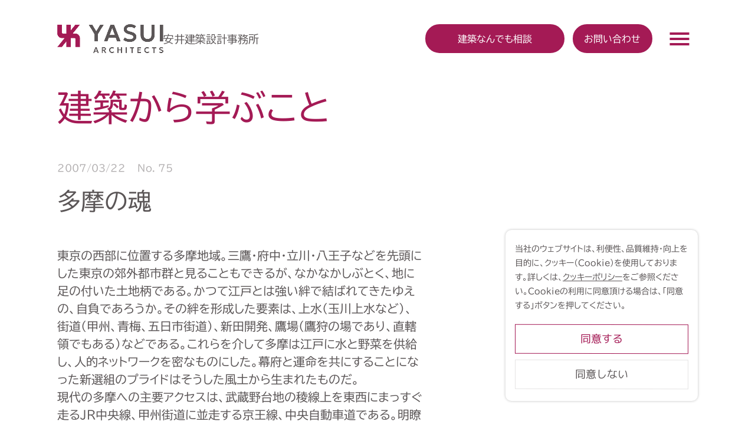

--- FILE ---
content_type: text/html; charset=UTF-8
request_url: https://www.yasui-archi.co.jp/yasui/20070322.html
body_size: 57096
content:

<!DOCTYPE html>
<html lang="ja">


<head>
  <!-- Google tag (gtag.js) -->
      <!-- Google Tag Manager -->
    <script>(function(w,d,s,l,i){w[l]=w[l]||[];w[l].push({'gtm.start':
    new Date().getTime(),event:'gtm.js'});var f=d.getElementsByTagName(s)[0],
    j=d.createElement(s),dl=l!='dataLayer'?'&l='+l:'';j.async=true;j.src=
    'https://www.googletagmanager.com/gtm.js?id='+i+dl;f.parentNode.insertBefore(j,f);
    })(window,document,'script','dataLayer','GTM-5BWLHLRW');</script>
    <!-- End Google Tag Manager -->
    <meta charset="UTF-8">
  <meta name="viewport" content="width=device-width, initial-scale=1.0">

      <title>多摩の魂 | 安井建築設計事務所</title>
    <meta name="description" content="安井建築設計事務所・佐野吉彦によるコラム「建築から学ぶこと」の[多摩の魂]のページです。">
  <meta property="og:type" content="article">
  <meta property="og:url" content="https://www.yasui-archi.co.jp/yasui/20070322.html">
  <meta property="og:title" content="多摩の魂 | 安井建築設計事務所">
  <meta property="og:description" content="安井建築設計事務所・佐野吉彦によるコラム「建築から学ぶこと」の[多摩の魂]のページです。">
  <meta property="og:image" content="https://www.yasui-archi.co.jp/wpctrl/wp-content/uploads/2021/01/yasui_logo_cover.jpg">
  <meta property="og:image:alt" content="安井建築設計事務所">
  <meta property="og:site_name" content="安井建築設計事務所">
  <meta property="og:locale" content="ja_JP"><!--  英語サイトなら  content="ja_JPen_US  -->
  <meta name="twitter:card" content="summary">
  <meta name="twitter:url" content="https://www.yasui-archi.co.jp/yasui/20070322.html">
  <meta name="twitter:title" content="多摩の魂 | 安井建築設計事務所">
  <meta name="twitter:description" content="安井建築設計事務所・佐野吉彦によるコラム「建築から学ぶこと」の[多摩の魂]のページです。">
  <meta name="twitter:image" content="https://www.yasui-archi.co.jp/wpctrl/wp-content/uploads/2021/01/yasui_logo_cover.jpg">
  <meta name="twitter:image:alt" content="安井建築設計事務所">


  <link rel="canonical" href="https://www.yasui-archi.co.jp/">
  <link rel="icon" href="/favicon.ico" sizes="any"><!-- 32×32 -->
  <link rel="icon" type="image/png" sizes="192x192" href="https://www.yasui-archi.co.jp/wpctrl/wp-content/themes/yasui-archi-theme_20250401/android.png">
  <link rel="apple-touch-icon" sizes="180x180" href="https://www.yasui-archi.co.jp/wpctrl/wp-content/themes/yasui-archi-theme_20250401/apple-touch-icon.png">

  <!-- GoogleFont -->
  <link rel="preconnect" href="https://fonts.googleapis.com">
  <link rel="preconnect" href="https://fonts.gstatic.com" crossorigin>
  <link href="https://fonts.googleapis.com/css2?family=M+PLUS+1p:wght@100;300;400;500&display=swap" rel="stylesheet">
  <link href="https://fonts.googleapis.com/css2?family=Noto+Sans+TC:wght@100..900&display=swap" rel="stylesheet">
  <link href="https://fonts.googleapis.com/css2?family=Noto+Sans+SC:wght@100..900&display=swap" rel="stylesheet">
  <link href="https://fonts.googleapis.com/css2?family=BIZ+UDPGothic&family=Montserrat:ital,wght@0,100..900;1,100..900&display=swap" rel="stylesheet">
  <link href="https://fonts.googleapis.com/css2?family=Geologica:wght@100..900&display=swap" rel="stylesheet">

  
  <!-- StyleSheet -->
  <link rel="stylesheet" href="https://www.yasui-archi.co.jp/wpctrl/wp-content/themes/yasui-archi-theme_20250401/assets/css/common.css">
  <link rel="stylesheet" href="https://www.yasui-archi.co.jp/wpctrl/wp-content/themes/yasui-archi-theme_20250401/assets/css/cookie.css">
  <link rel="stylesheet" href="https://www.yasui-archi.co.jp/wpctrl/wp-content/themes/yasui-archi-theme_20250401/assets/css/swiper.bundle.min.css">

      <link rel="stylesheet" href="https://www.yasui-archi.co.jp/wpctrl/wp-content/themes/yasui-archi-theme_20250401/assets/css/lower.css">
    <link rel="stylesheet" href="https://www.yasui-archi.co.jp/wpctrl/wp-content/themes/yasui-archi-theme_20250401/assets/css/cookie.css">
  <link rel="stylesheet" href="https://www.yasui-archi.co.jp/wpctrl/wp-content/themes/yasui-archi-theme_20250401/assets/css/about.css">


  
  
  <!-- 構造化文書 -->
    <meta name='robots' content='max-image-preview:large' />
<link rel='dns-prefetch' href='//ajax.googleapis.com' />
<link rel='dns-prefetch' href='//cdnjs.cloudflare.com' />
<script>
window._wpemojiSettings = {"baseUrl":"https:\/\/s.w.org\/images\/core\/emoji\/14.0.0\/72x72\/","ext":".png","svgUrl":"https:\/\/s.w.org\/images\/core\/emoji\/14.0.0\/svg\/","svgExt":".svg","source":{"concatemoji":"https:\/\/www.yasui-archi.co.jp\/wpctrl\/wp-includes\/js\/wp-emoji-release.min.js"}};
/*! This file is auto-generated */
!function(e,a,t){var n,r,o,i=a.createElement("canvas"),p=i.getContext&&i.getContext("2d");function s(e,t){p.clearRect(0,0,i.width,i.height),p.fillText(e,0,0);e=i.toDataURL();return p.clearRect(0,0,i.width,i.height),p.fillText(t,0,0),e===i.toDataURL()}function c(e){var t=a.createElement("script");t.src=e,t.defer=t.type="text/javascript",a.getElementsByTagName("head")[0].appendChild(t)}for(o=Array("flag","emoji"),t.supports={everything:!0,everythingExceptFlag:!0},r=0;r<o.length;r++)t.supports[o[r]]=function(e){if(p&&p.fillText)switch(p.textBaseline="top",p.font="600 32px Arial",e){case"flag":return s("\ud83c\udff3\ufe0f\u200d\u26a7\ufe0f","\ud83c\udff3\ufe0f\u200b\u26a7\ufe0f")?!1:!s("\ud83c\uddfa\ud83c\uddf3","\ud83c\uddfa\u200b\ud83c\uddf3")&&!s("\ud83c\udff4\udb40\udc67\udb40\udc62\udb40\udc65\udb40\udc6e\udb40\udc67\udb40\udc7f","\ud83c\udff4\u200b\udb40\udc67\u200b\udb40\udc62\u200b\udb40\udc65\u200b\udb40\udc6e\u200b\udb40\udc67\u200b\udb40\udc7f");case"emoji":return!s("\ud83e\udef1\ud83c\udffb\u200d\ud83e\udef2\ud83c\udfff","\ud83e\udef1\ud83c\udffb\u200b\ud83e\udef2\ud83c\udfff")}return!1}(o[r]),t.supports.everything=t.supports.everything&&t.supports[o[r]],"flag"!==o[r]&&(t.supports.everythingExceptFlag=t.supports.everythingExceptFlag&&t.supports[o[r]]);t.supports.everythingExceptFlag=t.supports.everythingExceptFlag&&!t.supports.flag,t.DOMReady=!1,t.readyCallback=function(){t.DOMReady=!0},t.supports.everything||(n=function(){t.readyCallback()},a.addEventListener?(a.addEventListener("DOMContentLoaded",n,!1),e.addEventListener("load",n,!1)):(e.attachEvent("onload",n),a.attachEvent("onreadystatechange",function(){"complete"===a.readyState&&t.readyCallback()})),(e=t.source||{}).concatemoji?c(e.concatemoji):e.wpemoji&&e.twemoji&&(c(e.twemoji),c(e.wpemoji)))}(window,document,window._wpemojiSettings);
</script>
<style>
img.wp-smiley,
img.emoji {
	display: inline !important;
	border: none !important;
	box-shadow: none !important;
	height: 1em !important;
	width: 1em !important;
	margin: 0 0.07em !important;
	vertical-align: -0.1em !important;
	background: none !important;
	padding: 0 !important;
}
</style>
	<link rel='stylesheet' id='wp-block-library-css' href='https://www.yasui-archi.co.jp/wpctrl/wp-includes/css/dist/block-library/style.min.css' media='all' />
<link rel='stylesheet' id='classic-theme-styles-css' href='https://www.yasui-archi.co.jp/wpctrl/wp-includes/css/classic-themes.min.css' media='all' />
<style id='global-styles-inline-css'>
body{--wp--preset--color--black: #000000;--wp--preset--color--cyan-bluish-gray: #abb8c3;--wp--preset--color--white: #ffffff;--wp--preset--color--pale-pink: #f78da7;--wp--preset--color--vivid-red: #cf2e2e;--wp--preset--color--luminous-vivid-orange: #ff6900;--wp--preset--color--luminous-vivid-amber: #fcb900;--wp--preset--color--light-green-cyan: #7bdcb5;--wp--preset--color--vivid-green-cyan: #00d084;--wp--preset--color--pale-cyan-blue: #8ed1fc;--wp--preset--color--vivid-cyan-blue: #0693e3;--wp--preset--color--vivid-purple: #9b51e0;--wp--preset--gradient--vivid-cyan-blue-to-vivid-purple: linear-gradient(135deg,rgba(6,147,227,1) 0%,rgb(155,81,224) 100%);--wp--preset--gradient--light-green-cyan-to-vivid-green-cyan: linear-gradient(135deg,rgb(122,220,180) 0%,rgb(0,208,130) 100%);--wp--preset--gradient--luminous-vivid-amber-to-luminous-vivid-orange: linear-gradient(135deg,rgba(252,185,0,1) 0%,rgba(255,105,0,1) 100%);--wp--preset--gradient--luminous-vivid-orange-to-vivid-red: linear-gradient(135deg,rgba(255,105,0,1) 0%,rgb(207,46,46) 100%);--wp--preset--gradient--very-light-gray-to-cyan-bluish-gray: linear-gradient(135deg,rgb(238,238,238) 0%,rgb(169,184,195) 100%);--wp--preset--gradient--cool-to-warm-spectrum: linear-gradient(135deg,rgb(74,234,220) 0%,rgb(151,120,209) 20%,rgb(207,42,186) 40%,rgb(238,44,130) 60%,rgb(251,105,98) 80%,rgb(254,248,76) 100%);--wp--preset--gradient--blush-light-purple: linear-gradient(135deg,rgb(255,206,236) 0%,rgb(152,150,240) 100%);--wp--preset--gradient--blush-bordeaux: linear-gradient(135deg,rgb(254,205,165) 0%,rgb(254,45,45) 50%,rgb(107,0,62) 100%);--wp--preset--gradient--luminous-dusk: linear-gradient(135deg,rgb(255,203,112) 0%,rgb(199,81,192) 50%,rgb(65,88,208) 100%);--wp--preset--gradient--pale-ocean: linear-gradient(135deg,rgb(255,245,203) 0%,rgb(182,227,212) 50%,rgb(51,167,181) 100%);--wp--preset--gradient--electric-grass: linear-gradient(135deg,rgb(202,248,128) 0%,rgb(113,206,126) 100%);--wp--preset--gradient--midnight: linear-gradient(135deg,rgb(2,3,129) 0%,rgb(40,116,252) 100%);--wp--preset--duotone--dark-grayscale: url('#wp-duotone-dark-grayscale');--wp--preset--duotone--grayscale: url('#wp-duotone-grayscale');--wp--preset--duotone--purple-yellow: url('#wp-duotone-purple-yellow');--wp--preset--duotone--blue-red: url('#wp-duotone-blue-red');--wp--preset--duotone--midnight: url('#wp-duotone-midnight');--wp--preset--duotone--magenta-yellow: url('#wp-duotone-magenta-yellow');--wp--preset--duotone--purple-green: url('#wp-duotone-purple-green');--wp--preset--duotone--blue-orange: url('#wp-duotone-blue-orange');--wp--preset--font-size--small: 13px;--wp--preset--font-size--medium: 20px;--wp--preset--font-size--large: 36px;--wp--preset--font-size--x-large: 42px;--wp--preset--spacing--20: 0.44rem;--wp--preset--spacing--30: 0.67rem;--wp--preset--spacing--40: 1rem;--wp--preset--spacing--50: 1.5rem;--wp--preset--spacing--60: 2.25rem;--wp--preset--spacing--70: 3.38rem;--wp--preset--spacing--80: 5.06rem;--wp--preset--shadow--natural: 6px 6px 9px rgba(0, 0, 0, 0.2);--wp--preset--shadow--deep: 12px 12px 50px rgba(0, 0, 0, 0.4);--wp--preset--shadow--sharp: 6px 6px 0px rgba(0, 0, 0, 0.2);--wp--preset--shadow--outlined: 6px 6px 0px -3px rgba(255, 255, 255, 1), 6px 6px rgba(0, 0, 0, 1);--wp--preset--shadow--crisp: 6px 6px 0px rgba(0, 0, 0, 1);}:where(.is-layout-flex){gap: 0.5em;}body .is-layout-flow > .alignleft{float: left;margin-inline-start: 0;margin-inline-end: 2em;}body .is-layout-flow > .alignright{float: right;margin-inline-start: 2em;margin-inline-end: 0;}body .is-layout-flow > .aligncenter{margin-left: auto !important;margin-right: auto !important;}body .is-layout-constrained > .alignleft{float: left;margin-inline-start: 0;margin-inline-end: 2em;}body .is-layout-constrained > .alignright{float: right;margin-inline-start: 2em;margin-inline-end: 0;}body .is-layout-constrained > .aligncenter{margin-left: auto !important;margin-right: auto !important;}body .is-layout-constrained > :where(:not(.alignleft):not(.alignright):not(.alignfull)){max-width: var(--wp--style--global--content-size);margin-left: auto !important;margin-right: auto !important;}body .is-layout-constrained > .alignwide{max-width: var(--wp--style--global--wide-size);}body .is-layout-flex{display: flex;}body .is-layout-flex{flex-wrap: wrap;align-items: center;}body .is-layout-flex > *{margin: 0;}:where(.wp-block-columns.is-layout-flex){gap: 2em;}.has-black-color{color: var(--wp--preset--color--black) !important;}.has-cyan-bluish-gray-color{color: var(--wp--preset--color--cyan-bluish-gray) !important;}.has-white-color{color: var(--wp--preset--color--white) !important;}.has-pale-pink-color{color: var(--wp--preset--color--pale-pink) !important;}.has-vivid-red-color{color: var(--wp--preset--color--vivid-red) !important;}.has-luminous-vivid-orange-color{color: var(--wp--preset--color--luminous-vivid-orange) !important;}.has-luminous-vivid-amber-color{color: var(--wp--preset--color--luminous-vivid-amber) !important;}.has-light-green-cyan-color{color: var(--wp--preset--color--light-green-cyan) !important;}.has-vivid-green-cyan-color{color: var(--wp--preset--color--vivid-green-cyan) !important;}.has-pale-cyan-blue-color{color: var(--wp--preset--color--pale-cyan-blue) !important;}.has-vivid-cyan-blue-color{color: var(--wp--preset--color--vivid-cyan-blue) !important;}.has-vivid-purple-color{color: var(--wp--preset--color--vivid-purple) !important;}.has-black-background-color{background-color: var(--wp--preset--color--black) !important;}.has-cyan-bluish-gray-background-color{background-color: var(--wp--preset--color--cyan-bluish-gray) !important;}.has-white-background-color{background-color: var(--wp--preset--color--white) !important;}.has-pale-pink-background-color{background-color: var(--wp--preset--color--pale-pink) !important;}.has-vivid-red-background-color{background-color: var(--wp--preset--color--vivid-red) !important;}.has-luminous-vivid-orange-background-color{background-color: var(--wp--preset--color--luminous-vivid-orange) !important;}.has-luminous-vivid-amber-background-color{background-color: var(--wp--preset--color--luminous-vivid-amber) !important;}.has-light-green-cyan-background-color{background-color: var(--wp--preset--color--light-green-cyan) !important;}.has-vivid-green-cyan-background-color{background-color: var(--wp--preset--color--vivid-green-cyan) !important;}.has-pale-cyan-blue-background-color{background-color: var(--wp--preset--color--pale-cyan-blue) !important;}.has-vivid-cyan-blue-background-color{background-color: var(--wp--preset--color--vivid-cyan-blue) !important;}.has-vivid-purple-background-color{background-color: var(--wp--preset--color--vivid-purple) !important;}.has-black-border-color{border-color: var(--wp--preset--color--black) !important;}.has-cyan-bluish-gray-border-color{border-color: var(--wp--preset--color--cyan-bluish-gray) !important;}.has-white-border-color{border-color: var(--wp--preset--color--white) !important;}.has-pale-pink-border-color{border-color: var(--wp--preset--color--pale-pink) !important;}.has-vivid-red-border-color{border-color: var(--wp--preset--color--vivid-red) !important;}.has-luminous-vivid-orange-border-color{border-color: var(--wp--preset--color--luminous-vivid-orange) !important;}.has-luminous-vivid-amber-border-color{border-color: var(--wp--preset--color--luminous-vivid-amber) !important;}.has-light-green-cyan-border-color{border-color: var(--wp--preset--color--light-green-cyan) !important;}.has-vivid-green-cyan-border-color{border-color: var(--wp--preset--color--vivid-green-cyan) !important;}.has-pale-cyan-blue-border-color{border-color: var(--wp--preset--color--pale-cyan-blue) !important;}.has-vivid-cyan-blue-border-color{border-color: var(--wp--preset--color--vivid-cyan-blue) !important;}.has-vivid-purple-border-color{border-color: var(--wp--preset--color--vivid-purple) !important;}.has-vivid-cyan-blue-to-vivid-purple-gradient-background{background: var(--wp--preset--gradient--vivid-cyan-blue-to-vivid-purple) !important;}.has-light-green-cyan-to-vivid-green-cyan-gradient-background{background: var(--wp--preset--gradient--light-green-cyan-to-vivid-green-cyan) !important;}.has-luminous-vivid-amber-to-luminous-vivid-orange-gradient-background{background: var(--wp--preset--gradient--luminous-vivid-amber-to-luminous-vivid-orange) !important;}.has-luminous-vivid-orange-to-vivid-red-gradient-background{background: var(--wp--preset--gradient--luminous-vivid-orange-to-vivid-red) !important;}.has-very-light-gray-to-cyan-bluish-gray-gradient-background{background: var(--wp--preset--gradient--very-light-gray-to-cyan-bluish-gray) !important;}.has-cool-to-warm-spectrum-gradient-background{background: var(--wp--preset--gradient--cool-to-warm-spectrum) !important;}.has-blush-light-purple-gradient-background{background: var(--wp--preset--gradient--blush-light-purple) !important;}.has-blush-bordeaux-gradient-background{background: var(--wp--preset--gradient--blush-bordeaux) !important;}.has-luminous-dusk-gradient-background{background: var(--wp--preset--gradient--luminous-dusk) !important;}.has-pale-ocean-gradient-background{background: var(--wp--preset--gradient--pale-ocean) !important;}.has-electric-grass-gradient-background{background: var(--wp--preset--gradient--electric-grass) !important;}.has-midnight-gradient-background{background: var(--wp--preset--gradient--midnight) !important;}.has-small-font-size{font-size: var(--wp--preset--font-size--small) !important;}.has-medium-font-size{font-size: var(--wp--preset--font-size--medium) !important;}.has-large-font-size{font-size: var(--wp--preset--font-size--large) !important;}.has-x-large-font-size{font-size: var(--wp--preset--font-size--x-large) !important;}
.wp-block-navigation a:where(:not(.wp-element-button)){color: inherit;}
:where(.wp-block-columns.is-layout-flex){gap: 2em;}
.wp-block-pullquote{font-size: 1.5em;line-height: 1.6;}
</style>
<link rel='stylesheet' id='style_css-css' href='https://www.yasui-archi.co.jp/wpctrl/wp-content/themes/yasui-archi-theme_20250401/css/style.css' media='all' />
<link rel="canonical" href="https://www.yasui-archi.co.jp/yasui/20070322.html" />
</head>
<body id="yasui" class="yasui">
  <!-- Google Tag Manager (noscript) -->
  <noscript><iframe src=https://www.googletagmanager.com/ns.html?id=GTM-5BWLHLRW
  height="0" width="0" style="display:none;visibility:hidden"></iframe></noscript>
  <!-- End Google Tag Manager (noscript) -->
  <div id="l-wrapper">
    <header id="header" class="l-hd">
  <div class="l-hd-width">
    <div class="l-hd__inr">
      <div class="p-hd__logo">
        <a href="https://www.yasui-archi.co.jp" class="p-hd__logo-link">
          <img src="https://www.yasui-archi.co.jp/wpctrl/wp-content/themes/yasui-archi-theme_20250401/assets/media/common/logo.png"
            class="p-hd__logo-img -normal" width="320" height="23" alt="安井建築設計事務所">
          <span class="p-hd__logo-img -hamburger">
            <img src="https://www.yasui-archi.co.jp/wpctrl/wp-content/themes/yasui-archi-theme_20250401/assets/media/common/hamburger_logo.png"
              class="" width="320" height="23" alt="安井建築設計事務所">
          </span>
          <p class="p-hd__logo-text__fix -hamburger">安井建築設計事務所</p>
        </a>
        <p class="p-hd__logo-text -normal">安井建築設計事務所</p>
      </div>
      <div class="p-hd__hamburger">
        <div class="p-hd__hamburger-hurry">
          <a href="https://www.yasui-archi.co.jp/early-support/" class="p-hd__hamburger-hurry-link">建築なんでも相談</a>
        </div>
        <div class="p-hd__hamburger-contact">
          <a href="https://www.yasui-archi.co.jp/1nf0_r601/" class="p-hd__hamburger-contact-link">お問い合わせ</a>
        </div>
        <div class="p-hd__hamburger-btn">
          <span class="p-hd__hamburger-line -top"></span>
          <span class="p-hd__hamburger-line -center"></span>
          <span class="p-hd__hamburger-line -bottom"></span>
        </div>
      </div>
    </div>
  </div>
</header>

<div class="p-early-support-btn-wrap">
  <a href="https://www.yasui-archi.co.jp/early-support/" class="p-early-support-btn">建築なんでも相談</a>
</div>

<div id="sp-header" class="p-sp-hd">
  <div class="p-sp-hd__inr">

    <div class="p-sp-hd__logo">
      <a href="https://www.yasui-archi.co.jp" class="p-sp-hd__logo-img-wrap -logo">
      </a>
    </div>
    <div class="p-sp-hd__hamburger">
      <div class="p-sp-hd__hamburger-btn">
        <span class="p-sp-hd__hamburger-line -top"></span>
        <span class="p-sp-hd__hamburger-line -center"></span>
        <span class="p-sp-hd__hamburger-line -bottom"></span>
      </div>
    </div>
    <div class="p-sp-hd__contact">
      <a href="https://www.yasui-archi.co.jp/1nf0_r601/" class="p-sp-hd__contact-img-wrap -contact">
      </a>
    </div>
  </div>
</div>




<div id="menu" class="l-menu">
  <div class="l-main-width">
    <div class="l-menu__inr">
      <div class="p-menu">
        <div class="p-menu__cont -main">
          <div class="p-menu__sub-cont">
            <div class="p-menu__logo">
              <a href="https://www.yasui-archi.co.jp" class="p-menu__logo-link">
                <img src="https://www.yasui-archi.co.jp/wpctrl/wp-content/themes/yasui-archi-theme_20250401/assets/media/common/hamburger_logo.png"
                  class="p-menu__logo-img -hamburger" width="320" height="23" alt="安井建築設計事務所">
                <p class="p-hd__logo-text__sp -hamburger">安井建築設計事務所</p>
              </a>
            </div>
            <div class="p-menu__sns">
              <a href="https://www.facebook.com/yasuiarchi/" target="_blank" class="p-menu__sns-img-wrap">
                <img src="https://www.yasui-archi.co.jp/wpctrl/wp-content/themes/yasui-archi-theme_20250401/assets/media/common/hamburger_facebook.svg"
                  class="p-menu__sns-img" alt="Facebook" width="43" height="43">
              </a>
              <a href="https://www.instagram.com/yasui_architects/" target="_blank" class="p-menu__sns-img-wrap">
                <img src="https://www.yasui-archi.co.jp/wpctrl/wp-content/themes/yasui-archi-theme_20250401/assets/media/common/hamburger_instagram.svg"
                  class="p-menu__sns-img" alt="instagram" width="43" height="43">
              </a>
              <a href="https://www.youtube.com/@Yasui-archiCoJp" target="_blank" class="p-menu__sns-img-wrap">
                <img src="https://www.yasui-archi.co.jp/wpctrl/wp-content/themes/yasui-archi-theme_20250401/assets/media/common/hamburger_youtube.svg"
                  class="p-menu__sns-img" alt="youtube" width="43" height="43">
              </a>
              <a href="https://www.linkedin.com/company/yasui-archi" target="_blank" class="p-menu__sns-img-wrap">
                <img src="https://www.yasui-archi.co.jp/wpctrl/wp-content/themes/yasui-archi-theme_20250401/assets/media/common/hamburger_in.svg"
                  class="p-menu__sns-img" alt="linkedIn" width="43" height="43">
              </a>
            </div>
          </div>
          <div class="p-menu__link-list-wrap -xp">
            <ul class="p-menu__link-list -sp">
              <li class="p-menu__link-item">
                <a href="https://www.yasui-archi.co.jp/works/" class="p-menu__link-txt">作品紹介</a>
              </li>
              <li class="p-menu__link-item">
                <a href="https://www.yasui-archi.co.jp/design-dialogue/" class="p-menu__link-txt">対話力は設計力</a>
              </li>
              <li class="p-menu__link-item">
                <a href="https://www.yasui-archi.co.jp/topics/" class="p-menu__link-txt">トピックス</a>
              </li>
              <li class="p-menu__link-item">
                <a href="https://www.yasui-archi.co.jp/approach/" class="p-menu__link-txt">アプローチ</a>
              </li>
                              <li class="p-menu__link-item">
                  <a href="https://www.yasui-archi.co.jp/yasui/20260121.html" class="p-menu__link-txt">建築から学ぶこと</a>
                </li>
                            <li class="p-menu__link-item">
                <a href="https://www.yasui-archi.co.jp/about/" class="p-menu__link-txt">会社案内</a>
              </li>
              <li class="p-menu__link-item">
                <a href="https://www.yasui-archi.co.jp/100th/" class="p-menu__link-txt">ヒストリーミュージアム</a>
              </li>
              <li class="p-menu__link-item">
                <a href="https://www.yasui-archi.co.jp/media/" class="p-menu__link-txt">ライブラリー</a>
              </li>
              <li class="p-menu__link-item">
                <a href="https://www.yasui-archi.co.jp/news/" class="p-menu__link-txt">ニュース</a>
              </li>
            </ul>
            <ul class="p-menu__link-list -sp">
              <li class="p-menu__link-item">
                <a href="https://www.yasui-archi.co.jp/access/" class="p-menu__link-txt">アクセス</a>
              </li>
              <li class="p-menu__link-item">
                <a href="https://www.yasui-archi.co.jp/recruiting/" target="_blank"
                  class="p-menu__link-txt u-ex-link-white">採用情報</a>
              </li>
              <!-- <li class="p-menu__link-item">
                <a href="https://www.yasui-archi.co.jp/100th/" target="_blank"
                  class="p-menu__link-txt u-ex-link-white">100周年特設サイト</a>
              </li> -->
            </ul>
          </div>
          <div class="p-menu__lang">
            <ul class="p-menu__lang-list">
              <li class="p-menu__lang-item">
                <a href="https://www.yasui-archi.co.jp" class="p-menu__lang-link -active">日本語</a>
              </li>
              <li class="p-menu__lang-item">
                <a href="https://www.yasui-archi.co.jp/en/" class="p-menu__lang-link">English</a>
              </li>
              <li class="p-menu__lang-item">
                <a href="https://www.yasui-archi.co.jp/cn/about/" class="p-menu__lang-link">简体中文</a>
              </li>
              <li class="p-menu__lang-item">
                <a href="https://www.yasui-archi.co.jp/tw/about/" class="p-menu__lang-link">繁體中文</a>
              </li>

            </ul>
          </div>
        </div>
        <div class="p-menu__cont -list">
          <div class="p-menu__link-list-wrap -pc">
            <ul class="p-menu__link-list -pc">
              <li class="p-menu__link-item">
                <a href="https://www.yasui-archi.co.jp/works/" class="p-menu__link-txt">作品紹介</a>
              </li>
              <li class="p-menu__link-item">
                <a href="https://www.yasui-archi.co.jp/design-dialogue/" class="p-menu__link-txt">対話力は設計力</a>
              </li>
              <li class="p-menu__link-item">
                <a href="https://www.yasui-archi.co.jp/topics/" class="p-menu__link-txt">トピックス</a>
              </li>
              <li class="p-menu__link-item">
                <a href="https://www.yasui-archi.co.jp/approach/" class="p-menu__link-txt">アプローチ</a>
              </li>
                              <li class="p-menu__link-item">
                  <a href="https://www.yasui-archi.co.jp/yasui/20260121.html" class="p-menu__link-txt">建築から学ぶこと</a>
                </li>
                            <li class="p-menu__link-item">
                <a href="https://www.yasui-archi.co.jp/about/" class="p-menu__link-txt">会社案内</a>
              </li>
              <li class="p-menu__link-item">
                <a href="https://www.yasui-archi.co.jp/100th/" class="p-menu__link-txt">ヒストリーミュージアム</a>
              </li>
              <li class="p-menu__link-item">
                <a href="https://www.yasui-archi.co.jp/media/" class="p-menu__link-txt">ライブラリー</a>
              </li>
              <li class="p-menu__link-item">
                <a href="https://www.yasui-archi.co.jp/news/" class="p-menu__link-txt">ニュース</a>
              </li>
            </ul>
            <ul class="p-menu__link-list -pc">
              <li class="p-menu__link-item">
                <a href="https://www.yasui-archi.co.jp/access/" class="p-menu__link-txt">アクセス</a>
              </li>
              <li class="p-menu__link-item">
                <a href="https://www.yasui-archi.co.jp/recruiting/" target="_blank"
                  class="p-menu__link-txt u-ex-link">採用情報</a>
              </li>
              <!-- <li class="p-menu__link-item">
                <a href="https://www.yasui-archi.co.jp/100th/" target="_blank"
                  class="p-menu__link-txt u-ex-link">100周年特設サイト</a>
              </li> -->
            </ul>
          </div>

        </div>
      </div>

      <div class="p-menu__copyright">
        <p class="p-menu__copyright-txt -copy">Copyright (C) 1998-2025 Yasui Architects & Engineers, Inc.</p>
        <p class="p-menu__copyright-txt -policy">
          <a href="https://www.yasui-archi.co.jp/terms-and-conditions/"
            class="p-menu__copyright-txt-link">利用規約</a>
          <a href="https://www.yasui-archi.co.jp/policy/" class="p-menu__copyright-txt-link"
            style="margin-left: 20px;">クッキーポリシー</a>
        </p>
      </div>
    </div>
  </div>
</div>
    <!-- メインコンテンツ -->
    <section id="s-yasui" class="l-section l-yasui">
      <div class="l-main-width">
        <div class="l-yasui__inr">

          <div class="c-page-ttl">
            <h1 class="c-page-ttl__txt">建築から学ぶこと</h1>
          </div>

          <div class="p-yasui">
                        <div class="p-yasui__info">
              <p class="p-yasui__date">2007/03/22</p>
              <p class="p-yasui__no">No. 75</p>
            </div>
            <h2 class="p-yasui__ttl">多摩の魂</h2>
            <div class="p-yasui__contents">
              <div class="p-yasui__cont -main">
                <div class="c-txt">
                  <p>東京の西部に位置する多摩地域。三鷹・府中・立川・八王子などを先頭にした東京の郊外都市群と見ることもできるが、なかなかしぶとく、地に足の付いた土地柄である。かつて江戸とは強い絆で結ばれてきたゆえの、自負であろうか。その絆を形成した要素は、上水(玉川上水など)、街道(甲州、青梅、五日市街道)、新田開発、鷹場(鷹狩の場であり、直轄領でもある)などである。これらを介して多摩は江戸に水と野菜を供給し、人的ネットワークを密なものにした。幕府と運命を共にすることになった新選組のプライドはそうした風土から生まれたものだ。</p>
<p>現代の多摩への主要アクセスは、武蔵野台地の稜線上を東西にまっすぐ走るJR中央線、甲州街道に並走する京王線、中央自動車道である。明瞭な境界があるわけではないが、杉並や世田谷を抜けて多摩に入ると次第に空気が入れ替わるような感じがある。それは単なる野趣というものでもない。多摩には近代から現代、多摩には米軍基地・天皇陵など、国の中枢とかかわる要素が加わっている。同じように国の戦略基盤であった軍需産業は、そのノウハウがハイテク産業に橋渡しされている。これに郊外移転した大学群・住宅団地をあわせて眺めると、国政の歴史の変転を物語るメニューが並んでいるのが多摩だ。それらを呑み込んでなおしぶとい、というところが多摩たるゆえんである。</p>
<p>さて、荒井由実(松任谷由実)の「中央フリーウェイ」(1976)には実在の多摩の建築が登場する。調布基地を横目に見て、右に見える競馬場、左はビール工場、と歌は進むところである。いずれも戦後多摩のメニュー、中央道開通時(1967)は今のような防音壁ではなかったし、建築の存在はもっとくっきり認識できたかと思われる。その荒井由実は八王子育ちなので、この歌は帰宅途上の車窓、わが多摩のゲートを示すランドマークを認識した場面かもしれない。ある状況を語るために巧みに言葉を掘り当ててきた彼女だが、これは多摩の重層性、多摩びとの自負を重ねあわせる企てだったのだろうか？(ま、そんな理屈はなくても快適な歌だ。)</p>
                </div>
                <div class="p-yasui__sign">
                  <img src="https://www.yasui-archi.co.jp/wpctrl/wp-content/themes/yasui-archi-theme_20250401/assets/media/yasui/yasui_sign.png"
                    class="p-yasui__sign-img" alt="佐野吉彦" width="149" height="61">
                </div>
              </div>
                            </div>

            </div>
            
            <div class="p-yasui__share">
              <div class="c-information">
                <div class="c-information__cont">
                  <p class="c-information__ttl">シェア</p>
                  <div class="c-information__cont-inr -share">
                    <div class="c-sns">
                      <div class="c-sns__item">
                        <a href="https://www.facebook.com/sharer.php?src=bm&u=https://www.yasui-archi.co.jp/yasui/20070322.html"
                          target="blank" class="c-sns__link -facebook"></a>
                      </div>
                      <div class="c-sns__item">
                        <a href="https://twitter.com/share?url=https://www.yasui-archi.co.jp/yasui/20070322.html" target="_blank"
                          class="c-sns__link -x"></a>
                      </div>
                      <div class="c-sns__item">
                        <a href="https://www.linkedin.com/sharing/share-offsite/?url=https://www.yasui-archi.co.jp/yasui/20070322.html"
                          class="c-sns__link -in" target="_blank"></a>
                      </div>
                      <div class="c-sns__item">
                        <a href="" class="c-sns__link -link"></a>
                      </div>
                    </div>
                  </div>
                </div>
              </div>
            </div>
          </div><!-- .p-yasui -->

          <div class="p-yasui-archive">
            <div class="c-sub-ttl">
              <h3 class="c-sub-ttl__txt -f25">アーカイブ</h3>
            </div>
            <div class="p-yasui-archive__slide swiper">
              <div class="p-yasui-archive__slide-inr swiper-wrapper">
                <div class="p-yasui-archive__slide-item swiper-slide"><p class="p-yasui-archive__tab-txt -active 2026">2026年</p></div><div class="p-yasui-archive__slide-item swiper-slide"><p class="p-yasui-archive__tab-txt  2025">2025年</p></div><div class="p-yasui-archive__slide-item swiper-slide"><p class="p-yasui-archive__tab-txt  2024">2024年</p></div><div class="p-yasui-archive__slide-item swiper-slide"><p class="p-yasui-archive__tab-txt  2023">2023年</p></div><div class="p-yasui-archive__slide-item swiper-slide"><p class="p-yasui-archive__tab-txt  2022">2022年</p></div><div class="p-yasui-archive__slide-item swiper-slide"><p class="p-yasui-archive__tab-txt  2021">2021年</p></div><div class="p-yasui-archive__slide-item swiper-slide"><p class="p-yasui-archive__tab-txt  2020">2020年</p></div><div class="p-yasui-archive__slide-item swiper-slide"><p class="p-yasui-archive__tab-txt  2019">2019年</p></div><div class="p-yasui-archive__slide-item swiper-slide"><p class="p-yasui-archive__tab-txt  2018">2018年</p></div><div class="p-yasui-archive__slide-item swiper-slide"><p class="p-yasui-archive__tab-txt  2017">2017年</p></div><div class="p-yasui-archive__slide-item swiper-slide"><p class="p-yasui-archive__tab-txt  2016">2016年</p></div><div class="p-yasui-archive__slide-item swiper-slide"><p class="p-yasui-archive__tab-txt  2015">2015年</p></div><div class="p-yasui-archive__slide-item swiper-slide"><p class="p-yasui-archive__tab-txt  2014">2014年</p></div><div class="p-yasui-archive__slide-item swiper-slide"><p class="p-yasui-archive__tab-txt  2013">2013年</p></div><div class="p-yasui-archive__slide-item swiper-slide"><p class="p-yasui-archive__tab-txt  2012">2012年</p></div><div class="p-yasui-archive__slide-item swiper-slide"><p class="p-yasui-archive__tab-txt  2011">2011年</p></div><div class="p-yasui-archive__slide-item swiper-slide"><p class="p-yasui-archive__tab-txt  2010">2010年</p></div><div class="p-yasui-archive__slide-item swiper-slide"><p class="p-yasui-archive__tab-txt  2009">2009年</p></div><div class="p-yasui-archive__slide-item swiper-slide"><p class="p-yasui-archive__tab-txt  2008">2008年</p></div><div class="p-yasui-archive__slide-item swiper-slide"><p class="p-yasui-archive__tab-txt  2007">2007年</p></div><div class="p-yasui-archive__slide-item swiper-slide"><p class="p-yasui-archive__tab-txt  2006">2006年</p></div><div class="p-yasui-archive__slide-item swiper-slide"><p class="p-yasui-archive__tab-txt  2005">2005年</p></div>              </div>
              <div class="swiper-button-prev"></div>
              <div class="swiper-button-next"></div>
            </div>

            <div class="p-yasui-archive__tab-contents -active 2026"><ul class="p-yasui-archive__list"><li class="p-yasui-archive__item"><a href="https://www.yasui-archi.co.jp/yasui/20260121.html"><span>1000 - 建築の思考は、希望を生み出すー連載1000回に際して</span></a></li><li class="p-yasui-archive__item"><a href="https://www.yasui-archi.co.jp/yasui/20260114.html"><span>999 - 新たな年の平和を希求して</span></a></li><li class="p-yasui-archive__item"><a href="https://www.yasui-archi.co.jp/yasui/20250107.html"><span>998 - 都市を計画するが偉いか、使いこなすが偉いか</span></a></li></ul></div><div class="p-yasui-archive__tab-contents  2025"><ul class="p-yasui-archive__list"><li class="p-yasui-archive__item"><a href="https://www.yasui-archi.co.jp/yasui/20251224.html"><span>997 - 建築にあるきざしー2025年を振り返りつつ</span></a></li><li class="p-yasui-archive__item"><a href="https://www.yasui-archi.co.jp/yasui/20251217.html"><span>996 - 異なるものとの対話のなかから</span></a></li><li class="p-yasui-archive__item"><a href="https://www.yasui-archi.co.jp/yasui/20251210.html"><span>995 - 神事について考える</span></a></li><li class="p-yasui-archive__item"><a href="https://www.yasui-archi.co.jp/yasui/20251203.html"><span>994 - ユダヤの歩みを学ぶ</span></a></li><li class="p-yasui-archive__item"><a href="https://www.yasui-archi.co.jp/yasui/20251126.html"><span>993 - 公共の場は、非日常の場でもある</span></a></li><li class="p-yasui-archive__item"><a href="https://www.yasui-archi.co.jp/yasui/20251119.html"><span>992 - 風吹く街から―大分にて</span></a></li><li class="p-yasui-archive__item"><a href="https://www.yasui-archi.co.jp/yasui/20251112.html"><span>991 - 託されたメッセージ</span></a></li><li class="p-yasui-archive__item"><a href="https://www.yasui-archi.co.jp/yasui/20251105.html"><span>990 - 11月の祝いごと</span></a></li><li class="p-yasui-archive__item"><a href="https://www.yasui-archi.co.jp/yasui/20251029.html"><span>989 - 福井で眺め、考えたこと</span></a></li><li class="p-yasui-archive__item"><a href="https://www.yasui-archi.co.jp/yasui/20251022.html"><span>988 - 2つの記念日にあって</span></a></li><li class="p-yasui-archive__item"><a href="https://www.yasui-archi.co.jp/yasui/20251015.html"><span>987 - イマジネーションとネットワーク　―今年のノーベル賞から</span></a></li><li class="p-yasui-archive__item"><a href="https://www.yasui-archi.co.jp/yasui/20251008.html"><span>986 - そこで、新たなデザインが遭遇する</span></a></li><li class="p-yasui-archive__item"><a href="https://www.yasui-archi.co.jp/yasui/20251001.html"><span>985 - 移行する場所、そこに生まれる習慣</span></a></li><li class="p-yasui-archive__item"><a href="https://www.yasui-archi.co.jp/yasui/20250924.html"><span>984 - 志賀重昴とオマーン</span></a></li><li class="p-yasui-archive__item"><a href="https://www.yasui-archi.co.jp/yasui/20250917.html"><span>983 - 幾何学造形は未来を語る</span></a></li><li class="p-yasui-archive__item"><a href="https://www.yasui-archi.co.jp/yasui/20250910.html"><span>982 - オフィスの希望、未来のあるオフィス</span></a></li><li class="p-yasui-archive__item"><a href="https://www.yasui-archi.co.jp/yasui/20250903.html"><span>981 - 始原を問い直す音楽</span></a></li><li class="p-yasui-archive__item"><a href="https://www.yasui-archi.co.jp/yasui/20250827.html"><span>980 - 生態系から生まれる奇跡</span></a></li><li class="p-yasui-archive__item"><a href="https://www.yasui-archi.co.jp/yasui/20250820.html"><span>979 - デザインはどのように人の心を動かすか</span></a></li><li class="p-yasui-archive__item"><a href="https://www.yasui-archi.co.jp/yasui/20250806.html"><span>978 - 平和と人権を考える夏</span></a></li><li class="p-yasui-archive__item"><a href="https://www.yasui-archi.co.jp/yasui/20250730.html"><span>977 - 100年前とつないでみるー 二つの展覧会から</span></a></li><li class="p-yasui-archive__item"><a href="https://www.yasui-archi.co.jp/yasui/20250723.html"><span>976 - 古典を切り口にして</span></a></li><li class="p-yasui-archive__item"><a href="https://www.yasui-archi.co.jp/yasui/20250716.html"><span>975 - 鉄道と音楽</span></a></li><li class="p-yasui-archive__item"><a href="https://www.yasui-archi.co.jp/yasui/20250709.html"><span>974 - ＜自発性に基づくコミュニティ＞をめぐって</span></a></li><li class="p-yasui-archive__item"><a href="https://www.yasui-archi.co.jp/yasui/20250702.html"><span>973 - そこにあった好循環―音楽の旗を振る</span></a></li><li class="p-yasui-archive__item"><a href="https://www.yasui-archi.co.jp/yasui/20250625.html"><span>972 - 賢明に見定めるために ― 『スロー・ルッキング』</span></a></li><li class="p-yasui-archive__item"><a href="https://www.yasui-archi.co.jp/yasui/20250618.html"><span>971 - 神戸発の大事なメッセージ―池長コレクションをめぐって</span></a></li><li class="p-yasui-archive__item"><a href="https://www.yasui-archi.co.jp/yasui/20250611.html"><span>970 - 踏み出す人々―建築へ、あるいは建築から―</span></a></li><li class="p-yasui-archive__item"><a href="https://www.yasui-archi.co.jp/yasui/20250604.html"><span>969 - 大学にあるミッション</span></a></li><li class="p-yasui-archive__item"><a href="https://www.yasui-archi.co.jp/yasui/20250528.html"><span>968 - 建築を公開する試みの数々</span></a></li><li class="p-yasui-archive__item"><a href="https://www.yasui-archi.co.jp/yasui/20250521.html"><span>967 - 積み重ねた歳月―今年の国宝・重要文化財指定から</span></a></li><li class="p-yasui-archive__item"><a href="https://www.yasui-archi.co.jp/yasui/20250514.html"><span>966 - 宗教には使命がある</span></a></li><li class="p-yasui-archive__item"><a href="https://www.yasui-archi.co.jp/yasui/20250507.html"><span>965 - 教皇がなしとげたこと―フランシスコから先へ</span></a></li><li class="p-yasui-archive__item"><a href="https://www.yasui-archi.co.jp/yasui/20250423.html"><span>964 - 世界に働きかける年に</span></a></li><li class="p-yasui-archive__item"><a href="https://www.yasui-archi.co.jp/yasui/20250416.html"><span>963 - 交流の幕が開く、EXPO2025</span></a></li><li class="p-yasui-archive__item"><a href="https://www.yasui-archi.co.jp/yasui/20250409.html"><span>962 - 小池一子さんへの頌歌</span></a></li><li class="p-yasui-archive__item"><a href="https://www.yasui-archi.co.jp/yasui/20250402.html"><span>961 - 明るい未来をつくるには　ー「情報の人類史」を読みながらー</span></a></li><li class="p-yasui-archive__item"><a href="https://www.yasui-archi.co.jp/yasui/20250326.html"><span>960 - 未来をひらく知性―ふたりのグラック</span></a></li><li class="p-yasui-archive__item"><a href="https://www.yasui-archi.co.jp/yasui/20250319.html"><span>959 - 大阪駅前が動きだす</span></a></li><li class="p-yasui-archive__item"><a href="https://www.yasui-archi.co.jp/yasui/20250312.html"><span>958 - 台北での学び</span></a></li><li class="p-yasui-archive__item"><a href="https://www.yasui-archi.co.jp/yasui/20250305.html"><span>957 - フィードバックする春</span></a></li><li class="p-yasui-archive__item"><a href="https://www.yasui-archi.co.jp/yasui/20250226.html"><span>956 - 芸術とデザインを育てよう、ここで</span></a></li><li class="p-yasui-archive__item"><a href="https://www.yasui-archi.co.jp/yasui/20250219.html"><span>955 - ただしい順序と手続きと</span></a></li><li class="p-yasui-archive__item"><a href="https://www.yasui-archi.co.jp/yasui/20250212.html"><span>954 - 菜の花がひらく春</span></a></li><li class="p-yasui-archive__item"><a href="https://www.yasui-archi.co.jp/yasui/20250205.html"><span>953 - 臨海副都心物語</span></a></li><li class="p-yasui-archive__item"><a href="https://www.yasui-archi.co.jp/yasui/20250129.html"><span>952 - 公共空間、そしてそれを活かすこと</span></a></li><li class="p-yasui-archive__item"><a href="https://www.yasui-archi.co.jp/yasui/20250122.html"><span>951 - 適切な「口出し」のすすめ</span></a></li><li class="p-yasui-archive__item"><a href="https://www.yasui-archi.co.jp/yasui/20250115.html"><span>950 - リスクを見通すなかで</span></a></li><li class="p-yasui-archive__item"><a href="https://www.yasui-archi.co.jp/yasui/20250108.html"><span>949 - データの年の初めにあたって</span></a></li></ul></div><div class="p-yasui-archive__tab-contents  2024"><ul class="p-yasui-archive__list"><li class="p-yasui-archive__item"><a href="https://www.yasui-archi.co.jp/yasui/20241225.html"><span>948 - 環境問題においても大きく踏み出す年へ</span></a></li><li class="p-yasui-archive__item"><a href="https://www.yasui-archi.co.jp/yasui/20241218.html"><span>947 - 倫理教育について考える</span></a></li><li class="p-yasui-archive__item"><a href="https://www.yasui-archi.co.jp/yasui/20241211.html"><span>946 - さて、先を展望しよう</span></a></li><li class="p-yasui-archive__item"><a href="https://www.yasui-archi.co.jp/yasui/20241204.html"><span>945 - ネットとモラルと2024年</span></a></li><li class="p-yasui-archive__item"><a href="https://www.yasui-archi.co.jp/yasui/20241127.html"><span>944 - その表現は都会から生まれたー谷川俊太郎をめぐって</span></a></li><li class="p-yasui-archive__item"><a href="https://www.yasui-archi.co.jp/yasui/20241120.html"><span>943 - ウィスキーづくりは人づくり</span></a></li><li class="p-yasui-archive__item"><a href="https://www.yasui-archi.co.jp/yasui/20241113.html"><span>942 - その人たちとかかわった私の50代</span></a></li><li class="p-yasui-archive__item"><a href="https://www.yasui-archi.co.jp/yasui/20241106.html"><span>941 - スポーツの年、大事なのはこれからだ</span></a></li><li class="p-yasui-archive__item"><a href="https://www.yasui-archi.co.jp/yasui/20241030.html"><span>940 - その空間を試してみること</span></a></li><li class="p-yasui-archive__item"><a href="https://www.yasui-archi.co.jp/yasui/20241023.html"><span>939 - 熟議のための場所</span></a></li><li class="p-yasui-archive__item"><a href="https://www.yasui-archi.co.jp/yasui/20241016.html"><span>938 - ノーベル賞と2024年</span></a></li><li class="p-yasui-archive__item"><a href="https://www.yasui-archi.co.jp/yasui/2020241009.html"><span>937 - 20世紀の音楽、そして建築</span></a></li><li class="p-yasui-archive__item"><a href="https://www.yasui-archi.co.jp/yasui/20241002.html"><span>936 - それぞれの価値を高めた１００年</span></a></li><li class="p-yasui-archive__item"><a href="https://www.yasui-archi.co.jp/yasui/20240925.html"><span>935 - それは、もうひとつの夏の始まり</span></a></li><li class="p-yasui-archive__item"><a href="https://www.yasui-archi.co.jp/yasui/20240918.html"><span>934 - 高みに吹く新しい風―高野山にて</span></a></li><li class="p-yasui-archive__item"><a href="https://www.yasui-archi.co.jp/yasui/20240910.html"><span>933 - おお、長崎が変わる</span></a></li><li class="p-yasui-archive__item"><a href="https://www.yasui-archi.co.jp/yasui/20240904.html"><span>932 - 長い寿</span></a></li><li class="p-yasui-archive__item"><a href="https://www.yasui-archi.co.jp/yasui/20240828.html"><span>931 - 暑い夏に考えていたこと</span></a></li><li class="p-yasui-archive__item"><a href="https://www.yasui-archi.co.jp/yasui/20240821.html"><span>930 - 古くて新しい劇の魅力</span></a></li><li class="p-yasui-archive__item"><a href="https://www.yasui-archi.co.jp/yasui/20240807.html"><span>929 - 大連は、安井武雄のはじまりの地</span></a></li><li class="p-yasui-archive__item"><a href="https://www.yasui-archi.co.jp/yasui/20240731.html"><span>928 - 世界が見つめる場からのメッセージ</span></a></li><li class="p-yasui-archive__item"><a href="https://www.yasui-archi.co.jp/yasui/20240724.html"><span>927 - 観光をめぐって</span></a></li><li class="p-yasui-archive__item"><a href="https://www.yasui-archi.co.jp/yasui/20240717.html"><span>926 - 法律と建築と建築界と</span></a></li><li class="p-yasui-archive__item"><a href="https://www.yasui-archi.co.jp/yasui/20240710.html"><span>925 - 小さな場に宿るもの</span></a></li><li class="p-yasui-archive__item"><a href="https://www.yasui-archi.co.jp/yasui/20240702.html"><span>924 - デジタルは、専門家のミッションを問い直すきっかけになる</span></a></li><li class="p-yasui-archive__item"><a href="https://www.yasui-archi.co.jp/yasui/20240625.html"><span>923 - 「琵琶湖周航の歌」を賛えて</span></a></li><li class="p-yasui-archive__item"><a href="https://www.yasui-archi.co.jp/yasui/20240619.html"><span>922 - 宇宙と地球、デュアルな開発</span></a></li><li class="p-yasui-archive__item"><a href="https://www.yasui-archi.co.jp/yasui/20240612.html"><span>921 - 確実な未来へ―ワシントンDCにて</span></a></li><li class="p-yasui-archive__item"><a href="https://www.yasui-archi.co.jp/yasui/20240605.html"><span>920 - そこで変わるか変えないか－建築が持つ可能性</span></a></li><li class="p-yasui-archive__item"><a href="https://www.yasui-archi.co.jp/yasui/20240529.html"><span>919 - 開く建築</span></a></li><li class="p-yasui-archive__item"><a href="https://www.yasui-archi.co.jp/yasui/20240521.html"><span>918 - 思想と思考の春から</span></a></li><li class="p-yasui-archive__item"><a href="https://www.yasui-archi.co.jp/yasui/20240515.html"><span>917 - そこで学ぶことの可能性</span></a></li><li class="p-yasui-archive__item"><a href="https://www.yasui-archi.co.jp/yasui/20240508.html"><span>916 - 偶然は必然となる― ポール・オースター追悼</span></a></li><li class="p-yasui-archive__item"><a href="https://www.yasui-archi.co.jp/yasui/20240424.html"><span>915 - あと1年、万博の扉が開く</span></a></li><li class="p-yasui-archive__item"><a href="https://www.yasui-archi.co.jp/yasui/20240417.html"><span>914 - 活用するためのデザイン</span></a></li><li class="p-yasui-archive__item"><a href="https://www.yasui-archi.co.jp/yasui/20240410.html"><span>913 - 社会システムを改善するきっかけに</span></a></li><li class="p-yasui-archive__item"><a href="https://www.yasui-archi.co.jp/yasui/20240403.html"><span>912 - 安井建築設計事務所と建築界の1世紀</span></a></li><li class="p-yasui-archive__item"><a href="https://www.yasui-archi.co.jp/yasui/20240327.html"><span>911 - 建築は変化し、進化する</span></a></li><li class="p-yasui-archive__item"><a href="https://www.yasui-archi.co.jp/yasui/20240320.html"><span>910 - まちが仕上がってゆく―西梅田にて</span></a></li><li class="p-yasui-archive__item"><a href="https://www.yasui-archi.co.jp/yasui/20240313.html"><span>909 - 創発性のある風景</span></a></li><li class="p-yasui-archive__item"><a href="https://www.yasui-archi.co.jp/yasui/20240306.html"><span>908 - 語り手の価値と聞き手の価値と</span></a></li><li class="p-yasui-archive__item"><a href="https://www.yasui-archi.co.jp/yasui/20240228.html"><span>907 - 沖縄の2月</span></a></li><li class="p-yasui-archive__item"><a href="https://www.yasui-archi.co.jp/yasui/20240221.html"><span>906 - これからのリーダーシップとは</span></a></li><li class="p-yasui-archive__item"><a href="https://www.yasui-archi.co.jp/yasui/20240214.html"><span>905 - 永遠なれ小澤さん</span></a></li><li class="p-yasui-archive__item"><a href="https://www.yasui-archi.co.jp/yasui/20240207.html"><span>904 - それは福岡らしい視点かも</span></a></li><li class="p-yasui-archive__item"><a href="https://www.yasui-archi.co.jp/yasui/20240131.html"><span>903 - 人を惹きつけ、建築を開くー生きた建築ミュージアム大阪</span></a></li><li class="p-yasui-archive__item"><a href="https://www.yasui-archi.co.jp/yasui/20240124.html"><span>902 - 穏やかな日常と、それを支えるもの</span></a></li><li class="p-yasui-archive__item"><a href="https://www.yasui-archi.co.jp/yasui/20240117.html"><span>901 - 災害から守るかたち</span></a></li><li class="p-yasui-archive__item"><a href="https://www.yasui-archi.co.jp/yasui/20240110.html"><span>900 - 鮮度を保つために</span></a></li></ul></div><div class="p-yasui-archive__tab-contents  2023"><ul class="p-yasui-archive__list"><li class="p-yasui-archive__item"><a href="https://www.yasui-archi.co.jp/yasui/20231227.html"><span>899 - 建築の部位に宿るもの</span></a></li><li class="p-yasui-archive__item"><a href="https://www.yasui-archi.co.jp/yasui/20231220.html"><span>898 - あるアイデアコンペのこと</span></a></li><li class="p-yasui-archive__item"><a href="https://www.yasui-archi.co.jp/yasui/20231212.html"><span>897 - そのメッセージから読み取れるもの</span></a></li><li class="p-yasui-archive__item"><a href="https://www.yasui-archi.co.jp/yasui/20231206.html"><span>896 - 晩秋の、気持ちの良い午後</span></a></li><li class="p-yasui-archive__item"><a href="https://www.yasui-archi.co.jp/yasui/20231129.html"><span>895 - テルミニ駅から学べること</span></a></li><li class="p-yasui-archive__item"><a href="https://www.yasui-archi.co.jp/yasui/20231122.html"><span>894 - 根本を問い直すキャンパス</span></a></li><li class="p-yasui-archive__item"><a href="https://www.yasui-archi.co.jp/yasui/20231115.html"><span>893 - 「約束の地」、大阪にて</span></a></li><li class="p-yasui-archive__item"><a href="https://www.yasui-archi.co.jp/yasui/20231108.html"><span>892 - ソウル発のしなやかな視点</span></a></li><li class="p-yasui-archive__item"><a href="https://www.yasui-archi.co.jp/yasui/20231101.html"><span>891 - イケフェスの10年</span></a></li><li class="p-yasui-archive__item"><a href="https://www.yasui-archi.co.jp/yasui/20231025.html"><span>890 - スポーツと、地域の未来</span></a></li><li class="p-yasui-archive__item"><a href="https://www.yasui-archi.co.jp/yasui/20231018.html"><span>889 - 結ぶ場所、ブリュッセル</span></a></li><li class="p-yasui-archive__item"><a href="https://www.yasui-archi.co.jp/yasui/20231011.html"><span>888 - 宇都宮の新たなリズム</span></a></li><li class="p-yasui-archive__item"><a href="https://www.yasui-archi.co.jp/yasui/20231004.html"><span>887 - 木造の劇場、世界にひらく</span></a></li><li class="p-yasui-archive__item"><a href="https://www.yasui-archi.co.jp/yasui/20230927.html"><span>886 - ピーナッツの可能性</span></a></li><li class="p-yasui-archive__item"><a href="https://www.yasui-archi.co.jp/yasui/20230920.html"><span>885 - 「正しいやりかた」の重要さ</span></a></li><li class="p-yasui-archive__item"><a href="https://www.yasui-archi.co.jp/yasui/20230913.html"><span>884 - 平和ミュージアムで考える、建築の原点</span></a></li><li class="p-yasui-archive__item"><a href="https://www.yasui-archi.co.jp/yasui/20230905.html"><span>883 - 山並と山裾、そこにある揺るぎなさ</span></a></li><li class="p-yasui-archive__item"><a href="https://www.yasui-archi.co.jp/yasui/20230830.html"><span>882 - 今夏にみる社会の「兆し」</span></a></li><li class="p-yasui-archive__item"><a href="https://www.yasui-archi.co.jp/yasui/20230823.html"><span>881 - 自然の厳しさと、乗り越えるエネルギー</span></a></li><li class="p-yasui-archive__item"><a href="https://www.yasui-archi.co.jp/yasui/20230809.html"><span>880 - 北海道に起こる静かな変化</span></a></li><li class="p-yasui-archive__item"><a href="https://www.yasui-archi.co.jp/yasui/20230802.html"><span>879 - テロワールの視点から学ぶこと</span></a></li><li class="p-yasui-archive__item"><a href="https://www.yasui-archi.co.jp/yasui/20230726.html"><span>878 - 篤志のバトン</span></a></li><li class="p-yasui-archive__item"><a href="https://www.yasui-archi.co.jp/yasui/20230719.html"><span>877 - 教育基盤が見通す未来</span></a></li><li class="p-yasui-archive__item"><a href="https://www.yasui-archi.co.jp/yasui/20230712.html"><span>876 - 「無知」をめぐって</span></a></li><li class="p-yasui-archive__item"><a href="https://www.yasui-archi.co.jp/yasui/20230705.html"><span>875 - コミュニティの「午後」</span></a></li><li class="p-yasui-archive__item"><a href="https://www.yasui-archi.co.jp/yasui/20230628.html"><span>874 - 6月23日の奥行き</span></a></li><li class="p-yasui-archive__item"><a href="https://www.yasui-archi.co.jp/yasui/20230621.html"><span>873 - そのきっかけから世界を動かす、LAから</span></a></li><li class="p-yasui-archive__item"><a href="https://www.yasui-archi.co.jp/yasui/20230614.html"><span>872 - 東の背骨、西の眼差し</span></a></li><li class="p-yasui-archive__item"><a href="https://www.yasui-archi.co.jp/yasui/20230607.html"><span>871 - 地域の未来をつくるために</span></a></li><li class="p-yasui-archive__item"><a href="https://www.yasui-archi.co.jp/yasui/20230531.html"><span>870 - これからの専門教育</span></a></li><li class="p-yasui-archive__item"><a href="https://www.yasui-archi.co.jp/yasui/20230524.html"><span>869 - 広島の位置取り</span></a></li><li class="p-yasui-archive__item"><a href="https://www.yasui-archi.co.jp/yasui/20230517.html"><span>868 - 長い歩みの中にある、節目</span></a></li><li class="p-yasui-archive__item"><a href="https://www.yasui-archi.co.jp/yasui/20230510.html"><span>867 - 国際交流は新たな視点を促している</span></a></li><li class="p-yasui-archive__item"><a href="https://www.yasui-archi.co.jp/yasui/20230426.html"><span>866 - 今度は、ビールの60年の話</span></a></li><li class="p-yasui-archive__item"><a href="https://www.yasui-archi.co.jp/yasui/20230419.html"><span>865 - 京都競馬の100年</span></a></li><li class="p-yasui-archive__item"><a href="https://www.yasui-archi.co.jp/yasui/20230412.html"><span>864 - コパチンスカヤが切り出しているもの</span></a></li><li class="p-yasui-archive__item"><a href="https://www.yasui-archi.co.jp/yasui/20230405.html"><span>863 - 線路はつないだ、ここまでも！</span></a></li><li class="p-yasui-archive__item"><a href="https://www.yasui-archi.co.jp/yasui/20230329.html"><span>862 - かれらの、魅力的なアピール</span></a></li><li class="p-yasui-archive__item"><a href="https://www.yasui-archi.co.jp/yasui/20230322.html"><span>861 - 節目における言葉</span></a></li><li class="p-yasui-archive__item"><a href="https://www.yasui-archi.co.jp/yasui/20230315.html"><span>860 - STEAM教育のA</span></a></li><li class="p-yasui-archive__item"><a href="https://www.yasui-archi.co.jp/yasui/20230308.html"><span>859 - 青臭さから世界を変える</span></a></li><li class="p-yasui-archive__item"><a href="https://www.yasui-archi.co.jp/yasui/20230301.html"><span>858 - AIA名誉フェロー選出にみるこの30年</span></a></li><li class="p-yasui-archive__item"><a href="https://www.yasui-archi.co.jp/yasui/20230222.html"><span>857 - 新千歳空港駅の記憶</span></a></li><li class="p-yasui-archive__item"><a href="https://www.yasui-archi.co.jp/yasui/20230115.html"><span>856 - 前向きな人材を育てるために</span></a></li><li class="p-yasui-archive__item"><a href="https://www.yasui-archi.co.jp/yasui/20230208.html"><span>855 - 一見ぶっきらぼうだが、魅力的な本の数々</span></a></li><li class="p-yasui-archive__item"><a href="https://www.yasui-archi.co.jp/yasui/20230201.html"><span>854 - 再開発にあるモチベーション</span></a></li><li class="p-yasui-archive__item"><a href="https://www.yasui-archi.co.jp/yasui/20230125.html"><span>853 - 白州で芽吹き、花開いたもの</span></a></li><li class="p-yasui-archive__item"><a href="https://www.yasui-archi.co.jp/yasui/20230118.html"><span>852 - 新たなつながりが未来を動かす</span></a></li><li class="p-yasui-archive__item"><a href="https://www.yasui-archi.co.jp/yasui/20230111.html"><span>851 - 夢の通い路、まだその先へ</span></a></li></ul></div><div class="p-yasui-archive__tab-contents  2022"><ul class="p-yasui-archive__list"><li class="p-yasui-archive__item"><a href="https://www.yasui-archi.co.jp/yasui/20221228.html"><span>850 - 橋を渡す2023年へ</span></a></li><li class="p-yasui-archive__item"><a href="https://www.yasui-archi.co.jp/yasui/20221221.html"><span>849 - つなぐ場所、前橋</span></a></li><li class="p-yasui-archive__item"><a href="https://www.yasui-archi.co.jp/yasui/20221214.html"><span>848 - 人権・社会、そして建築</span></a></li><li class="p-yasui-archive__item"><a href="https://www.yasui-archi.co.jp/yasui/20221207.html"><span>847 - 静かに、熱く伝わる建築家の魂</span></a></li><li class="p-yasui-archive__item"><a href="https://www.yasui-archi.co.jp/yasui/20221130.html"><span>846 - スポーツ文化から眺める、BIMのこれから</span></a></li><li class="p-yasui-archive__item"><a href="https://www.yasui-archi.co.jp/yasui/20221123.html"><span>845 - 旅に寄り添い、旅に続くー「天路の旅人」</span></a></li><li class="p-yasui-archive__item"><a href="https://www.yasui-archi.co.jp/yasui/20221116.html"><span>844 - 共同作業の実るところ</span></a></li><li class="p-yasui-archive__item"><a href="https://www.yasui-archi.co.jp/yasui/20221109.html"><span>843 - スポーツがもたらす力</span></a></li><li class="p-yasui-archive__item"><a href="https://www.yasui-archi.co.jp/yasui/20221102.html"><span>842 - 社会における対話の大切さ</span></a></li><li class="p-yasui-archive__item"><a href="https://www.yasui-archi.co.jp/yasui/20221026.html"><span>841 - バルト三国との縁</span></a></li><li class="p-yasui-archive__item"><a href="https://www.yasui-archi.co.jp/yasui/20221019.html"><span>840 - 地域からのメッセージを活かす（続編）</span></a></li><li class="p-yasui-archive__item"><a href="https://www.yasui-archi.co.jp/yasui/20221012.html"><span>839 - 地域からのメッセージを活かす</span></a></li><li class="p-yasui-archive__item"><a href="https://www.yasui-archi.co.jp/yasui/20221005.html"><span>838 - 熊本にひそむ力とは</span></a></li><li class="p-yasui-archive__item"><a href="https://www.yasui-archi.co.jp/yasui/20220928.html"><span>837 - すでにできあがったもの、をどうするか</span></a></li><li class="p-yasui-archive__item"><a href="https://www.yasui-archi.co.jp/yasui/20220921.html"><span>836 - 沖縄の風儀を作った人たち</span></a></li><li class="p-yasui-archive__item"><a href="https://www.yasui-archi.co.jp/yasui/20220914.html"><span>835 - 月に宿らせるもの</span></a></li><li class="p-yasui-archive__item"><a href="https://www.yasui-archi.co.jp/yasui/20220907.html"><span>834 - その視角にある普遍性－「世界は五反田から始まった」</span></a></li><li class="p-yasui-archive__item"><a href="https://www.yasui-archi.co.jp/yasui/20220831.html"><span>833 - 宮島での議論と発信</span></a></li><li class="p-yasui-archive__item"><a href="https://www.yasui-archi.co.jp/yasui/20220824.html"><span>832 - 日本の伝統芸能の価値</span></a></li><li class="p-yasui-archive__item"><a href="https://www.yasui-archi.co.jp/yasui/20220817.html"><span>831 - 水害の夏に考える</span></a></li><li class="p-yasui-archive__item"><a href="https://www.yasui-archi.co.jp/yasui/20220803.html"><span>830 - 新たな動きを束ねるリーダー像</span></a></li><li class="p-yasui-archive__item"><a href="https://www.yasui-archi.co.jp/yasui/20220727.html"><span>829 - 物流倉庫とともにある社会</span></a></li><li class="p-yasui-archive__item"><a href="https://www.yasui-archi.co.jp/yasui/20220720.html"><span>828 - 農の風景の未来</span></a></li><li class="p-yasui-archive__item"><a href="https://www.yasui-archi.co.jp/yasui/20220713.html"><span>827 - 災害文化を提唱する人―河田惠昭さん</span></a></li><li class="p-yasui-archive__item"><a href="https://www.yasui-archi.co.jp/yasui/20220706.html"><span>826 - より良いコモンズを目指して</span></a></li><li class="p-yasui-archive__item"><a href="https://www.yasui-archi.co.jp/yasui/20220629.html"><span>825 - 国境が開くとき</span></a></li><li class="p-yasui-archive__item"><a href="https://www.yasui-archi.co.jp/yasui/20220622.html"><span>824 - はじめての旅の記憶―沖縄にて</span></a></li><li class="p-yasui-archive__item"><a href="https://www.yasui-archi.co.jp/yasui/20220615.html"><span>823 - 室内楽という、制約のある形式を持続する意思</span></a></li><li class="p-yasui-archive__item"><a href="https://www.yasui-archi.co.jp/yasui/20220608.html"><span>822 - 知のクロスオーバー</span></a></li><li class="p-yasui-archive__item"><a href="https://www.yasui-archi.co.jp/yasui/20220601.html"><span>821 - その人の背骨と筋肉―吉阪隆正展</span></a></li><li class="p-yasui-archive__item"><a href="https://www.yasui-archi.co.jp/yasui/20220525.html"><span>820 - BIMをめぐる戦況</span></a></li><li class="p-yasui-archive__item"><a href="https://www.yasui-archi.co.jp/yasui/20220518.html"><span>819 - 鞆の浦にある価値</span></a></li><li class="p-yasui-archive__item"><a href="https://www.yasui-archi.co.jp/yasui/20220511.html"><span>818 - 通崎さんが語るあざやかな京都</span></a></li><li class="p-yasui-archive__item"><a href="https://www.yasui-archi.co.jp/yasui/20220427.html"><span>817 - そこにある志　―日本建築学会賞の成果から―</span></a></li><li class="p-yasui-archive__item"><a href="https://www.yasui-archi.co.jp/yasui/20220420.html"><span>816 - 生きる者へのメッセージ</span></a></li><li class="p-yasui-archive__item"><a href="https://www.yasui-archi.co.jp/yasui/20220413.html"><span>815 - 企業の歩みに学ぶ</span></a></li><li class="p-yasui-archive__item"><a href="https://www.yasui-archi.co.jp/yasui/20220406.html"><span>814 - 鮮度は根幹　―企業の新年度</span></a></li><li class="p-yasui-archive__item"><a href="https://www.yasui-archi.co.jp/yasui/20220330.html"><span>813 - 内田祥哉さんの軌跡　―展覧会と著書から―</span></a></li><li class="p-yasui-archive__item"><a href="https://www.yasui-archi.co.jp/yasui/20220323.html"><span>812 - 建築の使命について</span></a></li><li class="p-yasui-archive__item"><a href="https://www.yasui-archi.co.jp/yasui/20220316.html"><span>811 - 東京でのDOCOMOMO国際会議、表彰される</span></a></li><li class="p-yasui-archive__item"><a href="https://www.yasui-archi.co.jp/yasui/20220309.html"><span>810 - 学ぶ場をつくる</span></a></li><li class="p-yasui-archive__item"><a href="https://www.yasui-archi.co.jp/yasui/20220302.html"><span>809 - 良い夢と、悪い夢との20年</span></a></li><li class="p-yasui-archive__item"><a href="https://www.yasui-archi.co.jp/yasui/20220223.html"><span>808 - 冬の読書録から</span></a></li><li class="p-yasui-archive__item"><a href="https://www.yasui-archi.co.jp/yasui/20220216.html"><span>807 - 学びの2日間</span></a></li><li class="p-yasui-archive__item"><a href="https://www.yasui-archi.co.jp/yasui/20220209.html"><span>806 - インパクトのある中之島</span></a></li><li class="p-yasui-archive__item"><a href="https://www.yasui-archi.co.jp/yasui/20220202.html"><span>805 - 対話が育む、思考の弾力</span></a></li><li class="p-yasui-archive__item"><a href="https://www.yasui-archi.co.jp/yasui/20220126.html"><span>804 - 彩を与えてくれた人―平井洋さん</span></a></li><li class="p-yasui-archive__item"><a href="https://www.yasui-archi.co.jp/yasui/20210119.html"><span>803 - 継続的なご縁、ということ</span></a></li><li class="p-yasui-archive__item"><a href="https://www.yasui-archi.co.jp/yasui/20220112.html"><span>802 - 確実にボールが前に進む年に</span></a></li><li class="p-yasui-archive__item"><a href="https://www.yasui-archi.co.jp/yasui/20210105.html"><span>801 - 文理両道であることの意義</span></a></li></ul></div><div class="p-yasui-archive__tab-contents  2021"><ul class="p-yasui-archive__list"><li class="p-yasui-archive__item"><a href="https://www.yasui-archi.co.jp/yasui/20211222.html"><span>800 - 「建築から学ぶこと」が目指すところ</span></a></li><li class="p-yasui-archive__item"><a href="https://www.yasui-archi.co.jp/yasui/20211215.html"><span>799 - 団体と学会の未来</span></a></li><li class="p-yasui-archive__item"><a href="https://www.yasui-archi.co.jp/yasui/20211208.html"><span>798 - 万博が大阪にもたらすもの</span></a></li><li class="p-yasui-archive__item"><a href="https://www.yasui-archi.co.jp/yasui/20211201.html"><span>797 - BIMの土壌を耕す</span></a></li><li class="p-yasui-archive__item"><a href="https://www.yasui-archi.co.jp/yasui/20211124.html"><span>796 - ベーレンス建築と出会った日</span></a></li><li class="p-yasui-archive__item"><a href="https://www.yasui-archi.co.jp/yasui/20211117.html"><span>795 - 国家の力、コミュニティの力</span></a></li><li class="p-yasui-archive__item"><a href="https://www.yasui-archi.co.jp/yasui/20211110.html"><span>794 - この秋を実りの季節にするためには</span></a></li><li class="p-yasui-archive__item"><a href="https://www.yasui-archi.co.jp/yasui/2021113.html"><span>793 - 環境意識をグローバルに</span></a></li><li class="p-yasui-archive__item"><a href="https://www.yasui-archi.co.jp/yasui/20211027.html"><span>792 - 豊かな手ごたえー香山さんの展覧会から</span></a></li><li class="p-yasui-archive__item"><a href="https://www.yasui-archi.co.jp/yasui/20211020.html"><span>791 - 建築に「さわる」こと</span></a></li><li class="p-yasui-archive__item"><a href="https://www.yasui-archi.co.jp/yasui/20211013.html"><span>790 - 香りの記憶</span></a></li><li class="p-yasui-archive__item"><a href="https://www.yasui-archi.co.jp/yasui/20211006.html"><span>789 - 佐賀の地にある可能性</span></a></li><li class="p-yasui-archive__item"><a href="https://www.yasui-archi.co.jp/yasui/20210929.html"><span>788 - オーケストラを活かす知恵</span></a></li><li class="p-yasui-archive__item"><a href="https://www.yasui-archi.co.jp/yasui/20210922.html"><span>787 - 災害が語るもの</span></a></li><li class="p-yasui-archive__item"><a href="https://www.yasui-archi.co.jp/yasui/20210915.html"><span>786 - 大正時代の改革機運</span></a></li><li class="p-yasui-archive__item"><a href="https://www.yasui-archi.co.jp/yasui/20210908.html"><span>785 - 普遍性と地域性の往還</span></a></li><li class="p-yasui-archive__item"><a href="https://www.yasui-archi.co.jp/yasui/20210901.html"><span>784 - 6分の1が意味するところ</span></a></li><li class="p-yasui-archive__item"><a href="https://www.yasui-archi.co.jp/yasui/20210825.html"><span>783 - 戦争遺構が語るもの</span></a></li><li class="p-yasui-archive__item"><a href="https://www.yasui-archi.co.jp/yasui/20210818.html"><span>782 - 世界へ開く眼</span></a></li><li class="p-yasui-archive__item"><a href="https://www.yasui-archi.co.jp/yasui/20210804.html"><span>781 - 潤う場所、代官山ヒルサイドテラス</span></a></li><li class="p-yasui-archive__item"><a href="https://www.yasui-archi.co.jp/yasui/20210728.html"><span>780 - 足跡を残す夏になるだろうか</span></a></li><li class="p-yasui-archive__item"><a href="https://www.yasui-archi.co.jp/yasui/20210721.html"><span>779 - 定期講習を前向きに捉えながら。</span></a></li><li class="p-yasui-archive__item"><a href="https://www.yasui-archi.co.jp/yasui/20210714.html"><span>778 - 水害から将来を見通すこと</span></a></li><li class="p-yasui-archive__item"><a href="https://www.yasui-archi.co.jp/yasui/20210707.html"><span>777 - 教え・学ぶことの幸せ</span></a></li><li class="p-yasui-archive__item"><a href="https://www.yasui-archi.co.jp/yasui/20210630.html"><span>776 - 見識のある仕事に向きあって</span></a></li><li class="p-yasui-archive__item"><a href="https://www.yasui-archi.co.jp/yasui/20210623.html"><span>775 - この1年で変わったこと、変わらなかったこと</span></a></li><li class="p-yasui-archive__item"><a href="https://www.yasui-archi.co.jp/yasui/20210616.html"><span>774 - G7の成果をめぐって</span></a></li><li class="p-yasui-archive__item"><a href="https://www.yasui-archi.co.jp/yasui/20210609.html"><span>773 - そこにグローバルな視点があるのなら</span></a></li><li class="p-yasui-archive__item"><a href="https://www.yasui-archi.co.jp/yasui/20210602.html"><span>772 - 板書と、重ねあわせ</span></a></li><li class="p-yasui-archive__item"><a href="https://www.yasui-archi.co.jp/yasui/20210526.html"><span>771 - かれらは、建築が持つべき力を信じた</span></a></li><li class="p-yasui-archive__item"><a href="https://www.yasui-archi.co.jp/yasui/20210519.html"><span>770 - 徳島の切れ味</span></a></li><li class="p-yasui-archive__item"><a href="https://www.yasui-archi.co.jp/yasui/20210512.html"><span>769 - 都市計画のこれまでとここから</span></a></li><li class="p-yasui-archive__item"><a href="https://www.yasui-archi.co.jp/yasui/20210428.html"><span>768 - 未来のために必要な見取り図</span></a></li><li class="p-yasui-archive__item"><a href="https://www.yasui-archi.co.jp/yasui/20210421.html"><span>767 - 電柱と電線への眼差し</span></a></li><li class="p-yasui-archive__item"><a href="https://www.yasui-archi.co.jp/yasui/20210414.html"><span>766 - 水の都のたたずまい</span></a></li><li class="p-yasui-archive__item"><a href="https://www.yasui-archi.co.jp/yasui/20210407.html"><span>765 - 物語の力、建築の力</span></a></li><li class="p-yasui-archive__item"><a href="https://www.yasui-archi.co.jp/yasui/20210331.html"><span>764 - 大事なのは大会の後である</span></a></li><li class="p-yasui-archive__item"><a href="https://www.yasui-archi.co.jp/yasui/20210324.html"><span>763 - 次のステージに向かう若者たちへ</span></a></li><li class="p-yasui-archive__item"><a href="https://www.yasui-archi.co.jp/yasui/20210317.html"><span>762 - スポーツの聖地を走る車窓から</span></a></li><li class="p-yasui-archive__item"><a href="https://www.yasui-archi.co.jp/yasui/20210310.html"><span>761 - 人とともに地域とともにあるリスクマネジメント</span></a></li><li class="p-yasui-archive__item"><a href="https://www.yasui-archi.co.jp/yasui/20210303.html"><span>760 - むしろ、建築の限界を知るところから</span></a></li><li class="p-yasui-archive__item"><a href="https://www.yasui-archi.co.jp/yasui/20210224.html"><span>759 - 堀内敬三がいる近代</span></a></li><li class="p-yasui-archive__item"><a href="https://www.yasui-archi.co.jp/yasui/20210217.html"><span>758 - 機関車のデザインとともに</span></a></li><li class="p-yasui-archive__item"><a href="https://www.yasui-archi.co.jp/yasui/20210210.html"><span>757 - 測地学が結びつけるもの</span></a></li><li class="p-yasui-archive__item"><a href="https://www.yasui-archi.co.jp/yasui/20210203.html"><span>756 - スポーツは都市の顔</span></a></li><li class="p-yasui-archive__item"><a href="https://www.yasui-archi.co.jp/yasui/20210127.html"><span>755 - 私たちが登る丘―大統領就任式典から</span></a></li><li class="p-yasui-archive__item"><a href="https://www.yasui-archi.co.jp/yasui/20210120.html"><span>754 - 災害が生み出してきた「可能性」</span></a></li><li class="p-yasui-archive__item"><a href="https://www.yasui-archi.co.jp/yasui/20210113.html"><span>753 - 情報の時代を支える、共同の場</span></a></li><li class="p-yasui-archive__item"><a href="https://www.yasui-archi.co.jp/yasui/20210106.html"><span>752 - 明月記に学ぶこと</span></a></li></ul></div><div class="p-yasui-archive__tab-contents  2020"><ul class="p-yasui-archive__list"><li class="p-yasui-archive__item"><a href="https://www.yasui-archi.co.jp/yasui/20201223.html"><span>751 - 細やかな追究に未来が宿っている</span></a></li><li class="p-yasui-archive__item"><a href="https://www.yasui-archi.co.jp/yasui/20201216.html"><span>750 - 人を揺り動かす彫刻</span></a></li><li class="p-yasui-archive__item"><a href="https://www.yasui-archi.co.jp/yasui/20201209.html"><span>749 - 場の力―佐賀町エキジビット・スペース</span></a></li><li class="p-yasui-archive__item"><a href="https://www.yasui-archi.co.jp/yasui/20201202.html"><span>748 - 設計事務所の経営をめぐって</span></a></li><li class="p-yasui-archive__item"><a href="https://www.yasui-archi.co.jp/yasui/20201125.html"><span>747 - その積み重ねには意味があった</span></a></li><li class="p-yasui-archive__item"><a href="https://www.yasui-archi.co.jp/yasui/2020114.html"><span>746 - みずほの野から</span></a></li><li class="p-yasui-archive__item"><a href="https://www.yasui-archi.co.jp/yasui/20201111.html"><span>745 - 2020年秋の記録</span></a></li><li class="p-yasui-archive__item"><a href="https://www.yasui-archi.co.jp/yasui/20201104.html"><span>744 - リーダーとなるために</span></a></li><li class="p-yasui-archive__item"><a href="https://www.yasui-archi.co.jp/yasui/20201028.html"><span>743 - 切り口を変えれば動きが生まれる</span></a></li><li class="p-yasui-archive__item"><a href="https://www.yasui-archi.co.jp/yasui/20201021.html"><span>742 - 世界とつながるシステムとアクション</span></a></li><li class="p-yasui-archive__item"><a href="https://www.yasui-archi.co.jp/yasui/20201014.html"><span>741 - 鳥の歌、風のそよぎ</span></a></li><li class="p-yasui-archive__item"><a href="https://www.yasui-archi.co.jp/yasui/20201007.html"><span>740 - 国立代々木競技場のエネルギー</span></a></li><li class="p-yasui-archive__item"><a href="https://www.yasui-archi.co.jp/yasui/20200930.html"><span>739 - デジタル改革で大事なこと</span></a></li><li class="p-yasui-archive__item"><a href="https://www.yasui-archi.co.jp/yasui/20200923.html"><span>738 - リアルとは何か？　―東大寺にて考える</span></a></li><li class="p-yasui-archive__item"><a href="https://www.yasui-archi.co.jp/yasui/20200916.html"><span>737 - ブラジルにおけるチャレンジ</span></a></li><li class="p-yasui-archive__item"><a href="https://www.yasui-archi.co.jp/yasui/20200909.html"><span>736 - 表現は変わるか変わらないか</span></a></li><li class="p-yasui-archive__item"><a href="https://www.yasui-archi.co.jp/yasui/20200902.html"><span>735 - 新しいことを試せるか</span></a></li><li class="p-yasui-archive__item"><a href="https://www.yasui-archi.co.jp/yasui/20200826.html"><span>734 - 施設計画と、祈りの場</span></a></li><li class="p-yasui-archive__item"><a href="https://www.yasui-archi.co.jp/yasui/20200819.html"><span>733 - 緑とともにある近代</span></a></li><li class="p-yasui-archive__item"><a href="https://www.yasui-archi.co.jp/yasui/20200805.html"><span>732 - 大阪国際空港ターミナルビルの50年</span></a></li><li class="p-yasui-archive__item"><a href="https://www.yasui-archi.co.jp/yasui/20200729.html"><span>731 - 「持続可能な社会」の明瞭化のために</span></a></li><li class="p-yasui-archive__item"><a href="https://www.yasui-archi.co.jp/yasui/20200722.html"><span>730 - 健全な都市環境形成へ</span></a></li><li class="p-yasui-archive__item"><a href="https://www.yasui-archi.co.jp/yasui/20200715.html"><span>729 - オンラインを支え、動かすもの</span></a></li><li class="p-yasui-archive__item"><a href="https://www.yasui-archi.co.jp/yasui/20200708.html"><span>728 - そこで感じた未来 ―杉本博司の眼</span></a></li><li class="p-yasui-archive__item"><a href="https://www.yasui-archi.co.jp/yasui/20200701.html"><span>727 - 財産区にある知恵</span></a></li><li class="p-yasui-archive__item"><a href="https://www.yasui-archi.co.jp/yasui/20200624.html"><span>726 - 専門家の仕事、現在と未来。</span></a></li><li class="p-yasui-archive__item"><a href="https://www.yasui-archi.co.jp/yasui/20200617.html"><span>725 - コミュニティの新たなきっかけ</span></a></li><li class="p-yasui-archive__item"><a href="https://www.yasui-archi.co.jp/yasui/20200610.html"><span>724 - 健全な未来のためのアクション</span></a></li><li class="p-yasui-archive__item"><a href="https://www.yasui-archi.co.jp/yasui/20200603.html"><span>723 - POETRY IN MOTION</span></a></li><li class="p-yasui-archive__item"><a href="https://www.yasui-archi.co.jp/yasui/20200527.html"><span>722 - 「出口」にあって考える</span></a></li><li class="p-yasui-archive__item"><a href="https://www.yasui-archi.co.jp/yasui/20200520.html"><span>721 - 読むことと走ること</span></a></li><li class="p-yasui-archive__item"><a href="https://www.yasui-archi.co.jp/yasui/20200513.html"><span>720 - いまを、デジタル改革の好機としよう</span></a></li><li class="p-yasui-archive__item"><a href="https://www.yasui-archi.co.jp/yasui/20200429.html"><span>719 - 問い直しの局面と、ポール・サイモンの人生と。</span></a></li><li class="p-yasui-archive__item"><a href="https://www.yasui-archi.co.jp/yasui/20200422.html"><span>718 - その歩みに触れて：緒方貞子さんの回顧録</span></a></li><li class="p-yasui-archive__item"><a href="https://www.yasui-archi.co.jp/yasui/20200415.html"><span>717 - これを機に加速させるべきこと</span></a></li><li class="p-yasui-archive__item"><a href="https://www.yasui-archi.co.jp/yasui/20200408.html"><span>716 - 難局の中で考える建築界の将来</span></a></li><li class="p-yasui-archive__item"><a href="https://www.yasui-archi.co.jp/yasui/20200401.html"><span>715 - トマス・ジェファソンのように</span></a></li><li class="p-yasui-archive__item"><a href="https://www.yasui-archi.co.jp/yasui/20200325.html"><span>714 - 社会課題と向きあった人たち</span></a></li><li class="p-yasui-archive__item"><a href="https://www.yasui-archi.co.jp/yasui/20200318.html"><span>713 - 働きかけること―吉松さんの言葉に学ぶ</span></a></li><li class="p-yasui-archive__item"><a href="https://www.yasui-archi.co.jp/yasui/20200311.html"><span>712 - 門司港の静かな春</span></a></li><li class="p-yasui-archive__item"><a href="https://www.yasui-archi.co.jp/yasui/20200304.html"><span>711 - ここは後藤新平に学びたい</span></a></li><li class="p-yasui-archive__item"><a href="https://www.yasui-archi.co.jp/yasui/20200226.html"><span>710 - 季節も、こころも前に進め</span></a></li><li class="p-yasui-archive__item"><a href="https://www.yasui-archi.co.jp/yasui/20200219.html"><span>709 - 世界は災難にどう立ち向かうか</span></a></li><li class="p-yasui-archive__item"><a href="https://www.yasui-archi.co.jp/yasui/20200212.html"><span>708 - 魅力ある中之島であるために</span></a></li><li class="p-yasui-archive__item"><a href="https://www.yasui-archi.co.jp/yasui/20200205.html"><span>707 - 光の使者、走り続けるー石井幹子さん</span></a></li><li class="p-yasui-archive__item"><a href="https://www.yasui-archi.co.jp/yasui/20200129.html"><span>706 - 存在感を発揮する年、2020。</span></a></li><li class="p-yasui-archive__item"><a href="https://www.yasui-archi.co.jp/yasui/20200122.html"><span>705 - 教育は大丈夫なのか</span></a></li><li class="p-yasui-archive__item"><a href="https://www.yasui-archi.co.jp/yasui/20200115.html"><span>704 - 建築家のしぶとさをめぐって</span></a></li><li class="p-yasui-archive__item"><a href="https://www.yasui-archi.co.jp/yasui/20200108.html"><span>703 - 記録への情熱、そしてその責務</span></a></li></ul></div><div class="p-yasui-archive__tab-contents  2019"><ul class="p-yasui-archive__list"><li class="p-yasui-archive__item"><a href="https://www.yasui-archi.co.jp/yasui/20191225.html"><span>702 - 人の縁、デジタルの縁が人をつなげる年に</span></a></li><li class="p-yasui-archive__item"><a href="https://www.yasui-archi.co.jp/yasui/20191218.html"><span>701 - 人文学的風景にひそむ、魂と言うべきもの</span></a></li><li class="p-yasui-archive__item"><a href="https://www.yasui-archi.co.jp/yasui/20191211.html"><span>700 - 音楽家とともに考える、専門家の使命</span></a></li><li class="p-yasui-archive__item"><a href="https://www.yasui-archi.co.jp/yasui/20191204.html"><span>699 - 新たな萌芽―BIMコンペの手ごたえ</span></a></li><li class="p-yasui-archive__item"><a href="https://www.yasui-archi.co.jp/yasui/20191127.html"><span>698 - つなぐ言葉は世界を豊かにする</span></a></li><li class="p-yasui-archive__item"><a href="https://www.yasui-archi.co.jp/yasui/20191120.html"><span>697 - 脱皮する若者たちー上海にて</span></a></li><li class="p-yasui-archive__item"><a href="https://www.yasui-archi.co.jp/yasui/20191113.html"><span>696 - ＜共通の近代＞を探り当てること</span></a></li><li class="p-yasui-archive__item"><a href="https://www.yasui-archi.co.jp/yasui/20191106.html"><span>695 - 2019年10月に学ぶもの</span></a></li><li class="p-yasui-archive__item"><a href="https://www.yasui-archi.co.jp/yasui/20191030.html"><span>694 - どこかで生き延びるアイディア</span></a></li><li class="p-yasui-archive__item"><a href="https://www.yasui-archi.co.jp/yasui/20191023.html"><span>693 - 宇都宮発の、快いスピード</span></a></li><li class="p-yasui-archive__item"><a href="https://www.yasui-archi.co.jp/yasui/20191016.html"><span>692 - 災害に学ぶこと &#8211; 台風19号をめぐって</span></a></li><li class="p-yasui-archive__item"><a href="https://www.yasui-archi.co.jp/yasui/20191009.html"><span>691 - 地域から生まれたメッセージ</span></a></li><li class="p-yasui-archive__item"><a href="https://www.yasui-archi.co.jp/yasui/20191002.html"><span>690 - 環境をめぐる問いかけから</span></a></li><li class="p-yasui-archive__item"><a href="https://www.yasui-archi.co.jp/yasui/20190925.html"><span>689 - ソウルは建築の季節</span></a></li><li class="p-yasui-archive__item"><a href="https://www.yasui-archi.co.jp/yasui/20190918.html"><span>688 - 貴志康一とつながるもの</span></a></li><li class="p-yasui-archive__item"><a href="https://www.yasui-archi.co.jp/yasui/20190911.html"><span>687 - BIMは果たして大きなうねりとなるか</span></a></li><li class="p-yasui-archive__item"><a href="https://www.yasui-archi.co.jp/yasui/20190904.html"><span>686 - 静かな場所の熱い取り組み－建築学生ワークショップ</span></a></li><li class="p-yasui-archive__item"><a href="https://www.yasui-archi.co.jp/yasui/20190828.html"><span>685 - 大人の、いい手本が見たい</span></a></li><li class="p-yasui-archive__item"><a href="https://www.yasui-archi.co.jp/yasui/20190821.html"><span>684 - 理想を追った人、シーザー・ペリ</span></a></li><li class="p-yasui-archive__item"><a href="https://www.yasui-archi.co.jp/yasui/20190807.html"><span>683 - その生き方の熱量と眼差しー木幡和枝さん</span></a></li><li class="p-yasui-archive__item"><a href="https://www.yasui-archi.co.jp/yasui/20190731.html"><span>682 - リゾート地の可能性</span></a></li><li class="p-yasui-archive__item"><a href="https://www.yasui-archi.co.jp/yasui/20190724.html"><span>681 - ダンバートン・オークスから</span></a></li><li class="p-yasui-archive__item"><a href="https://www.yasui-archi.co.jp/yasui/20190717.html"><span>680 - 戦災と、その後の長い道のり</span></a></li><li class="p-yasui-archive__item"><a href="https://www.yasui-archi.co.jp/yasui/20190710.html"><span>679 - 図書館にある、人と人をつなぐ力</span></a></li><li class="p-yasui-archive__item"><a href="https://www.yasui-archi.co.jp/yasui/20190703.html"><span>678 - その国の近代史から学ぶこと</span></a></li><li class="p-yasui-archive__item"><a href="https://www.yasui-archi.co.jp/yasui/20190626.html"><span>677 - 法律の百年</span></a></li><li class="p-yasui-archive__item"><a href="https://www.yasui-archi.co.jp/yasui/20160619.html"><span>676 - 世界をつなぐネットワークのはじまり</span></a></li><li class="p-yasui-archive__item"><a href="https://www.yasui-archi.co.jp/yasui/20190612.html"><span>675 - 感知する力を回復すれば．．．</span></a></li><li class="p-yasui-archive__item"><a href="https://www.yasui-archi.co.jp/yasui/20190605.html"><span>674 - その建築は社会を豊かにした</span></a></li><li class="p-yasui-archive__item"><a href="https://www.yasui-archi.co.jp/yasui/20190529.html"><span>673 - 磯崎新は歩き続ける</span></a></li><li class="p-yasui-archive__item"><a href="https://www.yasui-archi.co.jp/yasui/20190522.html"><span>672 - 災害から始まるもの、学ぶもの</span></a></li><li class="p-yasui-archive__item"><a href="https://www.yasui-archi.co.jp/yasui/20190515.html"><span>671 - それなら、BIM＋アジア。</span></a></li><li class="p-yasui-archive__item"><a href="https://www.yasui-archi.co.jp/yasui/20190508.html"><span>670 - 『ゲートウェイ施設』は未来をつくる</span></a></li><li class="p-yasui-archive__item"><a href="https://www.yasui-archi.co.jp/yasui/20190424.html"><span>669 - キャンディリスのいる風景</span></a></li><li class="p-yasui-archive__item"><a href="https://www.yasui-archi.co.jp/yasui/20190417.html"><span>668 - 賢く生き延びるために：2019年春</span></a></li><li class="p-yasui-archive__item"><a href="https://www.yasui-archi.co.jp/yasui/20190410.html"><span>667 - 夢の芝生</span></a></li><li class="p-yasui-archive__item"><a href="https://www.yasui-archi.co.jp/yasui/20190403.html"><span>666 - 時間をかけてつくる春</span></a></li><li class="p-yasui-archive__item"><a href="https://www.yasui-archi.co.jp/yasui/20190327.html"><span>665 - 三河湾を俯瞰する</span></a></li><li class="p-yasui-archive__item"><a href="https://www.yasui-archi.co.jp/yasui/20190320.html"><span>664 - 沖縄にある可能性</span></a></li><li class="p-yasui-archive__item"><a href="https://www.yasui-archi.co.jp/yasui/20190313.html"><span>663 - オープンイノベーションは社会を変えるか</span></a></li><li class="p-yasui-archive__item"><a href="https://www.yasui-archi.co.jp/yasui/20190306.html"><span>662 - 思想の体幹がある人</span></a></li><li class="p-yasui-archive__item"><a href="https://www.yasui-archi.co.jp/yasui/20190227.html"><span>661 - 生き延びる力を与える表彰</span></a></li><li class="p-yasui-archive__item"><a href="https://www.yasui-archi.co.jp/yasui/20190220.html"><span>660 - その土地と建物を長く活かすために</span></a></li><li class="p-yasui-archive__item"><a href="https://www.yasui-archi.co.jp/yasui/20190213.html"><span>659 - 社会のサバイバルをめぐる、賢者の知恵</span></a></li><li class="p-yasui-archive__item"><a href="https://www.yasui-archi.co.jp/yasui/20190206.html"><span>658 - ステンドグラス文化、その奥行きを探る</span></a></li><li class="p-yasui-archive__item"><a href="https://www.yasui-archi.co.jp/yasui/20190130.html"><span>657 - 去りゆく姿は美しい</span></a></li><li class="p-yasui-archive__item"><a href="https://www.yasui-archi.co.jp/yasui/20190123.html"><span>656 - 国際的なフレームをつくる</span></a></li><li class="p-yasui-archive__item"><a href="https://www.yasui-archi.co.jp/yasui/20190116.html"><span>655 - 新しい潮流を、受身でなく</span></a></li><li class="p-yasui-archive__item"><a href="https://www.yasui-archi.co.jp/yasui/20190109.html"><span>654 - 言葉は未来を切りひらく：2019</span></a></li></ul></div><div class="p-yasui-archive__tab-contents  2018"><ul class="p-yasui-archive__list"><li class="p-yasui-archive__item"><a href="https://www.yasui-archi.co.jp/yasui/20181226.html"><span>653 - ソトマイヨール、メルケルそしてライス</span></a></li><li class="p-yasui-archive__item"><a href="https://www.yasui-archi.co.jp/yasui/20181219.html"><span>652 - ＜文化人類学の知＞にある可能性：民族学博物館</span></a></li><li class="p-yasui-archive__item"><a href="https://www.yasui-archi.co.jp/yasui/20181212.html"><span>651 - 新潟が育んだ、たしかな表現</span></a></li><li class="p-yasui-archive__item"><a href="https://www.yasui-archi.co.jp/yasui/20181205.html"><span>650 - それが、大阪にふさわしいありかた：蕪と佃煮と万博</span></a></li><li class="p-yasui-archive__item"><a href="https://www.yasui-archi.co.jp/yasui/20181128.html"><span>649 - 時を待つ取り組み―聴竹居をめぐる歳月―</span></a></li><li class="p-yasui-archive__item"><a href="https://www.yasui-archi.co.jp/yasui/20181121.html"><span>648 - ウェストサイド・ストーリーの道具立て</span></a></li><li class="p-yasui-archive__item"><a href="https://www.yasui-archi.co.jp/yasui/20181114.html"><span>647 - アジアの南で考える、普遍性と固有性</span></a></li><li class="p-yasui-archive__item"><a href="https://www.yasui-archi.co.jp/yasui/20181107.html"><span>646 - 教会・建築・音楽</span></a></li><li class="p-yasui-archive__item"><a href="https://www.yasui-archi.co.jp/yasui/20181031.html"><span>645 - 五十嵐威暢さんにある健全な精神</span></a></li><li class="p-yasui-archive__item"><a href="https://www.yasui-archi.co.jp/yasui/20181024.html"><span>644 - 高橋悠治を読み解き、感じとる本</span></a></li><li class="p-yasui-archive__item"><a href="https://www.yasui-archi.co.jp/yasui/20181017.html"><span>643 - ソウルで、UIA大会を考える</span></a></li><li class="p-yasui-archive__item"><a href="https://www.yasui-archi.co.jp/yasui/20181010.html"><span>642 - ノーベル賞は、よりよい未来への道標</span></a></li><li class="p-yasui-archive__item"><a href="https://www.yasui-archi.co.jp/yasui/20181003.html"><span>641 - 響きと悦びを掘り起こすためにー永田穂とその時代</span></a></li><li class="p-yasui-archive__item"><a href="https://www.yasui-archi.co.jp/yasui/20180926.html"><span>640 - 楠のある広場、アーツ千代田3331</span></a></li><li class="p-yasui-archive__item"><a href="https://www.yasui-archi.co.jp/yasui/20180919.html"><span>639 - 新たな視点を獲得する機会－ARCASIA大会で考える</span></a></li><li class="p-yasui-archive__item"><a href="https://www.yasui-archi.co.jp/yasui/20180912.html"><span>638 - 災害と観光</span></a></li><li class="p-yasui-archive__item"><a href="https://www.yasui-archi.co.jp/yasui/20180905.html"><span>637 - マルチなプレイヤーであるために</span></a></li><li class="p-yasui-archive__item"><a href="https://www.yasui-archi.co.jp/yasui/20180829.html"><span>636 - 終わらない夏を、終わらせるには。</span></a></li><li class="p-yasui-archive__item"><a href="https://www.yasui-archi.co.jp/yasui/20180822.html"><span>635 - 夙川の空気が生んだ文学</span></a></li><li class="p-yasui-archive__item"><a href="https://www.yasui-archi.co.jp/yasui/20180808.html"><span>634 - 実験的精神を受け継ぐ &#8211; ドビュッシーとモネからの100年</span></a></li><li class="p-yasui-archive__item"><a href="https://www.yasui-archi.co.jp/yasui/20180801.html"><span>633 - 自らも、日本も生き残るためのBIM</span></a></li><li class="p-yasui-archive__item"><a href="https://www.yasui-archi.co.jp/yasui/20180725.html"><span>632 - 『美術館にアートを贈る会』のこと</span></a></li><li class="p-yasui-archive__item"><a href="https://www.yasui-archi.co.jp/yasui/20180718.html"><span>631 - 災害から何を学ぶのか－2018年夏</span></a></li><li class="p-yasui-archive__item"><a href="https://www.yasui-archi.co.jp/yasui/20170711.html"><span>630 - おお、ゴードン･マッタ=クラーク</span></a></li><li class="p-yasui-archive__item"><a href="https://www.yasui-archi.co.jp/yasui/20180704.html"><span>629 - ユニオン・スクエアから</span></a></li><li class="p-yasui-archive__item"><a href="https://www.yasui-archi.co.jp/yasui/20180627.html"><span>628 - 田中宏暁さんの知恵</span></a></li><li class="p-yasui-archive__item"><a href="https://www.yasui-archi.co.jp/yasui/20180620.html"><span>627 - 詩人大使の足あと：ポール・クローデル</span></a></li><li class="p-yasui-archive__item"><a href="https://www.yasui-archi.co.jp/yasui/20180613.html"><span>626 - その提言に至るまで</span></a></li><li class="p-yasui-archive__item"><a href="https://www.yasui-archi.co.jp/yasui/20180606.html"><span>625 - 世界遺産のなかにある使命</span></a></li><li class="p-yasui-archive__item"><a href="https://www.yasui-archi.co.jp/yasui/20180530.html"><span>624 - 夏の朝、山陰路にて</span></a></li><li class="p-yasui-archive__item"><a href="https://www.yasui-archi.co.jp/yasui/20180523.html"><span>623 - 下田で出会うひとびと</span></a></li><li class="p-yasui-archive__item"><a href="https://www.yasui-archi.co.jp/yasui/20180516.html"><span>622 - 父、またの名を羊飼い</span></a></li><li class="p-yasui-archive__item"><a href="https://www.yasui-archi.co.jp/yasui/20180509.html"><span>621 - ショプロン、夏のピクニック</span></a></li><li class="p-yasui-archive__item"><a href="https://www.yasui-archi.co.jp/yasui/20180425.html"><span>620 - ターミナル：そこが本当に人と人を結ぶ場所であるために</span></a></li><li class="p-yasui-archive__item"><a href="https://www.yasui-archi.co.jp/yasui/20180418.html"><span>619 - リスクマネジメントと危機管理</span></a></li><li class="p-yasui-archive__item"><a href="https://www.yasui-archi.co.jp/yasui/20180411.html"><span>618 - 季節の変化があればこそ、人は。</span></a></li><li class="p-yasui-archive__item"><a href="https://www.yasui-archi.co.jp/yasui/20180404.html"><span>617 - この仕事の中にある、社会的使命</span></a></li><li class="p-yasui-archive__item"><a href="https://www.yasui-archi.co.jp/yasui/20180328.html"><span>616 - 本と出会い、人と出会う。</span></a></li><li class="p-yasui-archive__item"><a href="https://www.yasui-archi.co.jp/yasui/20180321.html"><span>615 - 自発性が導くステージ</span></a></li><li class="p-yasui-archive__item"><a href="https://www.yasui-archi.co.jp/yasui/20180314.html"><span>614 - そこに潜む多様なメッセージ、3月11日</span></a></li><li class="p-yasui-archive__item"><a href="https://www.yasui-archi.co.jp/yasui/20180307.html"><span>613 - お雛さま、街に顔出す</span></a></li><li class="p-yasui-archive__item"><a href="https://www.yasui-archi.co.jp/yasui/20180228.html"><span>612 - 社会の転換期を乗り越える局面</span></a></li><li class="p-yasui-archive__item"><a href="https://www.yasui-archi.co.jp/yasui/20180221.html"><span>611 - 美酒をめぐる物語</span></a></li><li class="p-yasui-archive__item"><a href="https://www.yasui-archi.co.jp/yasui/20180214.html"><span>610 - 雪の教訓</span></a></li><li class="p-yasui-archive__item"><a href="https://www.yasui-archi.co.jp/yasui/20180207.html"><span>609 - 足跡と縁―人生に大切なもの</span></a></li><li class="p-yasui-archive__item"><a href="https://www.yasui-archi.co.jp/yasui/20180131.html"><span>608 - まちの変化と、鍛える能力</span></a></li><li class="p-yasui-archive__item"><a href="https://www.yasui-archi.co.jp/yasui/20180124.html"><span>607 - 地域から生み出す知恵</span></a></li><li class="p-yasui-archive__item"><a href="https://www.yasui-archi.co.jp/yasui/20180117.html"><span>606 - スポーツのある風景</span></a></li><li class="p-yasui-archive__item"><a href="https://www.yasui-archi.co.jp/yasui/20180110.html"><span>605 - 年初めの物語、2018年</span></a></li></ul></div><div class="p-yasui-archive__tab-contents  2017"><ul class="p-yasui-archive__list"><li class="p-yasui-archive__item"><a href="https://www.yasui-archi.co.jp/yasui/20171227.html"><span>604 - プロフェッショナルが生き残るために</span></a></li><li class="p-yasui-archive__item"><a href="https://www.yasui-archi.co.jp/yasui/20171220.html"><span>603 - 創造都市への期待</span></a></li><li class="p-yasui-archive__item"><a href="https://www.yasui-archi.co.jp/yasui/20171213.html"><span>602 - 三鷹のミッションはさらに受け継がれる</span></a></li><li class="p-yasui-archive__item"><a href="https://www.yasui-archi.co.jp/yasui/20171206.html"><span>601 - 安井武雄が拠って立つところ</span></a></li><li class="p-yasui-archive__item"><a href="https://www.yasui-archi.co.jp/yasui/20171129.html"><span>600 - 『個』の魂、そして希望ある社会</span></a></li><li class="p-yasui-archive__item"><a href="https://www.yasui-archi.co.jp/yasui/20171122.html"><span>599 - 建築が背負っているもの &#8211; BCS賞の作品から &#8211;</span></a></li><li class="p-yasui-archive__item"><a href="https://www.yasui-archi.co.jp/yasui/20171115.html"><span>598 - 西長堀の物語</span></a></li><li class="p-yasui-archive__item"><a href="https://www.yasui-archi.co.jp/yasui/20171108.html"><span>597 - 国と国をやわらかく結ぶ</span></a></li><li class="p-yasui-archive__item"><a href="https://www.yasui-archi.co.jp/yasui/20171101.html"><span>596 - 大阪を解き明かす2日間 &#8211; イケフェス</span></a></li><li class="p-yasui-archive__item"><a href="https://www.yasui-archi.co.jp/yasui/20171025.html"><span>595 - 腹の据わった人々 &#8211; 良質なドイツ</span></a></li><li class="p-yasui-archive__item"><a href="https://www.yasui-archi.co.jp/yasui/20171018.html"><span>594 - 広場の整備は未来をつくる</span></a></li><li class="p-yasui-archive__item"><a href="https://www.yasui-archi.co.jp/yasui/20171011.html"><span>593 - 実業家が遺したもの：和歌山・大阪・京都</span></a></li><li class="p-yasui-archive__item"><a href="https://www.yasui-archi.co.jp/yasui/20171004.html"><span>592 - 建築にある魂、あるいは鋼のような思考 &#8211; 徳島にて</span></a></li><li class="p-yasui-archive__item"><a href="https://www.yasui-archi.co.jp/yasui/20170927.html"><span>591 - 未来をつくる仕掛け</span></a></li><li class="p-yasui-archive__item"><a href="https://www.yasui-archi.co.jp/yasui/20170920.html"><span>590 - デザインは事件となり、そして生き残る</span></a></li><li class="p-yasui-archive__item"><a href="https://www.yasui-archi.co.jp/yasui/20170913.html"><span>589 - ソウルで響くもの：UIA2017ソウル大会</span></a></li><li class="p-yasui-archive__item"><a href="https://www.yasui-archi.co.jp/yasui/20170906.html"><span>588 - それは、単なる更新ではなく：サントリーホール</span></a></li><li class="p-yasui-archive__item"><a href="https://www.yasui-archi.co.jp/yasui/20170830.html"><span>587 - 他者のまなざし、人の教え</span></a></li><li class="p-yasui-archive__item"><a href="https://www.yasui-archi.co.jp/yasui/20170823.html"><span>586 - 渋沢からつながるもの</span></a></li><li class="p-yasui-archive__item"><a href="https://www.yasui-archi.co.jp/yasui/20170809.html"><span>585 - その場所にその建築が残った理由</span></a></li><li class="p-yasui-archive__item"><a href="https://www.yasui-archi.co.jp/yasui/20170802.html"><span>584 - 下河辺淳さんが語ること</span></a></li><li class="p-yasui-archive__item"><a href="https://www.yasui-archi.co.jp/yasui/20170726.html"><span>583 - 基盤にあるのはつねに鍛えられる知</span></a></li><li class="p-yasui-archive__item"><a href="https://www.yasui-archi.co.jp/yasui/20170719.html"><span>582 - 山崎さんと、そのすばらしい同行者</span></a></li><li class="p-yasui-archive__item"><a href="https://www.yasui-archi.co.jp/yasui/20170712.html"><span>581 - カーディフの取り組みに学ぶ</span></a></li><li class="p-yasui-archive__item"><a href="https://www.yasui-archi.co.jp/yasui/20170705.html"><span>580 - AIの力。それ以上に、人間の力を</span></a></li><li class="p-yasui-archive__item"><a href="https://www.yasui-archi.co.jp/yasui/20170628.html"><span>579 - バッハを切りひらく</span></a></li><li class="p-yasui-archive__item"><a href="https://www.yasui-archi.co.jp/yasui/20170621.html"><span>578 - 旅のアナロジー、人生のアナロジー</span></a></li><li class="p-yasui-archive__item"><a href="https://www.yasui-archi.co.jp/yasui/20170614.html"><span>577 - 束ねること、そのために踏み出すこと</span></a></li><li class="p-yasui-archive__item"><a href="https://www.yasui-archi.co.jp/yasui/20170607.html"><span>576 - 腰をすえた取り組みが活きる</span></a></li><li class="p-yasui-archive__item"><a href="https://www.yasui-archi.co.jp/yasui/20170531.html"><span>575 - アーカイブに知を探る</span></a></li><li class="p-yasui-archive__item"><a href="https://www.yasui-archi.co.jp/yasui/20170524.html"><span>574 - まとめあげる習慣、もしくは哲学</span></a></li><li class="p-yasui-archive__item"><a href="https://www.yasui-archi.co.jp/yasui/20170517.html"><span>573 - 山形の品格を支えるもの</span></a></li><li class="p-yasui-archive__item"><a href="https://www.yasui-archi.co.jp/yasui/20170510.html"><span>572 - 建築の再利用とは、現実的かつ創造的な選択肢である</span></a></li><li class="p-yasui-archive__item"><a href="https://www.yasui-archi.co.jp/yasui/20170503.html"><span>571 - 中之島が輝いた時代</span></a></li><li class="p-yasui-archive__item"><a href="https://www.yasui-archi.co.jp/yasui/20170426.html"><span>570 - 仕掛けは連動し、そして地域は動く</span></a></li><li class="p-yasui-archive__item"><a href="https://www.yasui-archi.co.jp/yasui/20170419.html"><span>569 - 人を育てはじめる季節に</span></a></li><li class="p-yasui-archive__item"><a href="https://www.yasui-archi.co.jp/yasui/20170412.html"><span>568 - 対話と、相対性視点は、近代社会の基盤である</span></a></li><li class="p-yasui-archive__item"><a href="https://www.yasui-archi.co.jp/yasui/20170405.html"><span>567 - 医者と聖職者に学ぶ</span></a></li><li class="p-yasui-archive__item"><a href="https://www.yasui-archi.co.jp/yasui/20170329.html"><span>566 - 北千住から歩み出す</span></a></li><li class="p-yasui-archive__item"><a href="https://www.yasui-archi.co.jp/yasui/20170322.html"><span>565 - はじまりの1921年</span></a></li><li class="p-yasui-archive__item"><a href="https://www.yasui-archi.co.jp/yasui/20170315.html"><span>564 - 日常の災害から</span></a></li><li class="p-yasui-archive__item"><a href="https://www.yasui-archi.co.jp/yasui/20170308.html"><span>563 - AIのいる風景</span></a></li><li class="p-yasui-archive__item"><a href="https://www.yasui-archi.co.jp/yasui/20170301.html"><span>562 - ベトナムの早春</span></a></li><li class="p-yasui-archive__item"><a href="https://www.yasui-archi.co.jp/yasui/20170222.html"><span>561 - 用水の物語</span></a></li><li class="p-yasui-archive__item"><a href="https://www.yasui-archi.co.jp/yasui/20170215.html"><span>560 - 人がつなぐもの、建築がつなぐもの</span></a></li><li class="p-yasui-archive__item"><a href="https://www.yasui-archi.co.jp/yasui/20170208.html"><span>559 - 「沈黙」を通して考えること</span></a></li><li class="p-yasui-archive__item"><a href="https://www.yasui-archi.co.jp/yasui/20170201.html"><span>558 - 異なる時間を結びあわせる仕事</span></a></li><li class="p-yasui-archive__item"><a href="https://www.yasui-archi.co.jp/yasui/20170125.html"><span>557 - 専門家を成長させる機会とは</span></a></li><li class="p-yasui-archive__item"><a href="https://www.yasui-archi.co.jp/yasui/20170118.html"><span>556 - 郊外にある本質が示唆するもの</span></a></li><li class="p-yasui-archive__item"><a href="https://www.yasui-archi.co.jp/yasui/20170111.html"><span>555 - 年明けの、都市と建築の課題</span></a></li></ul></div><div class="p-yasui-archive__tab-contents  2016"><ul class="p-yasui-archive__list"><li class="p-yasui-archive__item"><a href="https://www.yasui-archi.co.jp/yasui/20161228.html"><span>554 - 平賀源内に触発されたひと</span></a></li><li class="p-yasui-archive__item"><a href="https://www.yasui-archi.co.jp/yasui/20161221.html"><span>553 - クリスマスの音楽</span></a></li><li class="p-yasui-archive__item"><a href="https://www.yasui-archi.co.jp/yasui/20161214.html"><span>552 - 折れない思想を手がかりにする</span></a></li><li class="p-yasui-archive__item"><a href="https://www.yasui-archi.co.jp/yasui/20161207.html"><span>551 - 風を感じ、風をつくる</span></a></li><li class="p-yasui-archive__item"><a href="https://www.yasui-archi.co.jp/yasui/20161130.html"><span>550 - 審査することの役目</span></a></li><li class="p-yasui-archive__item"><a href="https://www.yasui-archi.co.jp/yasui/20161123.html"><span>549 - 長く粘り強い交渉が生む平和</span></a></li><li class="p-yasui-archive__item"><a href="https://www.yasui-archi.co.jp/yasui/20161116.html"><span>548 - この継承も、どの継承も成功してほしいもの</span></a></li><li class="p-yasui-archive__item"><a href="https://www.yasui-archi.co.jp/yasui/20161109.html"><span>547 - 20世紀末の、構造改善の時代</span></a></li><li class="p-yasui-archive__item"><a href="https://www.yasui-archi.co.jp/yasui/20161102.html"><span>546 - 継承をめぐる問題</span></a></li><li class="p-yasui-archive__item"><a href="https://www.yasui-archi.co.jp/yasui/20161026.html"><span>545 - 平尾誠二のノーサイド</span></a></li><li class="p-yasui-archive__item"><a href="https://www.yasui-archi.co.jp/yasui/20161019.html"><span>544 - 丘の上の街と、それをつくった人格</span></a></li><li class="p-yasui-archive__item"><a href="https://www.yasui-archi.co.jp/yasui/20161012.html"><span>543 - 希望を共有したひととき、10月6日</span></a></li><li class="p-yasui-archive__item"><a href="https://www.yasui-archi.co.jp/yasui/20161005.html"><span>542 - 百年目の記憶</span></a></li><li class="p-yasui-archive__item"><a href="https://www.yasui-archi.co.jp/yasui/20160928.html"><span>541 - 共有できる世界：上海、香港そしてアジア</span></a></li><li class="p-yasui-archive__item"><a href="https://www.yasui-archi.co.jp/yasui/20160921.html"><span>540 - 村井修さんがいる半田の風景</span></a></li><li class="p-yasui-archive__item"><a href="https://www.yasui-archi.co.jp/yasui/20160914.html"><span>539 - 公共財を育てるために</span></a></li><li class="p-yasui-archive__item"><a href="https://www.yasui-archi.co.jp/yasui/20160907.html"><span>538 - ワークショップ、あるいは“気づき”の場。</span></a></li><li class="p-yasui-archive__item"><a href="https://www.yasui-archi.co.jp/yasui/20160831.html"><span>537 - AIの時代を生き延びる</span></a></li><li class="p-yasui-archive__item"><a href="https://www.yasui-archi.co.jp/yasui/20160824.html"><span>536 - これぞ和歌山が誇るもの</span></a></li><li class="p-yasui-archive__item"><a href="https://www.yasui-archi.co.jp/yasui/20160810.html"><span>535 - 穏やかな土地の、すがすがしい音楽</span></a></li><li class="p-yasui-archive__item"><a href="https://www.yasui-archi.co.jp/yasui/20160803.html"><span>534 - 展覧会で知る、人間のおもしろさ</span></a></li><li class="p-yasui-archive__item"><a href="https://www.yasui-archi.co.jp/yasui/20160727.html"><span>533 - 人の心を動かした世界遺産</span></a></li><li class="p-yasui-archive__item"><a href="https://www.yasui-archi.co.jp/yasui/20160720.html"><span>532 - 祈祷の場がもたらすもの</span></a></li><li class="p-yasui-archive__item"><a href="https://www.yasui-archi.co.jp/yasui/20160713.html"><span>531 - それは70年代に始まり、これからも続く</span></a></li><li class="p-yasui-archive__item"><a href="https://www.yasui-archi.co.jp/yasui/20160706.html"><span>530 - 150年前からはじまる道のり</span></a></li><li class="p-yasui-archive__item"><a href="https://www.yasui-archi.co.jp/yasui/20160629.html"><span>529 - 地域のブランド力を高める：茨城･山形・エストニア</span></a></li><li class="p-yasui-archive__item"><a href="https://www.yasui-archi.co.jp/yasui/20160622.html"><span>528 - 循環することの効果</span></a></li><li class="p-yasui-archive__item"><a href="https://www.yasui-archi.co.jp/yasui/20160615.html"><span>527 - フィードバックが起こる場所、それが都市。</span></a></li><li class="p-yasui-archive__item"><a href="https://www.yasui-archi.co.jp/yasui/20160608.html"><span>526 - 武満徹の言葉と軌跡から</span></a></li><li class="p-yasui-archive__item"><a href="https://www.yasui-archi.co.jp/yasui/20160601.html"><span>525 - 建築士法とともに歩んだ建築界</span></a></li><li class="p-yasui-archive__item"><a href="https://www.yasui-archi.co.jp/yasui/20160525.html"><span>524 - 重みのある場所：フィラデルフィア</span></a></li><li class="p-yasui-archive__item"><a href="https://www.yasui-archi.co.jp/yasui/20160518.html"><span>523 - 災害時と災害後にはたらく知恵</span></a></li><li class="p-yasui-archive__item"><a href="https://www.yasui-archi.co.jp/yasui/20160511.html"><span>522 - 敬意を払おう、弘前に。</span></a></li><li class="p-yasui-archive__item"><a href="https://www.yasui-archi.co.jp/yasui/20160427.html"><span>521 - 100年企業にある使命感</span></a></li><li class="p-yasui-archive__item"><a href="https://www.yasui-archi.co.jp/yasui/20160420.html"><span>520 - よい土壌：福島と熊本</span></a></li><li class="p-yasui-archive__item"><a href="https://www.yasui-archi.co.jp/yasui/20160413.html"><span>519 - 春ふたたび、花ふたたび。</span></a></li><li class="p-yasui-archive__item"><a href="https://www.yasui-archi.co.jp/yasui/20160406.html"><span>518 - 異なる知に触れ、踏み越えてゆく場所：立命館大学の図書館</span></a></li><li class="p-yasui-archive__item"><a href="https://www.yasui-archi.co.jp/yasui/20160330.html"><span>517 - 異なる文化を橋渡す人たち</span></a></li><li class="p-yasui-archive__item"><a href="https://www.yasui-archi.co.jp/yasui/20160323.html"><span>516 - あたたかなまなざし：『みんな彗星を見ていた－私的キリシタン探訪記』</span></a></li><li class="p-yasui-archive__item"><a href="https://www.yasui-archi.co.jp/yasui/20160316.html"><span>515 - 別府の、新たな輝き</span></a></li><li class="p-yasui-archive__item"><a href="https://www.yasui-archi.co.jp/yasui/20160309.html"><span>514 - 2つの震災から学ぶこと</span></a></li><li class="p-yasui-archive__item"><a href="https://www.yasui-archi.co.jp/yasui/20160302.html"><span>513 - 健全な基礎単位：国家、あるいは建築界のこと</span></a></li><li class="p-yasui-archive__item"><a href="https://www.yasui-archi.co.jp/yasui/20160224.html"><span>512 - 明るい風土の、医療の拠点</span></a></li><li class="p-yasui-archive__item"><a href="https://www.yasui-archi.co.jp/yasui/20160217.html"><span>511 - 彼らと私のアメリカ</span></a></li><li class="p-yasui-archive__item"><a href="https://www.yasui-archi.co.jp/yasui/20160210.html"><span>510 - ネットワーク社会、そしてそこにあるリーダーシップ</span></a></li><li class="p-yasui-archive__item"><a href="https://www.yasui-archi.co.jp/yasui/20160203.html"><span>509 - 誰かのための、建築展</span></a></li><li class="p-yasui-archive__item"><a href="https://www.yasui-archi.co.jp/yasui/20160127.html"><span>508 - フェアさが結実する</span></a></li><li class="p-yasui-archive__item"><a href="https://www.yasui-archi.co.jp/yasui/20160120.html"><span>507 - 福岡の情熱、それを伝える器</span></a></li><li class="p-yasui-archive__item"><a href="https://www.yasui-archi.co.jp/yasui/20160113.html"><span>506 - これからの大学教育に期待されるもの</span></a></li><li class="p-yasui-archive__item"><a href="https://www.yasui-archi.co.jp/yasui/20160106.html"><span>505 - 思考と行動の年のはじまり</span></a></li></ul></div><div class="p-yasui-archive__tab-contents  2015"><ul class="p-yasui-archive__list"><li class="p-yasui-archive__item"><a href="https://www.yasui-archi.co.jp/yasui/20151223.html"><span>504 - サステナブルシティの戦略：高雄市</span></a></li><li class="p-yasui-archive__item"><a href="https://www.yasui-archi.co.jp/yasui/20151216.html"><span>503 - 研究室でのチャンレンジとドラマ</span></a></li><li class="p-yasui-archive__item"><a href="https://www.yasui-archi.co.jp/yasui/20151209.html"><span>502 - アメリカの食と文化について考える</span></a></li><li class="p-yasui-archive__item"><a href="https://www.yasui-archi.co.jp/yasui/20151202.html"><span>501 - 建設産業を変える「刀」</span></a></li><li class="p-yasui-archive__item"><a href="https://www.yasui-archi.co.jp/yasui/20151125.html"><span>500 - 建築とは希望をかたちにする作業である</span></a></li><li class="p-yasui-archive__item"><a href="https://www.yasui-archi.co.jp/yasui/20151118.html"><span>499 - アジアが共有するもの</span></a></li><li class="p-yasui-archive__item"><a href="https://www.yasui-archi.co.jp/yasui/20151111.html"><span>498 - 会うことと学ぶことの意義</span></a></li><li class="p-yasui-archive__item"><a href="https://www.yasui-archi.co.jp/yasui/20151104.html"><span>497 - 都市の課題は世界の課題でもある</span></a></li><li class="p-yasui-archive__item"><a href="https://www.yasui-archi.co.jp/yasui/20151028.html"><span>496 - それを生みだした背景について考える</span></a></li><li class="p-yasui-archive__item"><a href="https://www.yasui-archi.co.jp/yasui/20151021.html"><span>495 - 水戸はマンハッタン</span></a></li><li class="p-yasui-archive__item"><a href="https://www.yasui-archi.co.jp/yasui/20151014.html"><span>494 - つながることの意味と可能性</span></a></li><li class="p-yasui-archive__item"><a href="https://www.yasui-archi.co.jp/yasui/20151007.html"><span>493 - 地域の活力は創意と笑顔から</span></a></li><li class="p-yasui-archive__item"><a href="https://www.yasui-archi.co.jp/yasui/20150930.html"><span>492 - 三鷹の10年をどう引き継いでゆくか</span></a></li><li class="p-yasui-archive__item"><a href="https://www.yasui-archi.co.jp/yasui/20150923.html"><span>491 - その知見は、今後の指針となるべきもの。</span></a></li><li class="p-yasui-archive__item"><a href="https://www.yasui-archi.co.jp/yasui/20150916.html"><span>490 - 伝えるべき･掘り下げるべきメッセージ</span></a></li><li class="p-yasui-archive__item"><a href="https://www.yasui-archi.co.jp/yasui/20150909.html"><span>489 - 湖国の知恵はのびやかに</span></a></li><li class="p-yasui-archive__item"><a href="https://www.yasui-archi.co.jp/yasui/20150902.html"><span>488 - 建築家はどのように社会的使命を果たすのか</span></a></li><li class="p-yasui-archive__item"><a href="https://www.yasui-archi.co.jp/yasui/20150826.html"><span>487 - 希望をはぐくむ空間</span></a></li><li class="p-yasui-archive__item"><a href="https://www.yasui-archi.co.jp/yasui/20150819.html"><span>486 - 理想都市への軌跡</span></a></li><li class="p-yasui-archive__item"><a href="https://www.yasui-archi.co.jp/yasui/20150805.html"><span>485 - プロの夏の節目</span></a></li><li class="p-yasui-archive__item"><a href="https://www.yasui-archi.co.jp/yasui/20150729.html"><span>484 - ひとつながりのエリアの戦後</span></a></li><li class="p-yasui-archive__item"><a href="https://www.yasui-archi.co.jp/yasui/20150722.html"><span>483 - 半田赤レンガにある物語</span></a></li><li class="p-yasui-archive__item"><a href="https://www.yasui-archi.co.jp/yasui/20150715.html"><span>482 - デザインビルドの可能性と覚悟</span></a></li><li class="p-yasui-archive__item"><a href="https://www.yasui-archi.co.jp/yasui/20150708.html"><span>481 - 舟越桂の作品と軌跡とともに</span></a></li><li class="p-yasui-archive__item"><a href="https://www.yasui-archi.co.jp/yasui/20150701.html"><span>480 - 心地よいブレンド</span></a></li><li class="p-yasui-archive__item"><a href="https://www.yasui-archi.co.jp/yasui/20150624.html"><span>479 - 地域を動かすメディア</span></a></li><li class="p-yasui-archive__item"><a href="https://www.yasui-archi.co.jp/yasui/20150617.html"><span>478 - 法の原点を見つめつつ、未来を見通すこと</span></a></li><li class="p-yasui-archive__item"><a href="https://www.yasui-archi.co.jp/yasui/20150610.html"><span>477 - コンバージョンのなかにある物語</span></a></li><li class="p-yasui-archive__item"><a href="https://www.yasui-archi.co.jp/yasui/20150603.html"><span>476 - 耕した土に豊かな花が咲く</span></a></li><li class="p-yasui-archive__item"><a href="https://www.yasui-archi.co.jp/yasui/20150227.html"><span>475 - 文化をつなぎあわせる作家たち</span></a></li><li class="p-yasui-archive__item"><a href="https://www.yasui-archi.co.jp/yasui/20150520.html"><span>474 - その個性がつくったスケール感</span></a></li><li class="p-yasui-archive__item"><a href="https://www.yasui-archi.co.jp/yasui/20150513.html"><span>473 - 架ける橋、支える橋：バンコクにて</span></a></li><li class="p-yasui-archive__item"><a href="https://www.yasui-archi.co.jp/yasui/20150429.html"><span>472 - 声は距離を乗り越えることができる</span></a></li><li class="p-yasui-archive__item"><a href="https://www.yasui-archi.co.jp/yasui/20150422.html"><span>471 - 学びは開かれ、人も都市も変わる</span></a></li><li class="p-yasui-archive__item"><a href="https://www.yasui-archi.co.jp/yasui/20150415.html"><span>470 - アラブに向けたメッセージ</span></a></li><li class="p-yasui-archive__item"><a href="https://www.yasui-archi.co.jp/yasui/20150408.html"><span>469 - 受け継ぐことにある創造的な精神</span></a></li><li class="p-yasui-archive__item"><a href="https://www.yasui-archi.co.jp/yasui/20150401.html"><span>468 - 多様な学びが始まる春</span></a></li><li class="p-yasui-archive__item"><a href="https://www.yasui-archi.co.jp/yasui/2015032.html"><span>467 - 肉声がつくる、都市の価値</span></a></li><li class="p-yasui-archive__item"><a href="https://www.yasui-archi.co.jp/yasui/20150318.html"><span>466 - 俯瞰し、統合する力がもたらすもの</span></a></li><li class="p-yasui-archive__item"><a href="https://www.yasui-archi.co.jp/yasui/20150311.html"><span>465 - 受け継がれる祝祭、思想</span></a></li><li class="p-yasui-archive__item"><a href="https://www.yasui-archi.co.jp/yasui/20150304.html"><span>464 - 潮流から法律へ、法律から世界へ。</span></a></li><li class="p-yasui-archive__item"><a href="https://www.yasui-archi.co.jp/yasui/20150225.html"><span>463 - レッドスターの走り出すところ、北陸。</span></a></li><li class="p-yasui-archive__item"><a href="https://www.yasui-archi.co.jp/yasui/20150218.html"><span>462 - そのアイディアは海を泳いでゆけるか</span></a></li><li class="p-yasui-archive__item"><a href="https://www.yasui-archi.co.jp/yasui/20150211.html"><span>461 - 地域から始まる力</span></a></li><li class="p-yasui-archive__item"><a href="https://www.yasui-archi.co.jp/yasui/20150204.html"><span>460 - 魅力的な舞台装置</span></a></li><li class="p-yasui-archive__item"><a href="https://www.yasui-archi.co.jp/yasui/20150128.html"><span>459 - 適正な「公」をつくりだすために</span></a></li><li class="p-yasui-archive__item"><a href="https://www.yasui-archi.co.jp/yasui/20150121.html"><span>458 - 新たな関係が生まれた、20年目の日</span></a></li><li class="p-yasui-archive__item"><a href="https://www.yasui-archi.co.jp/yasui/20150114.html"><span>457 - 困難も可能性もともにある、都市と世界</span></a></li><li class="p-yasui-archive__item"><a href="https://www.yasui-archi.co.jp/yasui/20150107.html"><span>456 - 知恵を共有する円卓、北京にて</span></a></li></ul></div><div class="p-yasui-archive__tab-contents  2014"><ul class="p-yasui-archive__list"><li class="p-yasui-archive__item"><a href="https://www.yasui-archi.co.jp/yasui/20141224.html"><span>455 - シンガポールの、緑陰と湿度から</span></a></li><li class="p-yasui-archive__item"><a href="https://www.yasui-archi.co.jp/yasui/20141217.html"><span>454 - 重ねあわせた思い、サントリーホールにて</span></a></li><li class="p-yasui-archive__item"><a href="https://www.yasui-archi.co.jp/yasui/20141210.html"><span>453 - グローバル化の中での資格とビジネス</span></a></li><li class="p-yasui-archive__item"><a href="https://www.yasui-archi.co.jp/yasui/20141203.html"><span>452 - 向きあう時間に学ぶ</span></a></li><li class="p-yasui-archive__item"><a href="https://www.yasui-archi.co.jp/yasui/20141126.html"><span>451 - 線を結んで生まれる空気</span></a></li><li class="p-yasui-archive__item"><a href="https://www.yasui-archi.co.jp/yasui/20141119.html"><span>450 - 語って面白く、反応を感じてなお面白く</span></a></li><li class="p-yasui-archive__item"><a href="https://www.yasui-archi.co.jp/yasui/20141112.html"><span>449 - 建築がキープレーヤーになった日に</span></a></li><li class="p-yasui-archive__item"><a href="https://www.yasui-archi.co.jp/yasui/20141105.html"><span>448 - 伊丹での小さな試み</span></a></li><li class="p-yasui-archive__item"><a href="https://www.yasui-archi.co.jp/yasui/20141029.html"><span>447 - 国際「戦略」のありかた</span></a></li><li class="p-yasui-archive__item"><a href="https://www.yasui-archi.co.jp/yasui/20141022.html"><span>446 - 武蔵の国の穏やかな日</span></a></li><li class="p-yasui-archive__item"><a href="https://www.yasui-archi.co.jp/yasui/20141015.html"><span>445 - かたちをつくる、いい歳月</span></a></li><li class="p-yasui-archive__item"><a href="https://www.yasui-archi.co.jp/yasui/20141008.html"><span>444 - 事象に分け入ることから</span></a></li><li class="p-yasui-archive__item"><a href="https://www.yasui-archi.co.jp/yasui/201401001.html"><span>443 - 鉄道が導いたもの</span></a></li><li class="p-yasui-archive__item"><a href="https://www.yasui-archi.co.jp/yasui/20140924.html"><span>442 - 作業することへの自覚</span></a></li><li class="p-yasui-archive__item"><a href="https://www.yasui-archi.co.jp/yasui/20140917.html"><span>441 - その人のまわりにある建築と、人と</span></a></li><li class="p-yasui-archive__item"><a href="https://www.yasui-archi.co.jp/yasui/20140910.html"><span>440 - 災害の夏を越えて</span></a></li><li class="p-yasui-archive__item"><a href="https://www.yasui-archi.co.jp/yasui/20140903.html"><span>439 - 交通ネットワークと国際ビジネスの広がり</span></a></li><li class="p-yasui-archive__item"><a href="https://www.yasui-archi.co.jp/yasui/20140827.html"><span>438 - 光のなかの上海</span></a></li><li class="p-yasui-archive__item"><a href="https://www.yasui-archi.co.jp/yasui/20140820.html"><span>437 - 高倉から富小路へ、夏の宵</span></a></li><li class="p-yasui-archive__item"><a href="https://www.yasui-archi.co.jp/yasui/20140806.html"><span>436 - ネットワークを活かす意味：仙台にて</span></a></li><li class="p-yasui-archive__item"><a href="https://www.yasui-archi.co.jp/yasui/20140730.html"><span>435 - 縁で結ばれた島の、穏やかな夏</span></a></li><li class="p-yasui-archive__item"><a href="https://www.yasui-archi.co.jp/yasui/20140723.html"><span>434 - 個性は空間に反応してつくられる</span></a></li><li class="p-yasui-archive__item"><a href="https://www.yasui-archi.co.jp/yasui/20140716.html"><span>433 - 強い企業が持つミッション</span></a></li><li class="p-yasui-archive__item"><a href="https://www.yasui-archi.co.jp/yasui/20170709.html"><span>432 - シカゴ発の普遍的なメッセージ</span></a></li><li class="p-yasui-archive__item"><a href="https://www.yasui-archi.co.jp/yasui/20140702.html"><span>431 - はじまりの一歩から、続けての一歩へ</span></a></li><li class="p-yasui-archive__item"><a href="https://www.yasui-archi.co.jp/yasui/20140625.html"><span>430 - 福知山が生み出す知恵</span></a></li><li class="p-yasui-archive__item"><a href="https://www.yasui-archi.co.jp/yasui/20140618.html"><span>429 - あらたな歴史をつくるための手間</span></a></li><li class="p-yasui-archive__item"><a href="https://www.yasui-archi.co.jp/yasui/20140611.html"><span>428 - 都市を変えてゆく眼差し：ハイデルベルクにて</span></a></li><li class="p-yasui-archive__item"><a href="https://www.yasui-archi.co.jp/yasui/20140604.html"><span>427 - 課題をまとめあげる力</span></a></li><li class="p-yasui-archive__item"><a href="https://www.yasui-archi.co.jp/yasui/20140528.html"><span>426 - 紀の国に受け継がれてゆくもの</span></a></li><li class="p-yasui-archive__item"><a href="https://www.yasui-archi.co.jp/yasui/20140521.html"><span>425 - 鮮やかな視点はどこから始まるか</span></a></li><li class="p-yasui-archive__item"><a href="https://www.yasui-archi.co.jp/yasui/20140514.html"><span>424 - デザインビルドは建設業のための概念ではない</span></a></li><li class="p-yasui-archive__item"><a href="https://www.yasui-archi.co.jp/yasui/20140430.html"><span>423 - ワインが人を結び、人がワインを結び</span></a></li><li class="p-yasui-archive__item"><a href="https://www.yasui-archi.co.jp/yasui/20140423.html"><span>422 - 聖なる日に考える、リーダーシップ論</span></a></li><li class="p-yasui-archive__item"><a href="https://www.yasui-archi.co.jp/yasui/20140416.html"><span>421 - 地域のレベルを高めるために</span></a></li><li class="p-yasui-archive__item"><a href="https://www.yasui-archi.co.jp/yasui/20140409.html"><span>420 - 魅力的な顔ぶれ</span></a></li><li class="p-yasui-archive__item"><a href="https://www.yasui-archi.co.jp/yasui/20140402.html"><span>419 - 春が私に語ること</span></a></li><li class="p-yasui-archive__item"><a href="https://www.yasui-archi.co.jp/yasui/20140326.html"><span>418 - そして、「建築家」から学ぶこと</span></a></li><li class="p-yasui-archive__item"><a href="https://www.yasui-archi.co.jp/yasui/20140319.html"><span>417 - 国際的なコモンセンス</span></a></li><li class="p-yasui-archive__item"><a href="https://www.yasui-archi.co.jp/yasui/20140312.html"><span>416 - 人の魂、あるいは人間くささがもたらすもの</span></a></li><li class="p-yasui-archive__item"><a href="https://www.yasui-archi.co.jp/yasui/20140305.html"><span>415 - この潮目に見る可能性</span></a></li><li class="p-yasui-archive__item"><a href="https://www.yasui-archi.co.jp/yasui/20140226.html"><span>414 - 明日へのメッセージ、明日への表現</span></a></li><li class="p-yasui-archive__item"><a href="https://www.yasui-archi.co.jp/yasui/20140219.html"><span>413 - 謙虚なコミュニケーションが幸運を生む</span></a></li><li class="p-yasui-archive__item"><a href="https://www.yasui-archi.co.jp/yasui/20140212.html"><span>412 - 冬の日、ニューヨークで考えたこと</span></a></li><li class="p-yasui-archive__item"><a href="https://www.yasui-archi.co.jp/yasui/20140205.html"><span>411 - 光を扱う賢者たち</span></a></li><li class="p-yasui-archive__item"><a href="https://www.yasui-archi.co.jp/yasui/20140129.html"><span>410 - オープンソース・オープンシステムの可能性</span></a></li><li class="p-yasui-archive__item"><a href="https://www.yasui-archi.co.jp/yasui/20140122.html"><span>409 - アフリカに花開く、日本の知恵</span></a></li><li class="p-yasui-archive__item"><a href="https://www.yasui-archi.co.jp/yasui/20140115.html"><span>408 - コミュニケーションが生まれた日に</span></a></li><li class="p-yasui-archive__item"><a href="https://www.yasui-archi.co.jp/yasui/20140108.html"><span>407 - 私の干支の年</span></a></li></ul></div><div class="p-yasui-archive__tab-contents  2013"><ul class="p-yasui-archive__list"><li class="p-yasui-archive__item"><a href="https://www.yasui-archi.co.jp/yasui/20131225.html"><span>406 - 次の時代のかたち</span></a></li><li class="p-yasui-archive__item"><a href="https://www.yasui-archi.co.jp/yasui/20131218.html"><span>405 - 協働したことの成果は？</span></a></li><li class="p-yasui-archive__item"><a href="https://www.yasui-archi.co.jp/yasui/20131211.html"><span>404 - その論争から学べることはいくつもある</span></a></li><li class="p-yasui-archive__item"><a href="https://www.yasui-archi.co.jp/yasui/20131204.html"><span>403 - パーソナルからソーシャルへ</span></a></li><li class="p-yasui-archive__item"><a href="https://www.yasui-archi.co.jp/yasui/20131127.html"><span>402 - 災害をめぐる動きの中で</span></a></li><li class="p-yasui-archive__item"><a href="https://www.yasui-archi.co.jp/yasui/20131120.html"><span>401 - 共同体から、その先へ</span></a></li><li class="p-yasui-archive__item"><a href="https://www.yasui-archi.co.jp/yasui/20131113.html"><span>400 - 振り返り、行く手を望む秋</span></a></li><li class="p-yasui-archive__item"><a href="https://www.yasui-archi.co.jp/yasui/20131106.html"><span>399 - ドイツと交わる、明治の水脈</span></a></li><li class="p-yasui-archive__item"><a href="https://www.yasui-archi.co.jp/yasui/20131030.html"><span>398 - こどもの領分、おとなの了見</span></a></li><li class="p-yasui-archive__item"><a href="https://www.yasui-archi.co.jp/yasui/20131023.html"><span>397 - このまちで考えるスピリチュアリティとは</span></a></li><li class="p-yasui-archive__item"><a href="https://www.yasui-archi.co.jp/yasui/20131016.html"><span>396 - 教え導くのは誰か</span></a></li><li class="p-yasui-archive__item"><a href="https://www.yasui-archi.co.jp/yasui/20131009.html"><span>395 - 周縁の活性化というテーマ</span></a></li><li class="p-yasui-archive__item"><a href="https://www.yasui-archi.co.jp/yasui/20131002.html"><span>394 - 建築が伝える、言葉以上に大切なメッセージ</span></a></li><li class="p-yasui-archive__item"><a href="https://www.yasui-archi.co.jp/yasui/20130925.html"><span>393 - 災いを糧とするための、はじめの一歩</span></a></li><li class="p-yasui-archive__item"><a href="https://www.yasui-archi.co.jp/yasui/20130918.html"><span>392 - それはどのような時代を呼びこむのか</span></a></li><li class="p-yasui-archive__item"><a href="https://www.yasui-archi.co.jp/yasui/20130911.html"><span>391 - 風は才を生み、才は風を起こす</span></a></li><li class="p-yasui-archive__item"><a href="https://www.yasui-archi.co.jp/yasui/20130904.html"><span>390 - 飛べ、黄金の翼に乗って</span></a></li><li class="p-yasui-archive__item"><a href="https://www.yasui-archi.co.jp/yasui/20130828.html"><span>389 - その土地の水と土をくぐりぬけて</span></a></li><li class="p-yasui-archive__item"><a href="https://www.yasui-archi.co.jp/yasui/20130821.html"><span>388 - 建築の原点での一日</span></a></li><li class="p-yasui-archive__item"><a href="https://www.yasui-archi.co.jp/yasui/20130807.html"><span>387 - 小さく繋ぐ橋に吹く風、宿る魂</span></a></li><li class="p-yasui-archive__item"><a href="https://www.yasui-archi.co.jp/yasui/20130731.html"><span>386 - キーパーソンになりうる人</span></a></li><li class="p-yasui-archive__item"><a href="https://www.yasui-archi.co.jp/yasui/20130724.html"><span>385 - さて、エネルギー政策の展開は</span></a></li><li class="p-yasui-archive__item"><a href="https://www.yasui-archi.co.jp/yasui/20130717.html"><span>384 - 都市に折りたたまれた帯</span></a></li><li class="p-yasui-archive__item"><a href="https://www.yasui-archi.co.jp/yasui/20130710.html"><span>383 - 受け継ぐなかの軽みと重み</span></a></li><li class="p-yasui-archive__item"><a href="https://www.yasui-archi.co.jp/yasui/20130703.html"><span>382 - 微風の浜辺の、懐かしいデザイン</span></a></li><li class="p-yasui-archive__item"><a href="https://www.yasui-archi.co.jp/yasui/20130626.html"><span>381 - 想像力から始まる素敵なこと</span></a></li><li class="p-yasui-archive__item"><a href="https://www.yasui-archi.co.jp/yasui/20130619.html"><span>380 - 六月の風、大阪の風</span></a></li><li class="p-yasui-archive__item"><a href="https://www.yasui-archi.co.jp/yasui/20130611.html"><span>379 - 平和主義という原則</span></a></li><li class="p-yasui-archive__item"><a href="https://www.yasui-archi.co.jp/yasui/20130605.html"><span>378 - その場所ならではのひそやかな表現</span></a></li><li class="p-yasui-archive__item"><a href="https://www.yasui-archi.co.jp/yasui/20130529.html"><span>377 - これからのための半世紀</span></a></li><li class="p-yasui-archive__item"><a href="https://www.yasui-archi.co.jp/yasui/20130522.html"><span>376 - 次の社会の基盤をつくるために</span></a></li><li class="p-yasui-archive__item"><a href="https://www.yasui-archi.co.jp/yasui/20130515.html"><span>375 - 木をめぐる時間、技を楽しむ旅</span></a></li><li class="p-yasui-archive__item"><a href="https://www.yasui-archi.co.jp/yasui/20130508.html"><span>374 - いくつもの試み、あるいはいくつもの方法論</span></a></li><li class="p-yasui-archive__item"><a href="https://www.yasui-archi.co.jp/yasui/20130501.html"><span>373 - 50年の味わい</span></a></li><li class="p-yasui-archive__item"><a href="https://www.yasui-archi.co.jp/yasui/20130424.html"><span>372 - 災害を乗り越える島、危機と向きあう都</span></a></li><li class="p-yasui-archive__item"><a href="https://www.yasui-archi.co.jp/yasui/20130417.html"><span>371 - メガシティに起こっていること</span></a></li><li class="p-yasui-archive__item"><a href="https://www.yasui-archi.co.jp/yasui/20130410.html"><span>370 - 借り出すイメージ</span></a></li><li class="p-yasui-archive__item"><a href="https://www.yasui-archi.co.jp/yasui/20130403.html"><span>369 - 節目の春にて</span></a></li><li class="p-yasui-archive__item"><a href="https://www.yasui-archi.co.jp/yasui/20130327.html"><span>368 - 人の想像力、建築の使命</span></a></li><li class="p-yasui-archive__item"><a href="https://www.yasui-archi.co.jp/yasui/20130320.html"><span>367 - 宗教にある一貫性、宗教建築における闊達さ</span></a></li><li class="p-yasui-archive__item"><a href="https://www.yasui-archi.co.jp/yasui/20130313.html"><span>366 - バンコックにある「兆し」</span></a></li><li class="p-yasui-archive__item"><a href="https://www.yasui-archi.co.jp/yasui/20130305.html"><span>365 - ネットワークをつくる、あるいは役割分担する</span></a></li><li class="p-yasui-archive__item"><a href="https://www.yasui-archi.co.jp/yasui/20130227.html"><span>364 - 知恵と情報が磨いたもの</span></a></li><li class="p-yasui-archive__item"><a href="https://www.yasui-archi.co.jp/yasui/20130220.html"><span>363 - そこに培われた/培われる基盤 (下)</span></a></li><li class="p-yasui-archive__item"><a href="https://www.yasui-archi.co.jp/yasui/20130213.html"><span>362 - そこに培われた/培われる基盤 (上)</span></a></li><li class="p-yasui-archive__item"><a href="https://www.yasui-archi.co.jp/yasui/20130206.html"><span>361 - 高山の時と空</span></a></li><li class="p-yasui-archive__item"><a href="https://www.yasui-archi.co.jp/yasui/20130130.html"><span>360 - 公は企み、民は考える</span></a></li><li class="p-yasui-archive__item"><a href="https://www.yasui-archi.co.jp/yasui/20130123.html"><span>359 - やり続けてきたことに意味がある</span></a></li><li class="p-yasui-archive__item"><a href="https://www.yasui-archi.co.jp/yasui/20130116.html"><span>358 - 民の力が可能性を生む</span></a></li><li class="p-yasui-archive__item"><a href="https://www.yasui-archi.co.jp/yasui/20130109.html"><span>357 - 社会とともに宇宙技術は育つ</span></a></li></ul></div><div class="p-yasui-archive__tab-contents  2012"><ul class="p-yasui-archive__list"><li class="p-yasui-archive__item"><a href="https://www.yasui-archi.co.jp/yasui/20121227.html"><span>356 - 出会いながら、まわりみちをしながら</span></a></li><li class="p-yasui-archive__item"><a href="https://www.yasui-archi.co.jp/yasui/20121219.html"><span>355 - 日本でのかたちも、アジアへのかたちも</span></a></li><li class="p-yasui-archive__item"><a href="https://www.yasui-archi.co.jp/yasui/20121212.html"><span>354 - 江戸期のネットワーカーたち</span></a></li><li class="p-yasui-archive__item"><a href="https://www.yasui-archi.co.jp/yasui/20121205.html"><span>353 - 横浜アーバンスクロール</span></a></li><li class="p-yasui-archive__item"><a href="https://www.yasui-archi.co.jp/yasui/20121128.html"><span>352 - 夢たちが枯野をかけめぐる</span></a></li><li class="p-yasui-archive__item"><a href="https://www.yasui-archi.co.jp/yasui/20121121.html"><span>351 - プロフェッショナルと並走するプロセス</span></a></li><li class="p-yasui-archive__item"><a href="https://www.yasui-archi.co.jp/yasui/20121114.html"><span>350 - ただ栄光のためでなく、未来のために</span></a></li><li class="p-yasui-archive__item"><a href="https://www.yasui-archi.co.jp/yasui/20121107.html"><span>349 - バリに咲く花、咲かせる花</span></a></li><li class="p-yasui-archive__item"><a href="https://www.yasui-archi.co.jp/yasui/20121031.html"><span>348 - 公園を育てるための組織体</span></a></li><li class="p-yasui-archive__item"><a href="https://www.yasui-archi.co.jp/yasui/20121024.html"><span>347 - きっかけとなるか、その展示</span></a></li><li class="p-yasui-archive__item"><a href="https://www.yasui-archi.co.jp/yasui/20121017.html"><span>346 - 表現者によって世界はつながる</span></a></li><li class="p-yasui-archive__item"><a href="https://www.yasui-archi.co.jp/yasui/20121010.html"><span>345 - その場所が待っているもの</span></a></li><li class="p-yasui-archive__item"><a href="https://www.yasui-archi.co.jp/yasui/20121003.html"><span>344 - にぎわいづくり春夏秋冬</span></a></li><li class="p-yasui-archive__item"><a href="https://www.yasui-archi.co.jp/yasui/20120926.html"><span>343 - 磁力のある場所</span></a></li><li class="p-yasui-archive__item"><a href="https://www.yasui-archi.co.jp/yasui/20120919.html"><span>342 - オフィスにおける、素敵な場所</span></a></li><li class="p-yasui-archive__item"><a href="https://www.yasui-archi.co.jp/yasui/20120912.html"><span>341 - 手ごたえあり、オレステイア</span></a></li><li class="p-yasui-archive__item"><a href="https://www.yasui-archi.co.jp/yasui/20120905.html"><span>340 - マガジンに潜む可能性</span></a></li><li class="p-yasui-archive__item"><a href="https://www.yasui-archi.co.jp/yasui/20120829.html"><span>339 - 30年前、熊本で出会ったもの</span></a></li><li class="p-yasui-archive__item"><a href="https://www.yasui-archi.co.jp/yasui/20120822.html"><span>338 - 結びつける夏、那覇の空</span></a></li><li class="p-yasui-archive__item"><a href="https://www.yasui-archi.co.jp/yasui/20120808.html"><span>337 - 基盤と基礎精神を受け継いでゆく</span></a></li><li class="p-yasui-archive__item"><a href="https://www.yasui-archi.co.jp/yasui/20120801.html"><span>336 - 上野の森から</span></a></li><li class="p-yasui-archive__item"><a href="https://www.yasui-archi.co.jp/yasui/20120725.html"><span>335 - それぞれ、リンクしあう戦後の歩み</span></a></li><li class="p-yasui-archive__item"><a href="https://www.yasui-archi.co.jp/yasui/20120718.html"><span>334 - 建築と、それを取り巻く文化が生き続けるために</span></a></li><li class="p-yasui-archive__item"><a href="https://www.yasui-archi.co.jp/yasui/20120711.html"><span>333 - そこには楽しみもあり、苦労もある</span></a></li><li class="p-yasui-archive__item"><a href="https://www.yasui-archi.co.jp/yasui/20120704.html"><span>332 - 強いリーダーシップも重要だけれど</span></a></li><li class="p-yasui-archive__item"><a href="https://www.yasui-archi.co.jp/yasui/20120627.html"><span>331 - 長い紐をうまく演出すること</span></a></li><li class="p-yasui-archive__item"><a href="https://www.yasui-archi.co.jp/yasui/20120620.html"><span>330 - 登ってみたらわかったこと</span></a></li><li class="p-yasui-archive__item"><a href="https://www.yasui-archi.co.jp/yasui/20120613.html"><span>329 - 面白くて、ためになる場面</span></a></li><li class="p-yasui-archive__item"><a href="https://www.yasui-archi.co.jp/yasui/20120606.html"><span>328 - 役割分担をめぐって</span></a></li><li class="p-yasui-archive__item"><a href="https://www.yasui-archi.co.jp/yasui/20120530.html"><span>327 - その人の確かな力</span></a></li><li class="p-yasui-archive__item"><a href="https://www.yasui-archi.co.jp/yasui/20120523.html"><span>326 - 建築と記念碑が語るもの</span></a></li><li class="p-yasui-archive__item"><a href="https://www.yasui-archi.co.jp/yasui/20120526.html"><span>325 - 思想が出来あがるまえの面白さ</span></a></li><li class="p-yasui-archive__item"><a href="https://www.yasui-archi.co.jp/yasui/20120509.html"><span>324 - そこから始まること、広島にて</span></a></li><li class="p-yasui-archive__item"><a href="https://www.yasui-archi.co.jp/yasui/20120425.html"><span>323 - プロが主役であること</span></a></li><li class="p-yasui-archive__item"><a href="https://www.yasui-archi.co.jp/yasui/20120418.html"><span>322 - その節目から伝わるメッセージ</span></a></li><li class="p-yasui-archive__item"><a href="https://www.yasui-archi.co.jp/yasui/20120411.html"><span>321 - 出会えば起こる前向きな変化</span></a></li><li class="p-yasui-archive__item"><a href="https://www.yasui-archi.co.jp/yasui/20120404.html"><span>320 - その一貫性が伝え、残したものとは</span></a></li><li class="p-yasui-archive__item"><a href="https://www.yasui-archi.co.jp/yasui/20120328.html"><span>319 - 人生を重ねあわせて建築はできる</span></a></li><li class="p-yasui-archive__item"><a href="https://www.yasui-archi.co.jp/yasui/20120321.html"><span>318 - この道はまるで滑走路</span></a></li><li class="p-yasui-archive__item"><a href="https://www.yasui-archi.co.jp/yasui/20120314.html"><span>317 - 災害に向きあうために、これから (下)</span></a></li><li class="p-yasui-archive__item"><a href="https://www.yasui-archi.co.jp/yasui/20120307.html"><span>316 - 災害に向きあうために、これから (上)</span></a></li><li class="p-yasui-archive__item"><a href="https://www.yasui-archi.co.jp/yasui/20120229.html"><span>315 - 多義的な場所にて</span></a></li><li class="p-yasui-archive__item"><a href="https://www.yasui-archi.co.jp/yasui/20120222.html"><span>314 - 音楽で切り出す個人史</span></a></li><li class="p-yasui-archive__item"><a href="https://www.yasui-archi.co.jp/yasui/20120215.html"><span>313 - 沖縄の春</span></a></li><li class="p-yasui-archive__item"><a href="https://www.yasui-archi.co.jp/yasui/20120201.html"><span>312 - 近代を追いかけて</span></a></li><li class="p-yasui-archive__item"><a href="https://www.yasui-archi.co.jp/yasui/20120125.html"><span>311 - 1月17日を越えてゆく</span></a></li><li class="p-yasui-archive__item"><a href="https://www.yasui-archi.co.jp/yasui/20120118.html"><span>310 - その見識が向きあってきたもの</span></a></li><li class="p-yasui-archive__item"><a href="https://www.yasui-archi.co.jp/yasui/20120111.html"><span>309 - その先を往く人のために</span></a></li></ul></div><div class="p-yasui-archive__tab-contents  2011"><ul class="p-yasui-archive__list"><li class="p-yasui-archive__item"><a href="https://www.yasui-archi.co.jp/yasui/20111228.html"><span>308 - 基準となる年から</span></a></li><li class="p-yasui-archive__item"><a href="https://www.yasui-archi.co.jp/yasui/20111221.html"><span>307 - 暦の力</span></a></li><li class="p-yasui-archive__item"><a href="https://www.yasui-archi.co.jp/yasui/20111214.html"><span>306 - 芸は相手のために</span></a></li><li class="p-yasui-archive__item"><a href="https://www.yasui-archi.co.jp/yasui/20111207.html"><span>305 - この年の、温故知新</span></a></li><li class="p-yasui-archive__item"><a href="https://www.yasui-archi.co.jp/yasui/20111130.html"><span>304 - かれらの足あと/続編</span></a></li><li class="p-yasui-archive__item"><a href="https://www.yasui-archi.co.jp/yasui/20111123.html"><span>303 - かれらの足あと</span></a></li><li class="p-yasui-archive__item"><a href="https://www.yasui-archi.co.jp/yasui/20111116.html"><span>302 - それは90年代と同じ道であるかも</span></a></li><li class="p-yasui-archive__item"><a href="https://www.yasui-archi.co.jp/yasui/20111109.html"><span>301 - 建築は人を育て、人とともに育つ</span></a></li><li class="p-yasui-archive__item"><a href="https://www.yasui-archi.co.jp/yasui/20111102.html"><span>300 - プロフェッショナルへの敬意</span></a></li><li class="p-yasui-archive__item"><a href="https://www.yasui-archi.co.jp/yasui/20111026.html"><span>299 - 受け継ぐ人、受け継がれるもの</span></a></li><li class="p-yasui-archive__item"><a href="https://www.yasui-archi.co.jp/yasui/20111019.html"><span>298 - 運営することの、泣き笑い。</span></a></li><li class="p-yasui-archive__item"><a href="https://www.yasui-archi.co.jp/yasui/20111012.html"><span>297 - 先を見通す、現実を引っ張る</span></a></li><li class="p-yasui-archive__item"><a href="https://www.yasui-archi.co.jp/yasui/20111004.html"><span>296 - 道はここに終わり、ここから始まる。</span></a></li><li class="p-yasui-archive__item"><a href="https://www.yasui-archi.co.jp/yasui/20110921.html"><span>295 - いざ船出、UIA2011東京大会</span></a></li><li class="p-yasui-archive__item"><a href="https://www.yasui-archi.co.jp/yasui/20110914.html"><span>294 - 乗り越える言葉と建築と</span></a></li><li class="p-yasui-archive__item"><a href="https://www.yasui-archi.co.jp/yasui/20110907.html"><span>293 - リーダーと災害</span></a></li><li class="p-yasui-archive__item"><a href="https://www.yasui-archi.co.jp/yasui/20110831.html"><span>292 - 重ねあわせて本質を切り出す</span></a></li><li class="p-yasui-archive__item"><a href="https://www.yasui-archi.co.jp/yasui/20110827.html"><span>288 - 素朴な確信</span></a></li><li class="p-yasui-archive__item"><a href="https://www.yasui-archi.co.jp/yasui/20110824.html"><span>291 - 善きサマリア人法</span></a></li><li class="p-yasui-archive__item"><a href="https://www.yasui-archi.co.jp/yasui/20110810.html"><span>290 - 記念日に向きあって</span></a></li><li class="p-yasui-archive__item"><a href="https://www.yasui-archi.co.jp/yasui/20110803.html"><span>289 - 橋渡す局面と、プレイヤー</span></a></li><li class="p-yasui-archive__item"><a href="https://www.yasui-archi.co.jp/yasui/20110720.html"><span>287 - 新しい価値を生みだすために</span></a></li><li class="p-yasui-archive__item"><a href="https://www.yasui-archi.co.jp/yasui/20110713.html"><span>286 - そこにある重要文化財</span></a></li><li class="p-yasui-archive__item"><a href="https://www.yasui-archi.co.jp/yasui/20110706.html"><span>285 - 純粋に、実感する</span></a></li><li class="p-yasui-archive__item"><a href="https://www.yasui-archi.co.jp/yasui/20110629.html"><span>284 - 鏡</span></a></li><li class="p-yasui-archive__item"><a href="https://www.yasui-archi.co.jp/yasui/20110622.html"><span>283 - 思想をきたえるみちのり</span></a></li><li class="p-yasui-archive__item"><a href="https://www.yasui-archi.co.jp/yasui/20110615.html"><span>282 - 活動の潮目が変わるとき</span></a></li><li class="p-yasui-archive__item"><a href="https://www.yasui-archi.co.jp/yasui/20110608.html"><span>281 - こころを結ぶ</span></a></li><li class="p-yasui-archive__item"><a href="https://www.yasui-archi.co.jp/yasui/20110601.html"><span>280 - ここは腰を据えて考える局面</span></a></li><li class="p-yasui-archive__item"><a href="https://www.yasui-archi.co.jp/yasui/20110525.html"><span>279 - 視点をつなぎあうということ</span></a></li><li class="p-yasui-archive__item"><a href="https://www.yasui-archi.co.jp/yasui/20110518.html"><span>278 - 都市は楽しみとともにあり、リスクとともにある</span></a></li><li class="p-yasui-archive__item"><a href="https://www.yasui-archi.co.jp/yasui/20110511.html"><span>277 - 人を動かす静かで強いもの</span></a></li><li class="p-yasui-archive__item"><a href="https://www.yasui-archi.co.jp/yasui/20110427.html"><span>276 - それぞれの春</span></a></li><li class="p-yasui-archive__item"><a href="https://www.yasui-archi.co.jp/yasui/20110420.html"><span>275 - いわば、思想は挑戦を受けている</span></a></li><li class="p-yasui-archive__item"><a href="https://www.yasui-archi.co.jp/yasui/20110413.html"><span>274 - 非日常と日常、そしてそこにある技術</span></a></li><li class="p-yasui-archive__item"><a href="https://www.yasui-archi.co.jp/yasui/20110406.html"><span>273 - 日常から耕しておく思考</span></a></li><li class="p-yasui-archive__item"><a href="https://www.yasui-archi.co.jp/yasui/20110330.html"><span>272 - 震災が投げかけるテーマ (続編)</span></a></li><li class="p-yasui-archive__item"><a href="https://www.yasui-archi.co.jp/yasui/20110323.html"><span>271 - 震災が投げかけるテーマ</span></a></li><li class="p-yasui-archive__item"><a href="https://www.yasui-archi.co.jp/yasui/20110316.html"><span>270 - そこでの、適切なメッセージ</span></a></li><li class="p-yasui-archive__item"><a href="https://www.yasui-archi.co.jp/yasui/20110309.html"><span>269 - 春はきざしから</span></a></li><li class="p-yasui-archive__item"><a href="https://www.yasui-archi.co.jp/yasui/20110302.html"><span>268 - そのまちにあった意思と感情</span></a></li><li class="p-yasui-archive__item"><a href="https://www.yasui-archi.co.jp/yasui/20110223.html"><span>267 - 偶然も必然も</span></a></li><li class="p-yasui-archive__item"><a href="https://www.yasui-archi.co.jp/yasui/20110216.html"><span>266 - 冠婚葬祭が与えるかたち</span></a></li><li class="p-yasui-archive__item"><a href="https://www.yasui-archi.co.jp/yasui/20110209.html"><span>265 - 手紙の効用</span></a></li><li class="p-yasui-archive__item"><a href="https://www.yasui-archi.co.jp/yasui/20110202.html"><span>264 - 16人の思想、あるいは言い分</span></a></li><li class="p-yasui-archive__item"><a href="https://www.yasui-archi.co.jp/yasui/20110126.html"><span>263 - 皆で見上げる景色</span></a></li><li class="p-yasui-archive__item"><a href="https://www.yasui-archi.co.jp/yasui/20110119.html"><span>262 - 公共を支えるもの、それが建築</span></a></li><li class="p-yasui-archive__item"><a href="https://www.yasui-archi.co.jp/yasui/20110112.html"><span>261 - それぞれの思いがつなげたレール</span></a></li><li class="p-yasui-archive__item"><a href="https://www.yasui-archi.co.jp/yasui/20110105.html"><span>260 - 才能の生き残り方</span></a></li></ul></div><div class="p-yasui-archive__tab-contents  2010"><ul class="p-yasui-archive__list"><li class="p-yasui-archive__item"><a href="https://www.yasui-archi.co.jp/yasui/20101222.html"><span>259 - 「われわれ」の使命とは？</span></a></li><li class="p-yasui-archive__item"><a href="https://www.yasui-archi.co.jp/yasui/20101215.html"><span>258 - 環境問題はこれからが正念場</span></a></li><li class="p-yasui-archive__item"><a href="https://www.yasui-archi.co.jp/yasui/20101208.html"><span>257 - 走るは奈良の丘</span></a></li><li class="p-yasui-archive__item"><a href="https://www.yasui-archi.co.jp/yasui/20101201.html"><span>256 - 先取りする思考と行動</span></a></li><li class="p-yasui-archive__item"><a href="https://www.yasui-archi.co.jp/yasui/20101124.html"><span>255 - そこに、橋を架ける</span></a></li><li class="p-yasui-archive__item"><a href="https://www.yasui-archi.co.jp/yasui/20101117.html"><span>254 - なにわの誇りの天王寺</span></a></li><li class="p-yasui-archive__item"><a href="https://www.yasui-archi.co.jp/yasui/20101110.html"><span>253 - 誰かのために何かをつくる</span></a></li><li class="p-yasui-archive__item"><a href="https://www.yasui-archi.co.jp/yasui/20101103.html"><span>252 - 敵役をつくるより、自らを問い直す機会を</span></a></li><li class="p-yasui-archive__item"><a href="https://www.yasui-archi.co.jp/yasui/20101027.html"><span>251 - これからの＜結び目＞</span></a></li><li class="p-yasui-archive__item"><a href="https://www.yasui-archi.co.jp/yasui/20101020.html"><span>250 - 前に進むときの思案</span></a></li><li class="p-yasui-archive__item"><a href="https://www.yasui-archi.co.jp/yasui/20101013.html"><span>249 - 異なるけれども、結びあう物語</span></a></li><li class="p-yasui-archive__item"><a href="https://www.yasui-archi.co.jp/yasui/20101006.html"><span>248 - 都市のそこまでとそこから</span></a></li><li class="p-yasui-archive__item"><a href="https://www.yasui-archi.co.jp/yasui/20100929.html"><span>247 - 古い館と茶室のある森で</span></a></li><li class="p-yasui-archive__item"><a href="https://www.yasui-archi.co.jp/yasui/20100922.html"><span>246 - オーケストラ：音楽基盤としての期待</span></a></li><li class="p-yasui-archive__item"><a href="https://www.yasui-archi.co.jp/yasui/20100915.html"><span>245 - 老舗の姿</span></a></li><li class="p-yasui-archive__item"><a href="https://www.yasui-archi.co.jp/yasui/20100908.html"><span>244 - よりどころとなる感覚</span></a></li><li class="p-yasui-archive__item"><a href="https://www.yasui-archi.co.jp/yasui/20100901.html"><span>243 - つながる波形</span></a></li><li class="p-yasui-archive__item"><a href="https://www.yasui-archi.co.jp/yasui/20100825.html"><span>242 - 手づくりの文化の基盤 -人と建築を結ぶ試み(下)-</span></a></li><li class="p-yasui-archive__item"><a href="https://www.yasui-archi.co.jp/yasui/20100818.html"><span>241 - 博多の海と陸 -人と建築を結ぶ試み(上)-</span></a></li><li class="p-yasui-archive__item"><a href="https://www.yasui-archi.co.jp/yasui/20100804.html"><span>240 - UIA WEEK</span></a></li><li class="p-yasui-archive__item"><a href="https://www.yasui-archi.co.jp/yasui/20100728.html"><span>239 - プラットフォーム</span></a></li><li class="p-yasui-archive__item"><a href="https://www.yasui-archi.co.jp/yasui/20100721.html"><span>238 - 流れのなかのリアリティ</span></a></li><li class="p-yasui-archive__item"><a href="https://www.yasui-archi.co.jp/yasui/20100714.html"><span>237 - 美術館をめぐる試み</span></a></li><li class="p-yasui-archive__item"><a href="https://www.yasui-archi.co.jp/yasui/20100707.html"><span>236 - きっかけが好みをつくること</span></a></li><li class="p-yasui-archive__item"><a href="https://www.yasui-archi.co.jp/yasui/20100630.html"><span>235 - ユニフォームをめぐって</span></a></li><li class="p-yasui-archive__item"><a href="https://www.yasui-archi.co.jp/yasui/20100623.html"><span>234 - 暑い土地の、静かな胎動</span></a></li><li class="p-yasui-archive__item"><a href="https://www.yasui-archi.co.jp/yasui/20100616.html"><span>233 - 長崎の手ごたえ</span></a></li><li class="p-yasui-archive__item"><a href="https://www.yasui-archi.co.jp/yasui/20100609.html"><span>232 - 共同作業のそのさきへ</span></a></li><li class="p-yasui-archive__item"><a href="https://www.yasui-archi.co.jp/yasui/20100602.html"><span>231 - 街角から生まれる価値</span></a></li><li class="p-yasui-archive__item"><a href="https://www.yasui-archi.co.jp/yasui/20100526.html"><span>230 - ポジティブに認識し、構想すること</span></a></li><li class="p-yasui-archive__item"><a href="https://www.yasui-archi.co.jp/yasui/20100519.html"><span>229 - 協働することとは</span></a></li><li class="p-yasui-archive__item"><a href="https://www.yasui-archi.co.jp/yasui/20100512.html"><span>228 - アメリカの物語を聴く</span></a></li><li class="p-yasui-archive__item"><a href="https://www.yasui-archi.co.jp/yasui/20100428.html"><span>227 - インターンシップ生はかく語りき</span></a></li><li class="p-yasui-archive__item"><a href="https://www.yasui-archi.co.jp/yasui/20100421.html"><span>226 - 何をUIA大会で発見するか</span></a></li><li class="p-yasui-archive__item"><a href="https://www.yasui-archi.co.jp/yasui/20100414.html"><span>225 - 継続学習をめぐる、この10年</span></a></li><li class="p-yasui-archive__item"><a href="https://www.yasui-archi.co.jp/yasui/20100407.html"><span>224 - 40年前、そして現在に学ぶもの</span></a></li><li class="p-yasui-archive__item"><a href="https://www.yasui-archi.co.jp/yasui/20100331.html"><span>223 - 建築と時間がつくるもの</span></a></li><li class="p-yasui-archive__item"><a href="https://www.yasui-archi.co.jp/yasui/20100324.html"><span>222 - 寄りかからない風土</span></a></li><li class="p-yasui-archive__item"><a href="https://www.yasui-archi.co.jp/yasui/20100317.html"><span>221 - この街ならではの知識と身体</span></a></li><li class="p-yasui-archive__item"><a href="https://www.yasui-archi.co.jp/yasui/20100310.html"><span>220 - きっかけは街角から</span></a></li><li class="p-yasui-archive__item"><a href="https://www.yasui-archi.co.jp/yasui/20100303.html"><span>219 - 道半ばを楽しむ</span></a></li><li class="p-yasui-archive__item"><a href="https://www.yasui-archi.co.jp/yasui/20100224.html"><span>218 - 愛情を抱き、敬意を払うこと：本間さんとアメリカ</span></a></li><li class="p-yasui-archive__item"><a href="https://www.yasui-archi.co.jp/yasui/20100217.html"><span>217 - 人と緑がかかわりあうところ</span></a></li><li class="p-yasui-archive__item"><a href="https://www.yasui-archi.co.jp/yasui/20100210.html"><span>216 - 組織の能力が問われる</span></a></li><li class="p-yasui-archive__item"><a href="https://www.yasui-archi.co.jp/yasui/20100203.html"><span>215 - 水とともに在ること</span></a></li><li class="p-yasui-archive__item"><a href="https://www.yasui-archi.co.jp/yasui/20100127.html"><span>214 - 身体と表現形式</span></a></li><li class="p-yasui-archive__item"><a href="https://www.yasui-archi.co.jp/yasui/20100120.html"><span>213 - この国の年の初め</span></a></li><li class="p-yasui-archive__item"><a href="https://www.yasui-archi.co.jp/yasui/20100113.html"><span>212 - 潮目に生まれるメッセージ</span></a></li><li class="p-yasui-archive__item"><a href="https://www.yasui-archi.co.jp/yasui/20100106.html"><span>211 - DOLCEに学ぶ</span></a></li></ul></div><div class="p-yasui-archive__tab-contents  2009"><ul class="p-yasui-archive__list"><li class="p-yasui-archive__item"><a href="https://www.yasui-archi.co.jp/yasui/20091224.html"><span>210 - そのひとりひとりの、戦後史</span></a></li><li class="p-yasui-archive__item"><a href="https://www.yasui-archi.co.jp/yasui/20091216.html"><span>209 - 近代遺産: そこにあることと、そこにないこと</span></a></li><li class="p-yasui-archive__item"><a href="https://www.yasui-archi.co.jp/yasui/20091209.html"><span>208 - 師匠とはどこにいるか</span></a></li><li class="p-yasui-archive__item"><a href="https://www.yasui-archi.co.jp/yasui/20091202.html"><span>207 - ダウンサイジングの時代の建築技術</span></a></li><li class="p-yasui-archive__item"><a href="https://www.yasui-archi.co.jp/yasui/20091125.html"><span>206 - 私学には「私」に根差す魂がある</span></a></li><li class="p-yasui-archive__item"><a href="https://www.yasui-archi.co.jp/yasui/20091118.html"><span>205 - かたちは、人の契機となる</span></a></li><li class="p-yasui-archive__item"><a href="https://www.yasui-archi.co.jp/yasui/20091111.html"><span>204 - 自立するかたち、あるいは精神と</span></a></li><li class="p-yasui-archive__item"><a href="https://www.yasui-archi.co.jp/yasui/20091104.html"><span>203 - 作法のない空間で</span></a></li><li class="p-yasui-archive__item"><a href="https://www.yasui-archi.co.jp/yasui/20091028.html"><span>202 - つなぐことで、何かが起こる</span></a></li><li class="p-yasui-archive__item"><a href="https://www.yasui-archi.co.jp/yasui/20091021.html"><span>201 - 寛容と不寛容の経験から</span></a></li><li class="p-yasui-archive__item"><a href="https://www.yasui-archi.co.jp/yasui/20091014.html"><span>200 - 循環する時間、松山にて</span></a></li><li class="p-yasui-archive__item"><a href="https://www.yasui-archi.co.jp/yasui/20091007.html"><span>199 - 表皮を通して</span></a></li><li class="p-yasui-archive__item"><a href="https://www.yasui-archi.co.jp/yasui/20090930.html"><span>198 - 環境問題と歴史観</span></a></li><li class="p-yasui-archive__item"><a href="https://www.yasui-archi.co.jp/yasui/20090916.html"><span>197 - スペースとタイム</span></a></li><li class="p-yasui-archive__item"><a href="https://www.yasui-archi.co.jp/yasui/20090909.html"><span>196 - シュトックハウゼンと40年</span></a></li><li class="p-yasui-archive__item"><a href="https://www.yasui-archi.co.jp/yasui/20090902.html"><span>195 - 手足を広げることが力になる</span></a></li><li class="p-yasui-archive__item"><a href="https://www.yasui-archi.co.jp/yasui/20090826.html"><span>194 - 1968年リバイバル</span></a></li><li class="p-yasui-archive__item"><a href="https://www.yasui-archi.co.jp/yasui/20090819.html"><span>193 - 近江路に育つ苗</span></a></li><li class="p-yasui-archive__item"><a href="https://www.yasui-archi.co.jp/yasui/20090805.html"><span>192 - 越後の、ゆっくりとした、じっくりとした革命</span></a></li><li class="p-yasui-archive__item"><a href="https://www.yasui-archi.co.jp/yasui/20090729.html"><span>191 - 基本は、個別の取り組みから</span></a></li><li class="p-yasui-archive__item"><a href="https://www.yasui-archi.co.jp/yasui/20090722.html"><span>190 - 宗教建築が切り拓いたもの</span></a></li><li class="p-yasui-archive__item"><a href="https://www.yasui-archi.co.jp/yasui/20090715.html"><span>189 - 内部空間にある力、あるいは謎</span></a></li><li class="p-yasui-archive__item"><a href="https://www.yasui-archi.co.jp/yasui/20090708.html"><span>188 - 空間を問いなおすものとしての、声</span></a></li><li class="p-yasui-archive__item"><a href="https://www.yasui-archi.co.jp/yasui/20090701.html"><span>187 - 問いかける本たち</span></a></li><li class="p-yasui-archive__item"><a href="https://www.yasui-archi.co.jp/yasui/20090624.html"><span>186 - メセナがつくる新しい関係</span></a></li><li class="p-yasui-archive__item"><a href="https://www.yasui-archi.co.jp/yasui/20090617.html"><span>185 - コミュニケーションの形式</span></a></li><li class="p-yasui-archive__item"><a href="https://www.yasui-archi.co.jp/yasui/20090610.html"><span>184 - 正しい議論は正しい手順から</span></a></li><li class="p-yasui-archive__item"><a href="https://www.yasui-archi.co.jp/yasui/20090603.html"><span>183 - スクリーンのなかの建築</span></a></li><li class="p-yasui-archive__item"><a href="https://www.yasui-archi.co.jp/yasui/20090527.html"><span>182 - 人を導く建築</span></a></li><li class="p-yasui-archive__item"><a href="https://www.yasui-archi.co.jp/yasui/20090520.html"><span>181 - 異なる色の三都</span></a></li><li class="p-yasui-archive__item"><a href="https://www.yasui-archi.co.jp/yasui/20090513.html"><span>180 - ソウルが誇りとするもの</span></a></li><li class="p-yasui-archive__item"><a href="https://www.yasui-archi.co.jp/yasui/20090501.html"><span>179 - 人の動きが生み出す幸せ</span></a></li><li class="p-yasui-archive__item"><a href="https://www.yasui-archi.co.jp/yasui/20090422.html"><span>178 - 響きと言葉が結ぶもの</span></a></li><li class="p-yasui-archive__item"><a href="https://www.yasui-archi.co.jp/yasui/20090415.html"><span>177 - それは潮目か、そうでないか</span></a></li><li class="p-yasui-archive__item"><a href="https://www.yasui-archi.co.jp/yasui/20090408.html"><span>176 - マーケット形成に関わりあうこと</span></a></li><li class="p-yasui-archive__item"><a href="https://www.yasui-archi.co.jp/yasui/20090401.html"><span>175 - 楽譜に生き、空間に生き</span></a></li><li class="p-yasui-archive__item"><a href="https://www.yasui-archi.co.jp/yasui/20090325.html"><span>174 - 災害復興という「学びの機会」</span></a></li><li class="p-yasui-archive__item"><a href="https://www.yasui-archi.co.jp/yasui/20090318.html"><span>173 - 海の灯りと歩む近代</span></a></li><li class="p-yasui-archive__item"><a href="https://www.yasui-archi.co.jp/yasui/20090311.html"><span>172 - 400年前のデザイン戦略</span></a></li><li class="p-yasui-archive__item"><a href="https://www.yasui-archi.co.jp/yasui/20090304.html"><span>171 - 変わることを恐れてはいけない、それは旅の本質だ</span></a></li><li class="p-yasui-archive__item"><a href="https://www.yasui-archi.co.jp/yasui/20090225.html"><span>170 - 表現するひとたちの節目</span></a></li><li class="p-yasui-archive__item"><a href="https://www.yasui-archi.co.jp/yasui/20090218.html"><span>169 - 心優しさをめぐって</span></a></li><li class="p-yasui-archive__item"><a href="https://www.yasui-archi.co.jp/yasui/20090212.html"><span>168 - UIAの知恵と経験をどう活かすか</span></a></li><li class="p-yasui-archive__item"><a href="https://www.yasui-archi.co.jp/yasui/20090204.html"><span>167 - 光を観ること</span></a></li><li class="p-yasui-archive__item"><a href="https://www.yasui-archi.co.jp/yasui/20090128.html"><span>166 - 入念な出発</span></a></li><li class="p-yasui-archive__item"><a href="https://www.yasui-archi.co.jp/yasui/20090121.html"><span>165 - チャンスを呼ぶために</span></a></li><li class="p-yasui-archive__item"><a href="https://www.yasui-archi.co.jp/yasui/20090114.html"><span>164 - 五感の初春</span></a></li><li class="p-yasui-archive__item"><a href="https://www.yasui-archi.co.jp/yasui/20090107.html"><span>163 - 建築は楽観的な仕事である?</span></a></li></ul></div><div class="p-yasui-archive__tab-contents  2008"><ul class="p-yasui-archive__list"><li class="p-yasui-archive__item"><a href="https://www.yasui-archi.co.jp/yasui/20081224.html"><span>162 - 恵みを活かす責任</span></a></li><li class="p-yasui-archive__item"><a href="https://www.yasui-archi.co.jp/yasui/20081217.html"><span>161 - 7時のニュース、最後のニュース</span></a></li><li class="p-yasui-archive__item"><a href="https://www.yasui-archi.co.jp/yasui/20081210.html"><span>160 - 私たちの、ボウルパーク</span></a></li><li class="p-yasui-archive__item"><a href="https://www.yasui-archi.co.jp/yasui/20081203.html"><span>159 - 風景への眼差し</span></a></li><li class="p-yasui-archive__item"><a href="https://www.yasui-archi.co.jp/yasui/20081126.html"><span>158 - 可能性が花開く瞬間</span></a></li><li class="p-yasui-archive__item"><a href="https://www.yasui-archi.co.jp/yasui/20081119.html"><span>157 - 開いて、結んで、風が吹く</span></a></li><li class="p-yasui-archive__item"><a href="https://www.yasui-archi.co.jp/yasui/20081112.html"><span>156 - 半島の磁力</span></a></li><li class="p-yasui-archive__item"><a href="https://www.yasui-archi.co.jp/yasui/20081105.html"><span>155 - 倫理について</span></a></li><li class="p-yasui-archive__item"><a href="https://www.yasui-archi.co.jp/yasui/20081029.html"><span>154 - 身体が感じとるもの</span></a></li><li class="p-yasui-archive__item"><a href="https://www.yasui-archi.co.jp/yasui/20081022.html"><span>153 - 対話と共存、そして建築の可能性</span></a></li><li class="p-yasui-archive__item"><a href="https://www.yasui-archi.co.jp/yasui/20081015.html"><span>152 - 教養をめぐって</span></a></li><li class="p-yasui-archive__item"><a href="https://www.yasui-archi.co.jp/yasui/20081008.html"><span>151 - 受け継ぐモダニズムの遺伝子</span></a></li><li class="p-yasui-archive__item"><a href="https://www.yasui-archi.co.jp/yasui/20081001.html"><span>150 - メニューとメッセージ</span></a></li><li class="p-yasui-archive__item"><a href="https://www.yasui-archi.co.jp/yasui/20080924.html"><span>149 - 真摯なひとびと</span></a></li><li class="p-yasui-archive__item"><a href="https://www.yasui-archi.co.jp/yasui/20080917.html"><span>148 - 祭りか、技芸か</span></a></li><li class="p-yasui-archive__item"><a href="https://www.yasui-archi.co.jp/yasui/20080910.html"><span>147 - 松本盆地から</span></a></li><li class="p-yasui-archive__item"><a href="https://www.yasui-archi.co.jp/yasui/20080903.html"><span>146 - プロフェッショナルの道筋</span></a></li><li class="p-yasui-archive__item"><a href="https://www.yasui-archi.co.jp/yasui/20080827.html"><span>145 - 天気の変わり目</span></a></li><li class="p-yasui-archive__item"><a href="https://www.yasui-archi.co.jp/yasui/20080820.html"><span>144 - 8月15日をまたぐイヴェント</span></a></li><li class="p-yasui-archive__item"><a href="https://www.yasui-archi.co.jp/yasui/20080806.html"><span>143 - 旅の意味</span></a></li><li class="p-yasui-archive__item"><a href="https://www.yasui-archi.co.jp/yasui/20080730.html"><span>142 - サステナビリティのなかにあるもの</span></a></li><li class="p-yasui-archive__item"><a href="https://www.yasui-archi.co.jp/yasui/20080723.html"><span>141 - 建築主が描いたイメージ</span></a></li><li class="p-yasui-archive__item"><a href="https://www.yasui-archi.co.jp/yasui/20080716.html"><span>140 - 時代を背負う</span></a></li><li class="p-yasui-archive__item"><a href="https://www.yasui-archi.co.jp/yasui/20080709.html"><span>139 - こだわるひとたち</span></a></li><li class="p-yasui-archive__item"><a href="https://www.yasui-archi.co.jp/yasui/20080702.html"><span>138 - 本のなかにある「夢と責任」</span></a></li><li class="p-yasui-archive__item"><a href="https://www.yasui-archi.co.jp/yasui/20080625.html"><span>137 - 構想するひとたちへ</span></a></li><li class="p-yasui-archive__item"><a href="https://www.yasui-archi.co.jp/yasui/20080618.html"><span>136 - 災害報道</span></a></li><li class="p-yasui-archive__item"><a href="https://www.yasui-archi.co.jp/yasui/20080611.html"><span>135 - サーリネンの成果</span></a></li><li class="p-yasui-archive__item"><a href="https://www.yasui-archi.co.jp/yasui/20080604.html"><span>134 - 多様さを楽しむ</span></a></li><li class="p-yasui-archive__item"><a href="https://www.yasui-archi.co.jp/yasui/20080528.html"><span>133 - 鳥の眼のボストン</span></a></li><li class="p-yasui-archive__item"><a href="https://www.yasui-archi.co.jp/yasui/20080521.html"><span>132 - 根の雨、枝の滴</span></a></li><li class="p-yasui-archive__item"><a href="https://www.yasui-archi.co.jp/yasui/20080514.html"><span>131 - 日本とブラジル、移り住む歴史の100年</span></a></li><li class="p-yasui-archive__item"><a href="https://www.yasui-archi.co.jp/yasui/20080430.html"><span>130 - 建築の中にある建築</span></a></li><li class="p-yasui-archive__item"><a href="https://www.yasui-archi.co.jp/yasui/20080423.html"><span>129 - 両義性のなかに生まれる解</span></a></li><li class="p-yasui-archive__item"><a href="https://www.yasui-archi.co.jp/yasui/20080416.html"><span>128 - 大事なのは、個人の成熟なのかも</span></a></li><li class="p-yasui-archive__item"><a href="https://www.yasui-archi.co.jp/yasui/20080409.html"><span>127 - 木を植え、物語をつくる</span></a></li><li class="p-yasui-archive__item"><a href="https://www.yasui-archi.co.jp/yasui/20080402.html"><span>126 - 1923年が語ること</span></a></li><li class="p-yasui-archive__item"><a href="https://www.yasui-archi.co.jp/yasui/20080326.html"><span>125 - 存外、やりがいのある仕事</span></a></li><li class="p-yasui-archive__item"><a href="https://www.yasui-archi.co.jp/yasui/20080319.html"><span>124 - 田中さんと太田さん</span></a></li><li class="p-yasui-archive__item"><a href="https://www.yasui-archi.co.jp/yasui/20080312.html"><span>123 - PFIへの視角</span></a></li><li class="p-yasui-archive__item"><a href="https://www.yasui-archi.co.jp/yasui/20080305.html"><span>122 - 人の才能</span></a></li><li class="p-yasui-archive__item"><a href="https://www.yasui-archi.co.jp/yasui/20080227.html"><span>121 - 人と都市がかかわりあう日</span></a></li><li class="p-yasui-archive__item"><a href="https://www.yasui-archi.co.jp/yasui/20080220.html"><span>120 - そして、見取り図をつくる作業へ</span></a></li><li class="p-yasui-archive__item"><a href="https://www.yasui-archi.co.jp/yasui/20080213.html"><span>119 - 見取り図をつくる作業から</span></a></li><li class="p-yasui-archive__item"><a href="https://www.yasui-archi.co.jp/yasui/20080206.html"><span>118 - ダニエル・バレンボイム</span></a></li><li class="p-yasui-archive__item"><a href="https://www.yasui-archi.co.jp/yasui/20080130.html"><span>117 - 周到なる仕掛け</span></a></li><li class="p-yasui-archive__item"><a href="https://www.yasui-archi.co.jp/yasui/20080123.html"><span>116 - 日本のブリ・コラージュ</span></a></li><li class="p-yasui-archive__item"><a href="https://www.yasui-archi.co.jp/yasui/20080116.html"><span>115 - 長崎という物語</span></a></li><li class="p-yasui-archive__item"><a href="https://www.yasui-archi.co.jp/yasui/20080109.html"><span>114 - それぞれの役割とすべきところ</span></a></li></ul></div><div class="p-yasui-archive__tab-contents  2007"><ul class="p-yasui-archive__list"><li class="p-yasui-archive__item"><a href="https://www.yasui-archi.co.jp/yasui/20071226.html"><span>113 - すべてに縁あり、きっかけあり</span></a></li><li class="p-yasui-archive__item"><a href="https://www.yasui-archi.co.jp/yasui/20071219.html"><span>112 - 彼らの足あと</span></a></li><li class="p-yasui-archive__item"><a href="https://www.yasui-archi.co.jp/yasui/20071212.html"><span>111 - 盆地が生み出す想像力</span></a></li><li class="p-yasui-archive__item"><a href="https://www.yasui-archi.co.jp/yasui/20071205.html"><span>110 - 法令を発意する</span></a></li><li class="p-yasui-archive__item"><a href="https://www.yasui-archi.co.jp/yasui/20071128.html"><span>109 - 片岡安の肖像</span></a></li><li class="p-yasui-archive__item"><a href="https://www.yasui-archi.co.jp/yasui/20071121.html"><span>108 - 人の知恵の及ぶところ</span></a></li><li class="p-yasui-archive__item"><a href="https://www.yasui-archi.co.jp/yasui/20071114.html"><span>107 - 北摂というブランド</span></a></li><li class="p-yasui-archive__item"><a href="https://www.yasui-archi.co.jp/yasui/20071107.html"><span>106 - 中島さんの敬意</span></a></li><li class="p-yasui-archive__item"><a href="https://www.yasui-archi.co.jp/yasui/20071031.html"><span>105 - 敬意について</span></a></li><li class="p-yasui-archive__item"><a href="https://www.yasui-archi.co.jp/yasui/20071024.html"><span>104 - 鈴木理策「熊野　雪　花」展より</span></a></li><li class="p-yasui-archive__item"><a href="https://www.yasui-archi.co.jp/yasui/20071017.html"><span>103 - 高速道路をどうする?</span></a></li><li class="p-yasui-archive__item"><a href="https://www.yasui-archi.co.jp/yasui/20071010.html"><span>102 - 社会を変える技術システム</span></a></li><li class="p-yasui-archive__item"><a href="https://www.yasui-archi.co.jp/yasui/20071003.html"><span>101 - 職業人にとって必要な能力</span></a></li><li class="p-yasui-archive__item"><a href="https://www.yasui-archi.co.jp/yasui/20070926.html"><span>100 - 建築を変えるもの</span></a></li><li class="p-yasui-archive__item"><a href="https://www.yasui-archi.co.jp/yasui/20070919.html"><span>99 - 辺境で起こること</span></a></li><li class="p-yasui-archive__item"><a href="https://www.yasui-archi.co.jp/yasui/20070912.html"><span>98 - さまざまな声、さまざまなステージ</span></a></li><li class="p-yasui-archive__item"><a href="https://www.yasui-archi.co.jp/yasui/20070905.html"><span>97 - 山崎の夏</span></a></li><li class="p-yasui-archive__item"><a href="https://www.yasui-archi.co.jp/yasui/20070829.html"><span>96 - スケルトン・インフィルが提起するもの</span></a></li><li class="p-yasui-archive__item"><a href="https://www.yasui-archi.co.jp/yasui/20070822.html"><span>95 - 夢のフィールドから</span></a></li><li class="p-yasui-archive__item"><a href="https://www.yasui-archi.co.jp/yasui/20070808.html"><span>94 - 一瞬のきらめき</span></a></li><li class="p-yasui-archive__item"><a href="https://www.yasui-archi.co.jp/yasui/20070801.html"><span>93 - 正しい発信と、ポジティブな反応</span></a></li><li class="p-yasui-archive__item"><a href="https://www.yasui-archi.co.jp/yasui/20070725.html"><span>92 - 明晰な態度と文体</span></a></li><li class="p-yasui-archive__item"><a href="https://www.yasui-archi.co.jp/yasui/20070718.html"><span>91 - 人の知恵と経済とがうまく回転すること</span></a></li><li class="p-yasui-archive__item"><a href="https://www.yasui-archi.co.jp/yasui/20070711.html"><span>90 - 自然とかかわりあう場所</span></a></li><li class="p-yasui-archive__item"><a href="https://www.yasui-archi.co.jp/yasui/20070704.html"><span>89 - 富山の恵みと試み</span></a></li><li class="p-yasui-archive__item"><a href="https://www.yasui-archi.co.jp/yasui/20070627.html"><span>88 - 企業を探して</span></a></li><li class="p-yasui-archive__item"><a href="https://www.yasui-archi.co.jp/yasui/20070620.html"><span>87 - ゲーリーのSKECHES</span></a></li><li class="p-yasui-archive__item"><a href="https://www.yasui-archi.co.jp/yasui/20070613.html"><span>86 - エレベーターが呼び覚ましたもの</span></a></li><li class="p-yasui-archive__item"><a href="https://www.yasui-archi.co.jp/yasui/20070606.html"><span>85 - 必須科目に、名教師。</span></a></li><li class="p-yasui-archive__item"><a href="https://www.yasui-archi.co.jp/yasui/20070530.html"><span>84 - 名古屋の味のしたたかさ</span></a></li><li class="p-yasui-archive__item"><a href="https://www.yasui-archi.co.jp/yasui/20070523.html"><span>83 - 向きあっているテーマ: 続・サンアントニオ</span></a></li><li class="p-yasui-archive__item"><a href="https://www.yasui-archi.co.jp/yasui/20070516.html"><span>82 - 知恵がブレンドされる場所</span></a></li><li class="p-yasui-archive__item"><a href="https://www.yasui-archi.co.jp/yasui/20070509.html"><span>81 - PASMOが変える感覚</span></a></li><li class="p-yasui-archive__item"><a href="https://www.yasui-archi.co.jp/yasui/20070425.html"><span>80 - 審査すること、されること</span></a></li><li class="p-yasui-archive__item"><a href="https://www.yasui-archi.co.jp/yasui/20070418.html"><span>79 - 近代建築:何を守り、何から守る?</span></a></li><li class="p-yasui-archive__item"><a href="https://www.yasui-archi.co.jp/yasui/20070411.html"><span>78 - ミクロネシアとの由縁</span></a></li><li class="p-yasui-archive__item"><a href="https://www.yasui-archi.co.jp/yasui/20070404.html"><span>77 - 見たことがないようで、見たことのあるもの</span></a></li><li class="p-yasui-archive__item"><a href="https://www.yasui-archi.co.jp/yasui/20070328.html"><span>76 - シューベルトの左手</span></a></li><li class="p-yasui-archive__item"><a href="https://www.yasui-archi.co.jp/yasui/20070322.html"><span>75 - 多摩の魂</span></a></li><li class="p-yasui-archive__item"><a href="https://www.yasui-archi.co.jp/yasui/20070314.html"><span>74 - 宗教的な瞬間</span></a></li><li class="p-yasui-archive__item"><a href="https://www.yasui-archi.co.jp/yasui/20070307.html"><span>73 - 美しい中之島、立ち現れる船場</span></a></li><li class="p-yasui-archive__item"><a href="https://www.yasui-archi.co.jp/yasui/20070228.html"><span>72 - 氷雨と歓声の先にあるもの:第1回・東京マラソン</span></a></li><li class="p-yasui-archive__item"><a href="https://www.yasui-archi.co.jp/yasui/20070221.html"><span>71 - プレファブ住宅との日々</span></a></li><li class="p-yasui-archive__item"><a href="https://www.yasui-archi.co.jp/yasui/20070214.html"><span>70 - もたらす色、もてなす色</span></a></li><li class="p-yasui-archive__item"><a href="https://www.yasui-archi.co.jp/yasui/20070207.html"><span>69 - スポーツに見る「生命線」</span></a></li><li class="p-yasui-archive__item"><a href="https://www.yasui-archi.co.jp/yasui/20070131.html"><span>68 - 水のある平和な風景</span></a></li><li class="p-yasui-archive__item"><a href="https://www.yasui-archi.co.jp/yasui/20070124.html"><span>67 - 博多にある知恵</span></a></li><li class="p-yasui-archive__item"><a href="https://www.yasui-archi.co.jp/yasui/20070117.html"><span>66 - 震災12年 ‐詩の価値・建築の価値 その2‐</span></a></li><li class="p-yasui-archive__item"><a href="https://www.yasui-archi.co.jp/yasui/20070110.html"><span>65 - 詩の価値・建築の価値 その1</span></a></li></ul></div><div class="p-yasui-archive__tab-contents  2006"><ul class="p-yasui-archive__list"><li class="p-yasui-archive__item"><a href="https://www.yasui-archi.co.jp/yasui/20061227.html"><span>64 - 境界線をめぐって</span></a></li><li class="p-yasui-archive__item"><a href="https://www.yasui-archi.co.jp/yasui/20061220.html"><span>63 - 表現者たちは、しぶとい</span></a></li><li class="p-yasui-archive__item"><a href="https://www.yasui-archi.co.jp/yasui/20061213.html"><span>62 - 相手を知ることから始まる</span></a></li><li class="p-yasui-archive__item"><a href="https://www.yasui-archi.co.jp/yasui/20061206.html"><span>61 - 後悔しない買い物のために</span></a></li><li class="p-yasui-archive__item"><a href="https://www.yasui-archi.co.jp/yasui/20061129.html"><span>60 - オーケストラから学ぶこと</span></a></li><li class="p-yasui-archive__item"><a href="https://www.yasui-archi.co.jp/yasui/20061122.html"><span>59 - 11月は祭りの月</span></a></li><li class="p-yasui-archive__item"><a href="https://www.yasui-archi.co.jp/yasui/20061115.html"><span>58 - まちを歩くテクノロジー</span></a></li><li class="p-yasui-archive__item"><a href="https://www.yasui-archi.co.jp/yasui/20061108.html"><span>57 - 国際交流は人を変え、地域を変える</span></a></li><li class="p-yasui-archive__item"><a href="https://www.yasui-archi.co.jp/yasui/20061101.html"><span>56 - 父と子：ルイスとナサニエル</span></a></li><li class="p-yasui-archive__item"><a href="https://www.yasui-archi.co.jp/yasui/20061025.html"><span>55 - 地域とコンテンポラリーアート</span></a></li><li class="p-yasui-archive__item"><a href="https://www.yasui-archi.co.jp/yasui/20061018.html"><span>54 - 歴史のなかで起こっていること</span></a></li><li class="p-yasui-archive__item"><a href="https://www.yasui-archi.co.jp/yasui/20061011.html"><span>53 - 秋の語感、建築の語感</span></a></li><li class="p-yasui-archive__item"><a href="https://www.yasui-archi.co.jp/yasui/20061004.html"><span>52 - 法への畏敬</span></a></li><li class="p-yasui-archive__item"><a href="https://www.yasui-archi.co.jp/yasui/20060927.html"><span>51 - 名所図会のなかの善政の人</span></a></li><li class="p-yasui-archive__item"><a href="https://www.yasui-archi.co.jp/yasui/20060920.html"><span>50 - 知恵が生まれるしくみ</span></a></li><li class="p-yasui-archive__item"><a href="https://www.yasui-archi.co.jp/yasui/20060913.html"><span>49 - 教育の問題、資格の問題</span></a></li><li class="p-yasui-archive__item"><a href="https://www.yasui-archi.co.jp/yasui/20060906.html"><span>48 - インターンシップ</span></a></li><li class="p-yasui-archive__item"><a href="https://www.yasui-archi.co.jp/yasui/20060830.html"><span>47 - 建築家の旅、その痕跡</span></a></li><li class="p-yasui-archive__item"><a href="https://www.yasui-archi.co.jp/yasui/20060823.html"><span>46 - 建築家の旅、そのはじまり</span></a></li><li class="p-yasui-archive__item"><a href="https://www.yasui-archi.co.jp/yasui/20060809.html"><span>45 - 理解しあうための時間</span></a></li><li class="p-yasui-archive__item"><a href="https://www.yasui-archi.co.jp/yasui/20060802.html"><span>44 - 金融の歴史に学ぶ</span></a></li><li class="p-yasui-archive__item"><a href="https://www.yasui-archi.co.jp/yasui/20060726.html"><span>43 - 「民」とは誰か?</span></a></li><li class="p-yasui-archive__item"><a href="https://www.yasui-archi.co.jp/yasui/20060719.html"><span>42 - 沖縄を見る視角、沖縄を感じる触覚</span></a></li><li class="p-yasui-archive__item"><a href="https://www.yasui-archi.co.jp/yasui/20060712.html"><span>41 - コミュニティを形成する知恵</span></a></li><li class="p-yasui-archive__item"><a href="https://www.yasui-archi.co.jp/yasui/20060705.html"><span>40 - ルネ・フレミングの声</span></a></li><li class="p-yasui-archive__item"><a href="https://www.yasui-archi.co.jp/yasui/20060628.html"><span>39 - 刺激を与えあう場所</span></a></li><li class="p-yasui-archive__item"><a href="https://www.yasui-archi.co.jp/yasui/20060621.html"><span>38 - 交通をめぐる過剰さ</span></a></li><li class="p-yasui-archive__item"><a href="https://www.yasui-archi.co.jp/yasui/20060614.html"><span>37 - 社会に欠かせぬアジリティ</span></a></li><li class="p-yasui-archive__item"><a href="https://www.yasui-archi.co.jp/yasui/20060607.html"><span>36 - 正しい手続きは人を成長させる</span></a></li><li class="p-yasui-archive__item"><a href="https://www.yasui-archi.co.jp/yasui/20060531.html"><span>35 - 縄張りについて</span></a></li><li class="p-yasui-archive__item"><a href="https://www.yasui-archi.co.jp/yasui/20060524.html"><span>34 - 日光に向きあう</span></a></li><li class="p-yasui-archive__item"><a href="https://www.yasui-archi.co.jp/yasui/20060517.html"><span>33 - 建築を設計することの可能性</span></a></li><li class="p-yasui-archive__item"><a href="https://www.yasui-archi.co.jp/yasui/20060510.html"><span>32 - 起こっていることがどこも同じなのは?</span></a></li><li class="p-yasui-archive__item"><a href="https://www.yasui-archi.co.jp/yasui/20060426.html"><span>31 - 武満徹の好み</span></a></li><li class="p-yasui-archive__item"><a href="https://www.yasui-archi.co.jp/yasui/20060419.html"><span>30 - LOHASな都市へ</span></a></li><li class="p-yasui-archive__item"><a href="https://www.yasui-archi.co.jp/yasui/20060412.html"><span>29 - 彼の鼓は時代を拓く</span></a></li><li class="p-yasui-archive__item"><a href="https://www.yasui-archi.co.jp/yasui/20060405.html"><span>28 - 村上春樹は世界をつなぐ</span></a></li><li class="p-yasui-archive__item"><a href="https://www.yasui-archi.co.jp/yasui/20060329.html"><span>27 - 続・大学と地域 &#8211; 補完関係なのか、果たして? &#8211;</span></a></li><li class="p-yasui-archive__item"><a href="https://www.yasui-archi.co.jp/yasui/20060322.html"><span>26 - 大学と地域 &#8211; 地域は知の培養器 &#8211;</span></a></li><li class="p-yasui-archive__item"><a href="https://www.yasui-archi.co.jp/yasui/20060315.html"><span>25 - 障害者スポーツに学ぶ智恵</span></a></li><li class="p-yasui-archive__item"><a href="https://www.yasui-archi.co.jp/yasui/20060308.html"><span>24 - 館山の隠し味</span></a></li><li class="p-yasui-archive__item"><a href="https://www.yasui-archi.co.jp/yasui/20060301.html"><span>23 - 手は語る</span></a></li><li class="p-yasui-archive__item"><a href="https://www.yasui-archi.co.jp/yasui/20060222.html"><span>22 - 瀧口修造のネットワーク力</span></a></li><li class="p-yasui-archive__item"><a href="https://www.yasui-archi.co.jp/yasui/20060215.html"><span>21 - 科学と社会を結ぶ</span></a></li><li class="p-yasui-archive__item"><a href="https://www.yasui-archi.co.jp/yasui/20060208.html"><span>20 - 本社ビルのこれから</span></a></li><li class="p-yasui-archive__item"><a href="https://www.yasui-archi.co.jp/yasui/20060201.html"><span>19 - 旧暦とともに生きる</span></a></li><li class="p-yasui-archive__item"><a href="https://www.yasui-archi.co.jp/yasui/20060125.html"><span>18 - 1月17日は学びの日</span></a></li><li class="p-yasui-archive__item"><a href="https://www.yasui-archi.co.jp/yasui/20060118.html"><span>17 - 乗換駅のドラマ</span></a></li><li class="p-yasui-archive__item"><a href="https://www.yasui-archi.co.jp/yasui/20060111.html"><span>16 - 回路をつなぐ、回路から始まる</span></a></li></ul></div><div class="p-yasui-archive__tab-contents  2005"><ul class="p-yasui-archive__list"><li class="p-yasui-archive__item"><a href="https://www.yasui-archi.co.jp/yasui/20051228.html"><span>15 - アウトリーチ活動が広げる可能性</span></a></li><li class="p-yasui-archive__item"><a href="https://www.yasui-archi.co.jp/yasui/20051221.html"><span>14 - 景観を取り扱うために</span></a></li><li class="p-yasui-archive__item"><a href="https://www.yasui-archi.co.jp/yasui/20051214.html"><span>13 - 眼に見える手順 &#8211; 教会の話 &#8211;</span></a></li><li class="p-yasui-archive__item"><a href="https://www.yasui-archi.co.jp/yasui/20051207.html"><span>12 - オープンネスが保証する</span></a></li><li class="p-yasui-archive__item"><a href="https://www.yasui-archi.co.jp/yasui/20051130.html"><span>11 - 正しい建築をつくるために</span></a></li><li class="p-yasui-archive__item"><a href="https://www.yasui-archi.co.jp/yasui/20051122.html"><span>10 - 「越境」をめぐって</span></a></li><li class="p-yasui-archive__item"><a href="https://www.yasui-archi.co.jp/yasui/20051116.html"><span>9 - 建築と身体との回路</span></a></li><li class="p-yasui-archive__item"><a href="https://www.yasui-archi.co.jp/yasui/20051109.html"><span>8 - 名古屋の西、中村を歩く</span></a></li><li class="p-yasui-archive__item"><a href="https://www.yasui-archi.co.jp/yasui/20051102.html"><span>7 - 阪神間の水脈と動脈</span></a></li><li class="p-yasui-archive__item"><a href="https://www.yasui-archi.co.jp/yasui/20051026.html"><span>6 - シカゴは教科書</span></a></li><li class="p-yasui-archive__item"><a href="https://www.yasui-archi.co.jp/yasui/20051019.html"><span>5 - アートと都市は反応しあい、そして・・・</span></a></li><li class="p-yasui-archive__item"><a href="https://www.yasui-archi.co.jp/yasui/20051012.html"><span>4 - 建築家が生き残る「方法」</span></a></li><li class="p-yasui-archive__item"><a href="https://www.yasui-archi.co.jp/yasui/20051005.html"><span>3 - サントリーホールの使命</span></a></li><li class="p-yasui-archive__item"><a href="https://www.yasui-archi.co.jp/yasui/20050928.html"><span>2 - 建築を通じて出会う、ということ</span></a></li><li class="p-yasui-archive__item"><a href="https://www.yasui-archi.co.jp/yasui/20050921.html"><span>1 - ガスビルのお化粧直し</span></a></li></ul></div>          </div>

        </div>
      </div>
    </section>

    <section class="l-ft-contact l-bg__darkGray">
  <div class="l-main-width">
    <div class="l-ft-contact__inr">
      <div class="c-page-ttl">
        <h2 class="c-page-ttl__txt -white">お問い合わせ</h2>
      </div>
      <div class="c-txt">
        <p class="c-txt__txt">ご相談などにつきましては、以下よりお問い合わせください。</p>
      </div>
      <div class="c-btn -gray">
        <a href="https://www.yasui-archi.co.jp/1nf0_r601/" class="c-btn__link">お問い合わせフォーム<span
            class="u-sp-none">へ</span></a>
      </div>
    </div>
  </div>
</section>

  <footer id="footer" class="l-ft">
        <div class="l-main-width">
      <div class="l-ft__inr">
        <div class="p-ft">
          <div class="p-ft__cont -main">
            <div class="p-ft__sub-cont">
              <div class="p-ft__logo">
                <a href="https://www.yasui-archi.co.jp" class="p-ft__logo-link">
                  <img src="https://www.yasui-archi.co.jp/wpctrl/wp-content/themes/yasui-archi-theme_20250401/assets/media/common/logo.png"
                    class="p-ft__logo-img" alt="安井建築設計事務所" width="300" height="134">
                </a>
                <p class="p-ft__logo-text">安井建築設計事務所</p>
              </div>
              <div class="p-ft__sns">
                <a href="https://www.facebook.com/yasuiarchi/" target="_blank" class="p-ft__sns-img-wrap">
                  <img src="https://www.yasui-archi.co.jp/wpctrl/wp-content/themes/yasui-archi-theme_20250401/assets/media/common/ft-contact_facebook.svg"
                    class="p-ft__sns-img" alt="Facebook" width="43" height="43">
                </a>
                <a href="https://www.instagram.com/yasui_architects/" target="_blank" class="p-ft__sns-img-wrap">
                  <img src="https://www.yasui-archi.co.jp/wpctrl/wp-content/themes/yasui-archi-theme_20250401/assets/media/common/ft-contact_instagram.svg"
                    class="p-ft__sns-img" alt="instagram" width="43" height="43">
                </a>
                <a href="https://www.youtube.com/@Yasui-archiCoJp" target="_blank" class="p-ft__sns-img-wrap">
                  <img src="https://www.yasui-archi.co.jp/wpctrl/wp-content/themes/yasui-archi-theme_20250401/assets/media/common/ft-contact_youtube.svg"
                    class="p-ft__sns-img" alt="youtube" width="43" height="43">
                </a>
                <a href="https://www.linkedin.com/company/yasui-archi" target="_blank" class="p-ft__sns-img-wrap">
                  <img src="https://www.yasui-archi.co.jp/wpctrl/wp-content/themes/yasui-archi-theme_20250401/assets/media/common/ft-contact_linkedIn.svg"
                    class="p-ft__sns-img" alt="linkedIn" width="43" height="43">
                </a>
              </div>

            </div>
            <div class="p-ft__link-list-wrap -xp">
              <ul class="p-ft__link-list -sp">
                <li class="p-ft__link-item">
                  <a href="https://www.yasui-archi.co.jp/works/" class="p-ft__link-txt">作品紹介</a>
                </li>
                <li class="p-ft__link-item">
                  <a href="https://www.yasui-archi.co.jp/design-dialogue/" class="p-ft__link-txt">対話力は設計力</a>
                </li>
                <li class="p-ft__link-item">
                  <a href="https://www.yasui-archi.co.jp/topics/" class="p-ft__link-txt">トピックス</a>
                </li>
                <li class="p-ft__link-item">
                  <a href="https://www.yasui-archi.co.jp/approach/" class="p-ft__link-txt">アプローチ</a>
                </li>
                                <li class="p-ft__link-item">
                  <a href="https://www.yasui-archi.co.jp/yasui/20260121.html" class="p-ft__link-txt">建築から学ぶこと</a>
                </li>
                                <li class="p-ft__link-item">
                  <a href="https://www.yasui-archi.co.jp/about/" class="p-ft__link-txt">会社案内</a>
                </li>
                <li class="p-ft__link-item">
                  <a href="https://www.yasui-archi.co.jp/100th/" class="p-ft__link-txt">ヒストリーミュージアム</a>
                </li>
                <li class="p-ft__link-item">
                  <a href="https://www.yasui-archi.co.jp/media/" class="p-ft__link-txt">ライブラリー</a>
                </li>
                <li class="p-ft__link-item">
                  <a href="https://www.yasui-archi.co.jp/news/" class="p-ft__link-txt">ニュース</a>
                </li>
                <li class="p-ft__link-item">
                  <a href="https://www.yasui-archi.co.jp/1nf0_r601/" class="p-ft__link-txt">お問い合わせ</a>
                </li>
              </ul>
              <ul class="p-ft__link-list -sp">
                <li class="p-ft__link-item">
                  <a href="https://www.yasui-archi.co.jp/access/" class="p-ft__link-txt">アクセス</a>
                </li>
                <li class="p-ft__link-item">
                  <a href="https://www.yasui-archi.co.jp/recruiting/" target="_blank"
                    class="p-ft__link-txt u-ex-link">採用情報</a>
                </li>
                <!-- <li class="p-ft__link-item">
                  <a href="https://www.yasui-archi.co.jp/100th/" target="_blank"
                    class="p-ft__link-txt u-ex-link">100周年特設サイト</a>
                </li> -->
              </ul>
            </div>
            <div class="p-ft__lang">
              <ul class="p-ft__lang-list">
                <li class="p-ft__lang-item">
                  <a href="https://www.yasui-archi.co.jp" class="p-ft__lang-link -active">日本語</a>
                </li>
                <li class="p-ft__lang-item">
                  <a href="https://www.yasui-archi.co.jp/en/" class="p-ft__lang-link">English</a>
                </li>
                <li class="p-ft__lang-item">
                  <a href="https://www.yasui-archi.co.jp/cn/about/" class="p-ft__lang-link">简体中文</a>
                </li>
                <li class="p-ft__lang-item">
                  <a href="https://www.yasui-archi.co.jp/tw/about/" class="p-ft__lang-link">繁體中文</a>
                </li>
              </ul>
            </div>
          </div>
          <div class="p-ft__cont -list">
            <div class="p-ft__link-list-wrap -pc">
              <ul class="p-ft__link-list -pc">
                <li class="p-ft__link-item">
                  <a href="https://www.yasui-archi.co.jp/works/" class="p-ft__link-txt">作品紹介</a>
                </li>
                <li class="p-ft__link-item">
                  <a href="https://www.yasui-archi.co.jp/design-dialogue/" class="p-ft__link-txt">対話力は設計力</a>
                </li>
                <li class="p-ft__link-item">
                  <a href="https://www.yasui-archi.co.jp/topics/" class="p-ft__link-txt">トピックス</a>
                </li>
                <li class="p-ft__link-item">
                  <a href="https://www.yasui-archi.co.jp/approach/" class="p-ft__link-txt">アプローチ</a>
                </li>
                <li class="p-ft__link-item">
                  <a href="https://www.yasui-archi.co.jp/early-support/" class="p-ft__link-txt">建築なんでも相談</a>
                </li>
                                <li class="p-ft__link-item">
                  <a href="https://www.yasui-archi.co.jp/yasui/20260121.html" class="p-ft__link-txt">建築から学ぶこと</a>
                </li>
                                <li class="p-ft__link-item">
                  <a href="https://www.yasui-archi.co.jp/about/" class="p-ft__link-txt">会社案内</a>
                </li>
                <li class="p-ft__link-item">
                  <a href="https://www.yasui-archi.co.jp/100th/" class="p-ft__link-txt">ヒストリーミュージアム</a>
                </li>
                <li class="p-ft__link-item">
                  <a href="https://www.yasui-archi.co.jp/media/" class="p-ft__link-txt">ライブラリー</a>
                </li>
              
              </ul>
              <ul class="p-ft__link-list -pc">
                <li class="p-ft__link-item">
                  <a href="https://www.yasui-archi.co.jp/news/" class="p-ft__link-txt">ニュース</a>
                </li>
                <li class="p-ft__link-item">
                  <a href="https://www.yasui-archi.co.jp/1nf0_r601/" class="p-ft__link-txt">お問い合わせ</a>
                </li>
                <li class="p-ft__link-item">
                  <a href="https://www.yasui-archi.co.jp/access/" class="p-ft__link-txt">アクセス</a>
                </li>
                <li class="p-ft__link-item">
                  <a href="https://www.yasui-archi.co.jp/recruiting/" target="_blank"
                    class="p-ft__link-txt u-ex-link">採用情報</a>
                </li>
                <!-- <li class="p-ft__link-item">
                  <a href="https://www.yasui-archi.co.jp/100th/" target="_blank"
                    class="p-ft__link-txt u-ex-link">100周年特設サイト</a>
                </li> -->
              </ul>
            </div>

          </div>
        </div>

        <div class="c-pagetop -pc">
          <div class="c-pagetop__btn"></div>
        </div>

        <div class="p-ft__copyright">
          <p class="p-ft__copyright-txt -copy">Copyright (C) 1998-2026 Yasui Architects & Engineers, Inc.</p>
          <p class="p-ft__copyright-txt -policy">
            <a href="https://www.yasui-archi.co.jp/terms-and-conditions/"
              class="p-ft__copyright-txt-link">利用規約</a>
            <a href="https://www.yasui-archi.co.jp/policy/" class="p-ft__copyright-txt-link"
              style="margin-left: 20px;">クッキーポリシー</a>
          </p>
        </div>
      </div>
    </div>
  </footer>

  <div class="p-cookie">
    <div class="p-cookie__inr">
      <p class="p-cookie__txt">
        当社のウェブサイトは、利便性、品質維持・向上を目的に、クッキー（Cookie）を使用しております。詳しくは、<a href="https://www.yasui-archi.co.jp/policy/"
          class="p-cookie__link">クッキーポリシー</a>をご参照ください。Cookieの利用に同意頂ける場合は、「同意する」ボタンを押してください。
      </p>
      <button id="cookie-agree-btn" class="p-cookie__btn --agree">同意する</button>
      <button id="cookie-disagree-btn" class="p-cookie__btn --disagree">同意しない</button>
    </div>
  </div>

    </div>
  <script src='//ajax.googleapis.com/ajax/libs/jquery/3.6.0/jquery.min.js' id='jquery-js'></script>
<script src='//cdnjs.cloudflare.com/ajax/libs/jquery-migrate/3.3.2/jquery-migrate.min.js' id='jquery-mig-js'></script>
<script src='https://www.yasui-archi.co.jp/wpctrl/wp-content/themes/yasui-archi-theme_20250401/js/polyfill.js' id='polyfill-js'></script>
<script src='https://www.yasui-archi.co.jp/wpctrl/wp-content/themes/yasui-archi-theme_20250401/js/jquery.flexslider.js' id='flexslider-js'></script>
<script src='https://www.yasui-archi.co.jp/wpctrl/wp-content/themes/yasui-archi-theme_20250401/js/utils.js' id='my_utils-js'></script>
<script id='script-js-extra'>
/* <![CDATA[ */
var pageobject = {"post_type":"yasui","sec_post_type":"factbook","token":"5d05c62c2dfd208ec3e722ee662849eb"};
/* ]]> */
</script>
<script src='https://www.yasui-archi.co.jp/wpctrl/wp-content/themes/yasui-archi-theme_20250401/js/script.js' id='script-js'></script>
<script id='script-js-after'>
// Copyright 2014 Google Inc. All rights reserved.
//
// Licensed under the Apache License, Version 2.0 (the "License");
// you may not use this file except in compliance with the License.
//     You may obtain a copy of the License at
//
// http://www.apache.org/licenses/LICENSE-2.0
//
// Unless required by applicable law or agreed to in writing, software
// distributed under the License is distributed on an "AS IS" BASIS,
// WITHOUT WARRANTIES OR CONDITIONS OF ANY KIND, either express or implied.
//     See the License for the specific language governing permissions and
// limitations under the License.

!function(){var a={},b={};!function(a,b){function c(a){if("number"==typeof a)return a;var b={};for(var c in a)b[c]=a[c];return b}function d(){this._delay=0,this._endDelay=0,this._fill="none",this._iterationStart=0,this._iterations=1,this._duration=0,this._playbackRate=1,this._direction="normal",this._easing="linear",this._easingFunction=x}function e(){return a.isDeprecated("Invalid timing inputs","2016-03-02","TypeError exceptions will be thrown instead.",!0)}function f(b,c,e){var f=new d;return c&&(f.fill="both",f.duration="auto"),"number"!=typeof b||isNaN(b)?void 0!==b&&Object.getOwnPropertyNames(b).forEach(function(c){if("auto"!=b[c]){if(("number"==typeof f[c]||"duration"==c)&&("number"!=typeof b[c]||isNaN(b[c])))return;if("fill"==c&&-1==v.indexOf(b[c]))return;if("direction"==c&&-1==w.indexOf(b[c]))return;if("playbackRate"==c&&1!==b[c]&&a.isDeprecated("AnimationEffectTiming.playbackRate","2014-11-28","Use Animation.playbackRate instead."))return;f[c]=b[c]}}):f.duration=b,f}function g(a){return"number"==typeof a&&(a=isNaN(a)?{duration:0}:{duration:a}),a}function h(b,c){return b=a.numericTimingToObject(b),f(b,c)}function i(a,b,c,d){return a<0||a>1||c<0||c>1?x:function(e){function f(a,b,c){return 3*a*(1-c)*(1-c)*c+3*b*(1-c)*c*c+c*c*c}if(e<=0){var g=0;return a>0?g=b/a:!b&&c>0&&(g=d/c),g*e}if(e>=1){var h=0;return c<1?h=(d-1)/(c-1):1==c&&a<1&&(h=(b-1)/(a-1)),1+h*(e-1)}for(var i=0,j=1;i<j;){var k=(i+j)/2,l=f(a,c,k);if(Math.abs(e-l)<1e-5)return f(b,d,k);l<e?i=k:j=k}return f(b,d,k)}}function j(a,b){return function(c){if(c>=1)return 1;var d=1/a;return(c+=b*d)-c%d}}function k(a){C||(C=document.createElement("div").style),C.animationTimingFunction="",C.animationTimingFunction=a;var b=C.animationTimingFunction;if(""==b&&e())throw new TypeError(a+" is not a valid value for easing");return b}function l(a){if("linear"==a)return x;var b=E.exec(a);if(b)return i.apply(this,b.slice(1).map(Number));var c=F.exec(a);if(c)return j(Number(c[1]),A);var d=G.exec(a);return d?j(Number(d[1]),{start:y,middle:z,end:A}[d[2]]):B[a]||x}function m(a){return Math.abs(n(a)/a.playbackRate)}function n(a){return 0===a.duration||0===a.iterations?0:a.duration*a.iterations}function o(a,b,c){if(null==b)return H;var d=c.delay+a+c.endDelay;return b<Math.min(c.delay,d)?I:b>=Math.min(c.delay+a,d)?J:K}function p(a,b,c,d,e){switch(d){case I:return"backwards"==b||"both"==b?0:null;case K:return c-e;case J:return"forwards"==b||"both"==b?a:null;case H:return null}}function q(a,b,c,d,e){var f=e;return 0===a?b!==I&&(f+=c):f+=d/a,f}function r(a,b,c,d,e,f){var g=a===1/0?b%1:a%1;return 0!==g||c!==J||0===d||0===e&&0!==f||(g=1),g}function s(a,b,c,d){return a===J&&b===1/0?1/0:1===c?Math.floor(d)-1:Math.floor(d)}function t(a,b,c){var d=a;if("normal"!==a&&"reverse"!==a){var e=b;"alternate-reverse"===a&&(e+=1),d="normal",e!==1/0&&e%2!=0&&(d="reverse")}return"normal"===d?c:1-c}function u(a,b,c){var d=o(a,b,c),e=p(a,c.fill,b,d,c.delay);if(null===e)return null;var f=q(c.duration,d,c.iterations,e,c.iterationStart),g=r(f,c.iterationStart,d,c.iterations,e,c.duration),h=s(d,c.iterations,g,f),i=t(c.direction,h,g);return c._easingFunction(i)}var v="backwards|forwards|both|none".split("|"),w="reverse|alternate|alternate-reverse".split("|"),x=function(a){return a};d.prototype={_setMember:function(b,c){this["_"+b]=c,this._effect&&(this._effect._timingInput[b]=c,this._effect._timing=a.normalizeTimingInput(this._effect._timingInput),this._effect.activeDuration=a.calculateActiveDuration(this._effect._timing),this._effect._animation&&this._effect._animation._rebuildUnderlyingAnimation())},get playbackRate(){return this._playbackRate},set delay(a){this._setMember("delay",a)},get delay(){return this._delay},set endDelay(a){this._setMember("endDelay",a)},get endDelay(){return this._endDelay},set fill(a){this._setMember("fill",a)},get fill(){return this._fill},set iterationStart(a){if((isNaN(a)||a<0)&&e())throw new TypeError("iterationStart must be a non-negative number, received: "+a);this._setMember("iterationStart",a)},get iterationStart(){return this._iterationStart},set duration(a){if("auto"!=a&&(isNaN(a)||a<0)&&e())throw new TypeError("duration must be non-negative or auto, received: "+a);this._setMember("duration",a)},get duration(){return this._duration},set direction(a){this._setMember("direction",a)},get direction(){return this._direction},set easing(a){this._easingFunction=l(k(a)),this._setMember("easing",a)},get easing(){return this._easing},set iterations(a){if((isNaN(a)||a<0)&&e())throw new TypeError("iterations must be non-negative, received: "+a);this._setMember("iterations",a)},get iterations(){return this._iterations}};var y=1,z=.5,A=0,B={ease:i(.25,.1,.25,1),"ease-in":i(.42,0,1,1),"ease-out":i(0,0,.58,1),"ease-in-out":i(.42,0,.58,1),"step-start":j(1,y),"step-middle":j(1,z),"step-end":j(1,A)},C=null,D="\\s*(-?\\d+\\.?\\d*|-?\\.\\d+)\\s*",E=new RegExp("cubic-bezier\\("+D+","+D+","+D+","+D+"\\)"),F=/steps\(\s*(\d+)\s*\)/,G=/steps\(\s*(\d+)\s*,\s*(start|middle|end)\s*\)/,H=0,I=1,J=2,K=3;a.cloneTimingInput=c,a.makeTiming=f,a.numericTimingToObject=g,a.normalizeTimingInput=h,a.calculateActiveDuration=m,a.calculateIterationProgress=u,a.calculatePhase=o,a.normalizeEasing=k,a.parseEasingFunction=l}(a),function(a,b){function c(a,b){return a in k?k[a][b]||b:b}function d(a){return"display"===a||0===a.lastIndexOf("animation",0)||0===a.lastIndexOf("transition",0)}function e(a,b,e){if(!d(a)){var f=h[a];if(f){i.style[a]=b;for(var g in f){var j=f[g],k=i.style[j];e[j]=c(j,k)}}else e[a]=c(a,b)}}function f(a){var b=[];for(var c in a)if(!(c in["easing","offset","composite"])){var d=a[c];Array.isArray(d)||(d=[d]);for(var e,f=d.length,g=0;g<f;g++)e={},e.offset="offset"in a?a.offset:1==f?1:g/(f-1),"easing"in a&&(e.easing=a.easing),"composite"in a&&(e.composite=a.composite),e[c]=d[g],b.push(e)}return b.sort(function(a,b){return a.offset-b.offset}),b}function g(b){function c(){var a=d.length;null==d[a-1].offset&&(d[a-1].offset=1),a>1&&null==d[0].offset&&(d[0].offset=0);for(var b=0,c=d[0].offset,e=1;e<a;e++){var f=d[e].offset;if(null!=f){for(var g=1;g<e-b;g++)d[b+g].offset=c+(f-c)*g/(e-b);b=e,c=f}}}if(null==b)return[];window.Symbol&&Symbol.iterator&&Array.prototype.from&&b[Symbol.iterator]&&(b=Array.from(b)),Array.isArray(b)||(b=f(b));for(var d=b.map(function(b){var c={};for(var d in b){var f=b[d];if("offset"==d){if(null!=f){if(f=Number(f),!isFinite(f))throw new TypeError("Keyframe offsets must be numbers.");if(f<0||f>1)throw new TypeError("Keyframe offsets must be between 0 and 1.")}}else if("composite"==d){if("add"==f||"accumulate"==f)throw{type:DOMException.NOT_SUPPORTED_ERR,name:"NotSupportedError",message:"add compositing is not supported"};if("replace"!=f)throw new TypeError("Invalid composite mode "+f+".")}else f="easing"==d?a.normalizeEasing(f):""+f;e(d,f,c)}return void 0==c.offset&&(c.offset=null),void 0==c.easing&&(c.easing="linear"),c}),g=!0,h=-1/0,i=0;i<d.length;i++){var j=d[i].offset;if(null!=j){if(j<h)throw new TypeError("Keyframes are not loosely sorted by offset. Sort or specify offsets.");h=j}else g=!1}return d=d.filter(function(a){return a.offset>=0&&a.offset<=1}),g||c(),d}var h={background:["backgroundImage","backgroundPosition","backgroundSize","backgroundRepeat","backgroundAttachment","backgroundOrigin","backgroundClip","backgroundColor"],border:["borderTopColor","borderTopStyle","borderTopWidth","borderRightColor","borderRightStyle","borderRightWidth","borderBottomColor","borderBottomStyle","borderBottomWidth","borderLeftColor","borderLeftStyle","borderLeftWidth"],borderBottom:["borderBottomWidth","borderBottomStyle","borderBottomColor"],borderColor:["borderTopColor","borderRightColor","borderBottomColor","borderLeftColor"],borderLeft:["borderLeftWidth","borderLeftStyle","borderLeftColor"],borderRadius:["borderTopLeftRadius","borderTopRightRadius","borderBottomRightRadius","borderBottomLeftRadius"],borderRight:["borderRightWidth","borderRightStyle","borderRightColor"],borderTop:["borderTopWidth","borderTopStyle","borderTopColor"],borderWidth:["borderTopWidth","borderRightWidth","borderBottomWidth","borderLeftWidth"],flex:["flexGrow","flexShrink","flexBasis"],font:["fontFamily","fontSize","fontStyle","fontVariant","fontWeight","lineHeight"],margin:["marginTop","marginRight","marginBottom","marginLeft"],outline:["outlineColor","outlineStyle","outlineWidth"],padding:["paddingTop","paddingRight","paddingBottom","paddingLeft"]},i=document.createElementNS("http://www.w3.org/1999/xhtml","div"),j={thin:"1px",medium:"3px",thick:"5px"},k={borderBottomWidth:j,borderLeftWidth:j,borderRightWidth:j,borderTopWidth:j,fontSize:{"xx-small":"60%","x-small":"75%",small:"89%",medium:"100%",large:"120%","x-large":"150%","xx-large":"200%"},fontWeight:{normal:"400",bold:"700"},outlineWidth:j,textShadow:{none:"0px 0px 0px transparent"},boxShadow:{none:"0px 0px 0px 0px transparent"}};a.convertToArrayForm=f,a.normalizeKeyframes=g}(a),function(a){var b={};a.isDeprecated=function(a,c,d,e){var f=e?"are":"is",g=new Date,h=new Date(c);return h.setMonth(h.getMonth()+3),!(g<h&&(a in b||console.warn("Web Animations: "+a+" "+f+" deprecated and will stop working on "+h.toDateString()+". "+d),b[a]=!0,1))},a.deprecated=function(b,c,d,e){var f=e?"are":"is";if(a.isDeprecated(b,c,d,e))throw new Error(b+" "+f+" no longer supported. "+d)}}(a),function(){if(document.documentElement.animate){var c=document.documentElement.animate([],0),d=!0;if(c&&(d=!1,"play|currentTime|pause|reverse|playbackRate|cancel|finish|startTime|playState".split("|").forEach(function(a){void 0===c[a]&&(d=!0)})),!d)return}!function(a,b,c){function d(a){for(var b={},c=0;c<a.length;c++)for(var d in a[c])if("offset"!=d&&"easing"!=d&&"composite"!=d){var e={offset:a[c].offset,easing:a[c].easing,value:a[c][d]};b[d]=b[d]||[],b[d].push(e)}for(var f in b){var g=b[f];if(0!=g[0].offset||1!=g[g.length-1].offset)throw{type:DOMException.NOT_SUPPORTED_ERR,name:"NotSupportedError",message:"Partial keyframes are not supported"}}return b}function e(c){var d=[];for(var e in c)for(var f=c[e],g=0;g<f.length-1;g++){var h=g,i=g+1,j=f[h].offset,k=f[i].offset,l=j,m=k;0==g&&(l=-1/0,0==k&&(i=h)),g==f.length-2&&(m=1/0,1==j&&(h=i)),d.push({applyFrom:l,applyTo:m,startOffset:f[h].offset,endOffset:f[i].offset,easingFunction:a.parseEasingFunction(f[h].easing),property:e,interpolation:b.propertyInterpolation(e,f[h].value,f[i].value)})}return d.sort(function(a,b){return a.startOffset-b.startOffset}),d}b.convertEffectInput=function(c){var f=a.normalizeKeyframes(c),g=d(f),h=e(g);return function(a,c){if(null!=c)h.filter(function(a){return c>=a.applyFrom&&c<a.applyTo}).forEach(function(d){var e=c-d.startOffset,f=d.endOffset-d.startOffset,g=0==f?0:d.easingFunction(e/f);b.apply(a,d.property,d.interpolation(g))});else for(var d in g)"offset"!=d&&"easing"!=d&&"composite"!=d&&b.clear(a,d)}}}(a,b),function(a,b,c){function d(a){return a.replace(/-(.)/g,function(a,b){return b.toUpperCase()})}function e(a,b,c){h[c]=h[c]||[],h[c].push([a,b])}function f(a,b,c){for(var f=0;f<c.length;f++){e(a,b,d(c[f]))}}function g(c,e,f){var g=c;/-/.test(c)&&!a.isDeprecated("Hyphenated property names","2016-03-22","Use camelCase instead.",!0)&&(g=d(c)),"initial"!=e&&"initial"!=f||("initial"==e&&(e=i[g]),"initial"==f&&(f=i[g]));for(var j=e==f?[]:h[g],k=0;j&&k<j.length;k++){var l=j[k][0](e),m=j[k][0](f);if(void 0!==l&&void 0!==m){var n=j[k][1](l,m);if(n){var o=b.Interpolation.apply(null,n);return function(a){return 0==a?e:1==a?f:o(a)}}}}return b.Interpolation(!1,!0,function(a){return a?f:e})}var h={};b.addPropertiesHandler=f;var i={backgroundColor:"transparent",backgroundPosition:"0% 0%",borderBottomColor:"currentColor",borderBottomLeftRadius:"0px",borderBottomRightRadius:"0px",borderBottomWidth:"3px",borderLeftColor:"currentColor",borderLeftWidth:"3px",borderRightColor:"currentColor",borderRightWidth:"3px",borderSpacing:"2px",borderTopColor:"currentColor",borderTopLeftRadius:"0px",borderTopRightRadius:"0px",borderTopWidth:"3px",bottom:"auto",clip:"rect(0px, 0px, 0px, 0px)",color:"black",fontSize:"100%",fontWeight:"400",height:"auto",left:"auto",letterSpacing:"normal",lineHeight:"120%",marginBottom:"0px",marginLeft:"0px",marginRight:"0px",marginTop:"0px",maxHeight:"none",maxWidth:"none",minHeight:"0px",minWidth:"0px",opacity:"1.0",outlineColor:"invert",outlineOffset:"0px",outlineWidth:"3px",paddingBottom:"0px",paddingLeft:"0px",paddingRight:"0px",paddingTop:"0px",right:"auto",strokeDasharray:"none",strokeDashoffset:"0px",textIndent:"0px",textShadow:"0px 0px 0px transparent",top:"auto",transform:"",verticalAlign:"0px",visibility:"visible",width:"auto",wordSpacing:"normal",zIndex:"auto"};b.propertyInterpolation=g}(a,b),function(a,b,c){function d(b){var c=a.calculateActiveDuration(b),d=function(d){return a.calculateIterationProgress(c,d,b)};return d._totalDuration=b.delay+c+b.endDelay,d}b.KeyframeEffect=function(c,e,f,g){var h,i=d(a.normalizeTimingInput(f)),j=b.convertEffectInput(e),k=function(){j(c,h)};return k._update=function(a){return null!==(h=i(a))},k._clear=function(){j(c,null)},k._hasSameTarget=function(a){return c===a},k._target=c,k._totalDuration=i._totalDuration,k._id=g,k}}(a,b),function(a,b){function c(a,b){return!(!b.namespaceURI||-1==b.namespaceURI.indexOf("/svg"))&&(g in a||(a[g]=/Trident|MSIE|IEMobile|Edge|Android 4/i.test(a.navigator.userAgent)),a[g])}function d(a,b,c){c.enumerable=!0,c.configurable=!0,Object.defineProperty(a,b,c)}function e(a){this._element=a,this._surrogateStyle=document.createElementNS("http://www.w3.org/1999/xhtml","div").style,this._style=a.style,this._length=0,this._isAnimatedProperty={},this._updateSvgTransformAttr=c(window,a),this._savedTransformAttr=null;for(var b=0;b<this._style.length;b++){var d=this._style[b];this._surrogateStyle[d]=this._style[d]}this._updateIndices()}function f(a){if(!a._webAnimationsPatchedStyle){var b=new e(a);try{d(a,"style",{get:function(){return b}})}catch(b){a.style._set=function(b,c){a.style[b]=c},a.style._clear=function(b){a.style[b]=""}}a._webAnimationsPatchedStyle=a.style}}var g="_webAnimationsUpdateSvgTransformAttr",h={cssText:1,length:1,parentRule:1},i={getPropertyCSSValue:1,getPropertyPriority:1,getPropertyValue:1,item:1,removeProperty:1,setProperty:1},j={removeProperty:1,setProperty:1};e.prototype={get cssText(){return this._surrogateStyle.cssText},set cssText(a){for(var b={},c=0;c<this._surrogateStyle.length;c++)b[this._surrogateStyle[c]]=!0;this._surrogateStyle.cssText=a,this._updateIndices();for(var c=0;c<this._surrogateStyle.length;c++)b[this._surrogateStyle[c]]=!0;for(var d in b)this._isAnimatedProperty[d]||this._style.setProperty(d,this._surrogateStyle.getPropertyValue(d))},get length(){return this._surrogateStyle.length},get parentRule(){return this._style.parentRule},_updateIndices:function(){for(;this._length<this._surrogateStyle.length;)Object.defineProperty(this,this._length,{configurable:!0,enumerable:!1,get:function(a){return function(){return this._surrogateStyle[a]}}(this._length)}),this._length++;for(;this._length>this._surrogateStyle.length;)this._length--,Object.defineProperty(this,this._length,{configurable:!0,enumerable:!1,value:void 0})},_set:function(b,c){this._style[b]=c,this._isAnimatedProperty[b]=!0,this._updateSvgTransformAttr&&"transform"==a.unprefixedPropertyName(b)&&(null==this._savedTransformAttr&&(this._savedTransformAttr=this._element.getAttribute("transform")),this._element.setAttribute("transform",a.transformToSvgMatrix(c)))},_clear:function(b){this._style[b]=this._surrogateStyle[b],this._updateSvgTransformAttr&&"transform"==a.unprefixedPropertyName(b)&&(this._savedTransformAttr?this._element.setAttribute("transform",this._savedTransformAttr):this._element.removeAttribute("transform"),this._savedTransformAttr=null),delete this._isAnimatedProperty[b]}};for(var k in i)e.prototype[k]=function(a,b){return function(){var c=this._surrogateStyle[a].apply(this._surrogateStyle,arguments);return b&&(this._isAnimatedProperty[arguments[0]]||this._style[a].apply(this._style,arguments),this._updateIndices()),c}}(k,k in j);for(var l in document.documentElement.style)l in h||l in i||function(a){d(e.prototype,a,{get:function(){return this._surrogateStyle[a]},set:function(b){this._surrogateStyle[a]=b,this._updateIndices(),this._isAnimatedProperty[a]||(this._style[a]=b)}})}(l);a.apply=function(b,c,d){f(b),b.style._set(a.propertyName(c),d)},a.clear=function(b,c){b._webAnimationsPatchedStyle&&b.style._clear(a.propertyName(c))}}(b),function(a){window.Element.prototype.animate=function(b,c){var d="";return c&&c.id&&(d=c.id),a.timeline._play(a.KeyframeEffect(this,b,c,d))}}(b),function(a,b){function c(a,b,d){if("number"==typeof a&&"number"==typeof b)return a*(1-d)+b*d;if("boolean"==typeof a&&"boolean"==typeof b)return d<.5?a:b;if(a.length==b.length){for(var e=[],f=0;f<a.length;f++)e.push(c(a[f],b[f],d));return e}throw"Mismatched interpolation arguments "+a+":"+b}a.Interpolation=function(a,b,d){return function(e){return d(c(a,b,e))}}}(b),function(a,b){function c(a,b,c){return Math.max(Math.min(a,c),b)}function d(b,d,e){var f=a.dot(b,d);f=c(f,-1,1);var g=[];if(1===f)g=b;else for(var h=Math.acos(f),i=1*Math.sin(e*h)/Math.sqrt(1-f*f),j=0;j<4;j++)g.push(b[j]*(Math.cos(e*h)-f*i)+d[j]*i);return g}var e=function(){function a(a,b){for(var c=[[0,0,0,0],[0,0,0,0],[0,0,0,0],[0,0,0,0]],d=0;d<4;d++)for(var e=0;e<4;e++)for(var f=0;f<4;f++)c[d][e]+=b[d][f]*a[f][e];return c}function b(a){return 0==a[0][2]&&0==a[0][3]&&0==a[1][2]&&0==a[1][3]&&0==a[2][0]&&0==a[2][1]&&1==a[2][2]&&0==a[2][3]&&0==a[3][2]&&1==a[3][3]}function c(c,d,e,f,g){for(var h=[[1,0,0,0],[0,1,0,0],[0,0,1,0],[0,0,0,1]],i=0;i<4;i++)h[i][3]=g[i];for(var i=0;i<3;i++)for(var j=0;j<3;j++)h[3][i]+=c[j]*h[j][i];var k=f[0],l=f[1],m=f[2],n=f[3],o=[[1,0,0,0],[0,1,0,0],[0,0,1,0],[0,0,0,1]];o[0][0]=1-2*(l*l+m*m),o[0][1]=2*(k*l-m*n),o[0][2]=2*(k*m+l*n),o[1][0]=2*(k*l+m*n),o[1][1]=1-2*(k*k+m*m),o[1][2]=2*(l*m-k*n),o[2][0]=2*(k*m-l*n),o[2][1]=2*(l*m+k*n),o[2][2]=1-2*(k*k+l*l),h=a(h,o);var p=[[1,0,0,0],[0,1,0,0],[0,0,1,0],[0,0,0,1]];e[2]&&(p[2][1]=e[2],h=a(h,p)),e[1]&&(p[2][1]=0,p[2][0]=e[0],h=a(h,p)),e[0]&&(p[2][0]=0,p[1][0]=e[0],h=a(h,p));for(var i=0;i<3;i++)for(var j=0;j<3;j++)h[i][j]*=d[i];return b(h)?[h[0][0],h[0][1],h[1][0],h[1][1],h[3][0],h[3][1]]:h[0].concat(h[1],h[2],h[3])}return c}();a.composeMatrix=e,a.quat=d}(b),function(a,b,c){a.sequenceNumber=0;var d=function(a,b,c){this.target=a,this.currentTime=b,this.timelineTime=c,this.type="finish",this.bubbles=!1,this.cancelable=!1,this.currentTarget=a,this.defaultPrevented=!1,this.eventPhase=Event.AT_TARGET,this.timeStamp=Date.now()};b.Animation=function(b){this.id="",b&&b._id&&(this.id=b._id),this._sequenceNumber=a.sequenceNumber++,this._currentTime=0,this._startTime=null,this._paused=!1,this._playbackRate=1,this._inTimeline=!0,this._finishedFlag=!0,this.onfinish=null,this._finishHandlers=[],this._effect=b,this._inEffect=this._effect._update(0),this._idle=!0,this._currentTimePending=!1},b.Animation.prototype={_ensureAlive:function(){this.playbackRate<0&&0===this.currentTime?this._inEffect=this._effect._update(-1):this._inEffect=this._effect._update(this.currentTime),this._inTimeline||!this._inEffect&&this._finishedFlag||(this._inTimeline=!0,b.timeline._animations.push(this))},_tickCurrentTime:function(a,b){a!=this._currentTime&&(this._currentTime=a,this._isFinished&&!b&&(this._currentTime=this._playbackRate>0?this._totalDuration:0),this._ensureAlive())},get currentTime(){return this._idle||this._currentTimePending?null:this._currentTime},set currentTime(a){a=+a,isNaN(a)||(b.restart(),this._paused||null==this._startTime||(this._startTime=this._timeline.currentTime-a/this._playbackRate),this._currentTimePending=!1,this._currentTime!=a&&(this._idle&&(this._idle=!1,this._paused=!0),this._tickCurrentTime(a,!0),b.applyDirtiedAnimation(this)))},get startTime(){return this._startTime},set startTime(a){a=+a,isNaN(a)||this._paused||this._idle||(this._startTime=a,this._tickCurrentTime((this._timeline.currentTime-this._startTime)*this.playbackRate),b.applyDirtiedAnimation(this))},get playbackRate(){return this._playbackRate},set playbackRate(a){if(a!=this._playbackRate){var c=this.currentTime;this._playbackRate=a,this._startTime=null,"paused"!=this.playState&&"idle"!=this.playState&&(this._finishedFlag=!1,this._idle=!1,this._ensureAlive(),b.applyDirtiedAnimation(this)),null!=c&&(this.currentTime=c)}},get _isFinished(){return!this._idle&&(this._playbackRate>0&&this._currentTime>=this._totalDuration||this._playbackRate<0&&this._currentTime<=0)},get _totalDuration(){return this._effect._totalDuration},get playState(){return this._idle?"idle":null==this._startTime&&!this._paused&&0!=this.playbackRate||this._currentTimePending?"pending":this._paused?"paused":this._isFinished?"finished":"running"},_rewind:function(){if(this._playbackRate>=0)this._currentTime=0;else{if(!(this._totalDuration<1/0))throw new DOMException("Unable to rewind negative playback rate animation with infinite duration","InvalidStateError");this._currentTime=this._totalDuration}},play:function(){this._paused=!1,(this._isFinished||this._idle)&&(this._rewind(),this._startTime=null),this._finishedFlag=!1,this._idle=!1,this._ensureAlive(),b.applyDirtiedAnimation(this)},pause:function(){this._isFinished||this._paused||this._idle?this._idle&&(this._rewind(),this._idle=!1):this._currentTimePending=!0,this._startTime=null,this._paused=!0},finish:function(){this._idle||(this.currentTime=this._playbackRate>0?this._totalDuration:0,this._startTime=this._totalDuration-this.currentTime,this._currentTimePending=!1,b.applyDirtiedAnimation(this))},cancel:function(){this._inEffect&&(this._inEffect=!1,this._idle=!0,this._paused=!1,this._finishedFlag=!0,this._currentTime=0,this._startTime=null,this._effect._update(null),b.applyDirtiedAnimation(this))},reverse:function(){this.playbackRate*=-1,this.play()},addEventListener:function(a,b){"function"==typeof b&&"finish"==a&&this._finishHandlers.push(b)},removeEventListener:function(a,b){if("finish"==a){var c=this._finishHandlers.indexOf(b);c>=0&&this._finishHandlers.splice(c,1)}},_fireEvents:function(a){if(this._isFinished){if(!this._finishedFlag){var b=new d(this,this._currentTime,a),c=this._finishHandlers.concat(this.onfinish?[this.onfinish]:[]);setTimeout(function(){c.forEach(function(a){a.call(b.target,b)})},0),this._finishedFlag=!0}}else this._finishedFlag=!1},_tick:function(a,b){this._idle||this._paused||(null==this._startTime?b&&(this.startTime=a-this._currentTime/this.playbackRate):this._isFinished||this._tickCurrentTime((a-this._startTime)*this.playbackRate)),b&&(this._currentTimePending=!1,this._fireEvents(a))},get _needsTick(){return this.playState in{pending:1,running:1}||!this._finishedFlag},_targetAnimations:function(){var a=this._effect._target;return a._activeAnimations||(a._activeAnimations=[]),a._activeAnimations},_markTarget:function(){var a=this._targetAnimations();-1===a.indexOf(this)&&a.push(this)},_unmarkTarget:function(){var a=this._targetAnimations(),b=a.indexOf(this);-1!==b&&a.splice(b,1)}}}(a,b),function(a,b,c){function d(a){var b=j;j=[],a<q.currentTime&&(a=q.currentTime),q._animations.sort(e),q._animations=h(a,!0,q._animations)[0],b.forEach(function(b){b[1](a)}),g(),l=void 0}function e(a,b){return a._sequenceNumber-b._sequenceNumber}function f(){this._animations=[],this.currentTime=window.performance&&performance.now?performance.now():0}function g(){o.forEach(function(a){a()}),o.length=0}function h(a,c,d){p=!0,n=!1,b.timeline.currentTime=a,m=!1;var e=[],f=[],g=[],h=[];return d.forEach(function(b){b._tick(a,c),b._inEffect?(f.push(b._effect),b._markTarget()):(e.push(b._effect),b._unmarkTarget()),b._needsTick&&(m=!0);var d=b._inEffect||b._needsTick;b._inTimeline=d,d?g.push(b):h.push(b)}),o.push.apply(o,e),o.push.apply(o,f),m&&requestAnimationFrame(function(){}),p=!1,[g,h]}var i=window.requestAnimationFrame,j=[],k=0;window.requestAnimationFrame=function(a){var b=k++;return 0==j.length&&i(d),j.push([b,a]),b},window.cancelAnimationFrame=function(a){j.forEach(function(b){b[0]==a&&(b[1]=function(){})})},f.prototype={_play:function(c){c._timing=a.normalizeTimingInput(c.timing);var d=new b.Animation(c);return d._idle=!1,d._timeline=this,this._animations.push(d),b.restart(),b.applyDirtiedAnimation(d),d}};var l=void 0,m=!1,n=!1;b.restart=function(){return m||(m=!0,requestAnimationFrame(function(){}),n=!0),n},b.applyDirtiedAnimation=function(a){if(!p){a._markTarget();var c=a._targetAnimations();c.sort(e),h(b.timeline.currentTime,!1,c.slice())[1].forEach(function(a){var b=q._animations.indexOf(a);-1!==b&&q._animations.splice(b,1)}),g()}};var o=[],p=!1,q=new f;b.timeline=q}(a,b),function(a,b){function c(a,b){for(var c=0,d=0;d<a.length;d++)c+=a[d]*b[d];return c}function d(a,b){return[a[0]*b[0]+a[4]*b[1]+a[8]*b[2]+a[12]*b[3],a[1]*b[0]+a[5]*b[1]+a[9]*b[2]+a[13]*b[3],a[2]*b[0]+a[6]*b[1]+a[10]*b[2]+a[14]*b[3],a[3]*b[0]+a[7]*b[1]+a[11]*b[2]+a[15]*b[3],a[0]*b[4]+a[4]*b[5]+a[8]*b[6]+a[12]*b[7],a[1]*b[4]+a[5]*b[5]+a[9]*b[6]+a[13]*b[7],a[2]*b[4]+a[6]*b[5]+a[10]*b[6]+a[14]*b[7],a[3]*b[4]+a[7]*b[5]+a[11]*b[6]+a[15]*b[7],a[0]*b[8]+a[4]*b[9]+a[8]*b[10]+a[12]*b[11],a[1]*b[8]+a[5]*b[9]+a[9]*b[10]+a[13]*b[11],a[2]*b[8]+a[6]*b[9]+a[10]*b[10]+a[14]*b[11],a[3]*b[8]+a[7]*b[9]+a[11]*b[10]+a[15]*b[11],a[0]*b[12]+a[4]*b[13]+a[8]*b[14]+a[12]*b[15],a[1]*b[12]+a[5]*b[13]+a[9]*b[14]+a[13]*b[15],a[2]*b[12]+a[6]*b[13]+a[10]*b[14]+a[14]*b[15],a[3]*b[12]+a[7]*b[13]+a[11]*b[14]+a[15]*b[15]]}function e(a){var b=a.rad||0;return((a.deg||0)/360+(a.grad||0)/400+(a.turn||0))*(2*Math.PI)+b}function f(a){switch(a.t){case"rotatex":var b=e(a.d[0]);return[1,0,0,0,0,Math.cos(b),Math.sin(b),0,0,-Math.sin(b),Math.cos(b),0,0,0,0,1];case"rotatey":var b=e(a.d[0]);return[Math.cos(b),0,-Math.sin(b),0,0,1,0,0,Math.sin(b),0,Math.cos(b),0,0,0,0,1];case"rotate":case"rotatez":var b=e(a.d[0]);return[Math.cos(b),Math.sin(b),0,0,-Math.sin(b),Math.cos(b),0,0,0,0,1,0,0,0,0,1];case"rotate3d":var c=a.d[0],d=a.d[1],f=a.d[2],b=e(a.d[3]),g=c*c+d*d+f*f;if(0===g)c=1,d=0,f=0;else if(1!==g){var h=Math.sqrt(g);c/=h,d/=h,f/=h}var i=Math.sin(b/2),j=i*Math.cos(b/2),k=i*i;return[1-2*(d*d+f*f)*k,2*(c*d*k+f*j),2*(c*f*k-d*j),0,2*(c*d*k-f*j),1-2*(c*c+f*f)*k,2*(d*f*k+c*j),0,2*(c*f*k+d*j),2*(d*f*k-c*j),1-2*(c*c+d*d)*k,0,0,0,0,1];case"scale":return[a.d[0],0,0,0,0,a.d[1],0,0,0,0,1,0,0,0,0,1];case"scalex":return[a.d[0],0,0,0,0,1,0,0,0,0,1,0,0,0,0,1];case"scaley":return[1,0,0,0,0,a.d[0],0,0,0,0,1,0,0,0,0,1];case"scalez":return[1,0,0,0,0,1,0,0,0,0,a.d[0],0,0,0,0,1];case"scale3d":return[a.d[0],0,0,0,0,a.d[1],0,0,0,0,a.d[2],0,0,0,0,1];case"skew":var l=e(a.d[0]),m=e(a.d[1]);return[1,Math.tan(m),0,0,Math.tan(l),1,0,0,0,0,1,0,0,0,0,1];case"skewx":var b=e(a.d[0]);return[1,0,0,0,Math.tan(b),1,0,0,0,0,1,0,0,0,0,1];case"skewy":var b=e(a.d[0]);return[1,Math.tan(b),0,0,0,1,0,0,0,0,1,0,0,0,0,1];case"translate":var c=a.d[0].px||0,d=a.d[1].px||0;return[1,0,0,0,0,1,0,0,0,0,1,0,c,d,0,1];case"translatex":var c=a.d[0].px||0;return[1,0,0,0,0,1,0,0,0,0,1,0,c,0,0,1];case"translatey":var d=a.d[0].px||0;return[1,0,0,0,0,1,0,0,0,0,1,0,0,d,0,1];case"translatez":var f=a.d[0].px||0;return[1,0,0,0,0,1,0,0,0,0,1,0,0,0,f,1];case"translate3d":var c=a.d[0].px||0,d=a.d[1].px||0,f=a.d[2].px||0;return[1,0,0,0,0,1,0,0,0,0,1,0,c,d,f,1];case"perspective":return[1,0,0,0,0,1,0,0,0,0,1,a.d[0].px?-1/a.d[0].px:0,0,0,0,1];case"matrix":return[a.d[0],a.d[1],0,0,a.d[2],a.d[3],0,0,0,0,1,0,a.d[4],a.d[5],0,1];case"matrix3d":return a.d}}function g(a){return 0===a.length?[1,0,0,0,0,1,0,0,0,0,1,0,0,0,0,1]:a.map(f).reduce(d)}function h(a){return[i(g(a))]}var i=function(){function a(a){return a[0][0]*a[1][1]*a[2][2]+a[1][0]*a[2][1]*a[0][2]+a[2][0]*a[0][1]*a[1][2]-a[0][2]*a[1][1]*a[2][0]-a[1][2]*a[2][1]*a[0][0]-a[2][2]*a[0][1]*a[1][0]}function b(b){for(var c=1/a(b),d=b[0][0],e=b[0][1],f=b[0][2],g=b[1][0],h=b[1][1],i=b[1][2],j=b[2][0],k=b[2][1],l=b[2][2],m=[[(h*l-i*k)*c,(f*k-e*l)*c,(e*i-f*h)*c,0],[(i*j-g*l)*c,(d*l-f*j)*c,(f*g-d*i)*c,0],[(g*k-h*j)*c,(j*e-d*k)*c,(d*h-e*g)*c,0]],n=[],o=0;o<3;o++){for(var p=0,q=0;q<3;q++)p+=b[3][q]*m[q][o];n.push(p)}return n.push(1),m.push(n),m}function d(a){return[[a[0][0],a[1][0],a[2][0],a[3][0]],[a[0][1],a[1][1],a[2][1],a[3][1]],[a[0][2],a[1][2],a[2][2],a[3][2]],[a[0][3],a[1][3],a[2][3],a[3][3]]]}function e(a,b){for(var c=[],d=0;d<4;d++){for(var e=0,f=0;f<4;f++)e+=a[f]*b[f][d];c.push(e)}return c}function f(a){var b=g(a);return[a[0]/b,a[1]/b,a[2]/b]}function g(a){return Math.sqrt(a[0]*a[0]+a[1]*a[1]+a[2]*a[2])}function h(a,b,c,d){return[c*a[0]+d*b[0],c*a[1]+d*b[1],c*a[2]+d*b[2]]}function i(a,b){return[a[1]*b[2]-a[2]*b[1],a[2]*b[0]-a[0]*b[2],a[0]*b[1]-a[1]*b[0]]}function j(j){var k=[j.slice(0,4),j.slice(4,8),j.slice(8,12),j.slice(12,16)];if(1!==k[3][3])return null;for(var l=[],m=0;m<4;m++)l.push(k[m].slice());for(var m=0;m<3;m++)l[m][3]=0;if(0===a(l))return null;var n,o=[];k[0][3]||k[1][3]||k[2][3]?(o.push(k[0][3]),o.push(k[1][3]),o.push(k[2][3]),o.push(k[3][3]),n=e(o,d(b(l)))):n=[0,0,0,1];var p=k[3].slice(0,3),q=[];q.push(k[0].slice(0,3));var r=[];r.push(g(q[0])),q[0]=f(q[0]);var s=[];q.push(k[1].slice(0,3)),s.push(c(q[0],q[1])),q[1]=h(q[1],q[0],1,-s[0]),r.push(g(q[1])),q[1]=f(q[1]),s[0]/=r[1],q.push(k[2].slice(0,3)),s.push(c(q[0],q[2])),q[2]=h(q[2],q[0],1,-s[1]),s.push(c(q[1],q[2])),q[2]=h(q[2],q[1],1,-s[2]),r.push(g(q[2])),q[2]=f(q[2]),s[1]/=r[2],s[2]/=r[2];var t=i(q[1],q[2]);if(c(q[0],t)<0)for(var m=0;m<3;m++)r[m]*=-1,q[m][0]*=-1,q[m][1]*=-1,q[m][2]*=-1;var u,v,w=q[0][0]+q[1][1]+q[2][2]+1;return w>1e-4?(u=.5/Math.sqrt(w),v=[(q[2][1]-q[1][2])*u,(q[0][2]-q[2][0])*u,(q[1][0]-q[0][1])*u,.25/u]):q[0][0]>q[1][1]&&q[0][0]>q[2][2]?(u=2*Math.sqrt(1+q[0][0]-q[1][1]-q[2][2]),v=[.25*u,(q[0][1]+q[1][0])/u,(q[0][2]+q[2][0])/u,(q[2][1]-q[1][2])/u]):q[1][1]>q[2][2]?(u=2*Math.sqrt(1+q[1][1]-q[0][0]-q[2][2]),v=[(q[0][1]+q[1][0])/u,.25*u,(q[1][2]+q[2][1])/u,(q[0][2]-q[2][0])/u]):(u=2*Math.sqrt(1+q[2][2]-q[0][0]-q[1][1]),v=[(q[0][2]+q[2][0])/u,(q[1][2]+q[2][1])/u,.25*u,(q[1][0]-q[0][1])/u]),[p,r,s,v,n]}return j}();a.dot=c,a.makeMatrixDecomposition=h,a.transformListToMatrix=g}(b),function(a){function b(a,b){var c=a.exec(b);if(c)return c=a.ignoreCase?c[0].toLowerCase():c[0],[c,b.substr(c.length)]}function c(a,b){b=b.replace(/^\s*/,"");var c=a(b);if(c)return[c[0],c[1].replace(/^\s*/,"")]}function d(a,d,e){a=c.bind(null,a);for(var f=[];;){var g=a(e);if(!g)return[f,e];if(f.push(g[0]),e=g[1],!(g=b(d,e))||""==g[1])return[f,e];e=g[1]}}function e(a,b){for(var c=0,d=0;d<b.length&&(!/\s|,/.test(b[d])||0!=c);d++)if("("==b[d])c++;else if(")"==b[d]&&(c--,0==c&&d++,c<=0))break;var e=a(b.substr(0,d));return void 0==e?void 0:[e,b.substr(d)]}function f(a,b){for(var c=a,d=b;c&&d;)c>d?c%=d:d%=c;return c=a*b/(c+d)}function g(a){return function(b){var c=a(b);return c&&(c[0]=void 0),c}}function h(a,b){return function(c){return a(c)||[b,c]}}function i(b,c){for(var d=[],e=0;e<b.length;e++){var f=a.consumeTrimmed(b[e],c);if(!f||""==f[0])return;void 0!==f[0]&&d.push(f[0]),c=f[1]}if(""==c)return d}function j(a,b,c,d,e){for(var g=[],h=[],i=[],j=f(d.length,e.length),k=0;k<j;k++){var l=b(d[k%d.length],e[k%e.length]);if(!l)return;g.push(l[0]),h.push(l[1]),i.push(l[2])}return[g,h,function(b){var d=b.map(function(a,b){return i[b](a)}).join(c);return a?a(d):d}]}function k(a,b,c){for(var d=[],e=[],f=[],g=0,h=0;h<c.length;h++)if("function"==typeof c[h]){var i=c[h](a[g],b[g++]);d.push(i[0]),e.push(i[1]),f.push(i[2])}else!function(a){d.push(!1),e.push(!1),f.push(function(){return c[a]})}(h);return[d,e,function(a){for(var b="",c=0;c<a.length;c++)b+=f[c](a[c]);return b}]}a.consumeToken=b,a.consumeTrimmed=c,a.consumeRepeated=d,a.consumeParenthesised=e,a.ignore=g,a.optional=h,a.consumeList=i,a.mergeNestedRepeated=j.bind(null,null),a.mergeWrappedNestedRepeated=j,a.mergeList=k}(b),function(a){function b(b){function c(b){var c=a.consumeToken(/^inset/i,b);return c?(d.inset=!0,c):(c=a.consumeLengthOrPercent(b))?(d.lengths.push(c[0]),c):(c=a.consumeColor(b),c?(d.color=c[0],c):void 0)}var d={inset:!1,lengths:[],color:null},e=a.consumeRepeated(c,/^/,b);if(e&&e[0].length)return[d,e[1]]}function c(c){var d=a.consumeRepeated(b,/^,/,c);if(d&&""==d[1])return d[0]}function d(b,c){for(;b.lengths.length<Math.max(b.lengths.length,c.lengths.length);)b.lengths.push({px:0});for(;c.lengths.length<Math.max(b.lengths.length,c.lengths.length);)c.lengths.push({px:0});if(b.inset==c.inset&&!!b.color==!!c.color){for(var d,e=[],f=[[],0],g=[[],0],h=0;h<b.lengths.length;h++){var i=a.mergeDimensions(b.lengths[h],c.lengths[h],2==h);f[0].push(i[0]),g[0].push(i[1]),e.push(i[2])}if(b.color&&c.color){var j=a.mergeColors(b.color,c.color);f[1]=j[0],g[1]=j[1],d=j[2]}return[f,g,function(a){for(var c=b.inset?"inset ":" ",f=0;f<e.length;f++)c+=e[f](a[0][f])+" ";return d&&(c+=d(a[1])),c}]}}function e(b,c,d,e){function f(a){return{inset:a,color:[0,0,0,0],lengths:[{px:0},{px:0},{px:0},{px:0}]}}for(var g=[],h=[],i=0;i<d.length||i<e.length;i++){var j=d[i]||f(e[i].inset),k=e[i]||f(d[i].inset);g.push(j),h.push(k)}return a.mergeNestedRepeated(b,c,g,h)}var f=e.bind(null,d,", ");a.addPropertiesHandler(c,f,["box-shadow","text-shadow"])}(b),function(a,b){function c(a){return a.toFixed(3).replace(/0+$/,"").replace(/\.$/,"")}function d(a,b,c){return Math.min(b,Math.max(a,c))}function e(a){if(/^\s*[-+]?(\d*\.)?\d+\s*$/.test(a))return Number(a)}function f(a,b){return[a,b,c]}function g(a,b){if(0!=a)return i(0,1/0)(a,b)}function h(a,b){return[a,b,function(a){return Math.round(d(1,1/0,a))}]}function i(a,b){return function(e,f){return[e,f,function(e){return c(d(a,b,e))}]}}function j(a){var b=a.trim().split(/\s*[\s,]\s*/);if(0!==b.length){for(var c=[],d=0;d<b.length;d++){var f=e(b[d]);if(void 0===f)return;c.push(f)}return c}}function k(a,b){if(a.length==b.length)return[a,b,function(a){return a.map(c).join(" ")}]}function l(a,b){return[a,b,Math.round]}a.clamp=d,a.addPropertiesHandler(j,k,["stroke-dasharray"]),a.addPropertiesHandler(e,i(0,1/0),["border-image-width","line-height"]),a.addPropertiesHandler(e,i(0,1),["opacity","shape-image-threshold"]),a.addPropertiesHandler(e,g,["flex-grow","flex-shrink"]),a.addPropertiesHandler(e,h,["orphans","widows"]),a.addPropertiesHandler(e,l,["z-index"]),a.parseNumber=e,a.parseNumberList=j,a.mergeNumbers=f,a.numberToString=c}(b),function(a,b){function c(a,b){if("visible"==a||"visible"==b)return[0,1,function(c){return c<=0?a:c>=1?b:"visible"}]}a.addPropertiesHandler(String,c,["visibility"])}(b),function(a,b){function c(a){a=a.trim(),f.fillStyle="#000",f.fillStyle=a;var b=f.fillStyle;if(f.fillStyle="#fff",f.fillStyle=a,b==f.fillStyle){f.fillRect(0,0,1,1);var c=f.getImageData(0,0,1,1).data;f.clearRect(0,0,1,1);var d=c[3]/255;return[c[0]*d,c[1]*d,c[2]*d,d]}}function d(b,c){return[b,c,function(b){function c(a){return Math.max(0,Math.min(255,a))}if(b[3])for(var d=0;d<3;d++)b[d]=Math.round(c(b[d]/b[3]));return b[3]=a.numberToString(a.clamp(0,1,b[3])),"rgba("+b.join(",")+")"}]}var e=document.createElementNS("http://www.w3.org/1999/xhtml","canvas");e.width=e.height=1;var f=e.getContext("2d");a.addPropertiesHandler(c,d,["background-color","border-bottom-color","border-left-color","border-right-color","border-top-color","color","fill","flood-color","lighting-color","outline-color","stop-color","stroke","text-decoration-color"]),a.consumeColor=a.consumeParenthesised.bind(null,c),a.mergeColors=d}(b),function(a,b){function c(a){function b(){var b=h.exec(a);g=b?b[0]:void 0}function c(){var a=Number(g);return b(),a}function d(){if("("!==g)return c();b();var a=f();return")"!==g?NaN:(b(),a)}function e(){for(var a=d();"*"===g||"/"===g;){var c=g;b();var e=d();"*"===c?a*=e:a/=e}return a}function f(){for(var a=e();"+"===g||"-"===g;){var c=g;b();var d=e();"+"===c?a+=d:a-=d}return a}var g,h=/([\+\-\w\.]+|[\(\)\*\/])/g;return b(),f()}function d(a,b){if("0"==(b=b.trim().toLowerCase())&&"px".search(a)>=0)return{px:0};if(/^[^(]*$|^calc/.test(b)){b=b.replace(/calc\(/g,"(");var d={};b=b.replace(a,function(a){return d[a]=null,"U"+a});for(var e="U("+a.source+")",f=b.replace(/[-+]?(\d*\.)?\d+([Ee][-+]?\d+)?/g,"N").replace(new RegExp("N"+e,"g"),"D").replace(/\s[+-]\s/g,"O").replace(/\s/g,""),g=[/N\*(D)/g,/(N|D)[*\/]N/g,/(N|D)O\1/g,/\((N|D)\)/g],h=0;h<g.length;)g[h].test(f)?(f=f.replace(g[h],"$1"),h=0):h++;if("D"==f){for(var i in d){var j=c(b.replace(new RegExp("U"+i,"g"),"").replace(new RegExp(e,"g"),"*0"));if(!isFinite(j))return;d[i]=j}return d}}}function e(a,b){return f(a,b,!0)}function f(b,c,d){var e,f=[];for(e in b)f.push(e);for(e in c)f.indexOf(e)<0&&f.push(e);return b=f.map(function(a){return b[a]||0}),c=f.map(function(a){return c[a]||0}),[b,c,function(b){var c=b.map(function(c,e){return 1==b.length&&d&&(c=Math.max(c,0)),a.numberToString(c)+f[e]}).join(" + ");return b.length>1?"calc("+c+")":c}]}var g="px|em|ex|ch|rem|vw|vh|vmin|vmax|cm|mm|in|pt|pc",h=d.bind(null,new RegExp(g,"g")),i=d.bind(null,new RegExp(g+"|%","g")),j=d.bind(null,/deg|rad|grad|turn/g);a.parseLength=h,a.parseLengthOrPercent=i,a.consumeLengthOrPercent=a.consumeParenthesised.bind(null,i),a.parseAngle=j,a.mergeDimensions=f;var k=a.consumeParenthesised.bind(null,h),l=a.consumeRepeated.bind(void 0,k,/^/),m=a.consumeRepeated.bind(void 0,l,/^,/);a.consumeSizePairList=m;var n=function(a){var b=m(a);if(b&&""==b[1])return b[0]},o=a.mergeNestedRepeated.bind(void 0,e," "),p=a.mergeNestedRepeated.bind(void 0,o,",");a.mergeNonNegativeSizePair=o,a.addPropertiesHandler(n,p,["background-size"]),a.addPropertiesHandler(i,e,["border-bottom-width","border-image-width","border-left-width","border-right-width","border-top-width","flex-basis","font-size","height","line-height","max-height","max-width","outline-width","width"]),a.addPropertiesHandler(i,f,["border-bottom-left-radius","border-bottom-right-radius","border-top-left-radius","border-top-right-radius","bottom","left","letter-spacing","margin-bottom","margin-left","margin-right","margin-top","min-height","min-width","outline-offset","padding-bottom","padding-left","padding-right","padding-top","perspective","right","shape-margin","stroke-dashoffset","text-indent","top","vertical-align","word-spacing"])}(b),function(a,b){function c(b){return a.consumeLengthOrPercent(b)||a.consumeToken(/^auto/,b)}function d(b){var d=a.consumeList([a.ignore(a.consumeToken.bind(null,/^rect/)),a.ignore(a.consumeToken.bind(null,/^\(/)),a.consumeRepeated.bind(null,c,/^,/),a.ignore(a.consumeToken.bind(null,/^\)/))],b);if(d&&4==d[0].length)return d[0]}function e(b,c){return"auto"==b||"auto"==c?[!0,!1,function(d){var e=d?b:c;if("auto"==e)return"auto";var f=a.mergeDimensions(e,e);return f[2](f[0])}]:a.mergeDimensions(b,c)}function f(a){return"rect("+a+")"}var g=a.mergeWrappedNestedRepeated.bind(null,f,e,", ");a.parseBox=d,a.mergeBoxes=g,a.addPropertiesHandler(d,g,["clip"])}(b),function(a,b){function c(a){return function(b){var c=0;return a.map(function(a){return a===k?b[c++]:a})}}function d(a){return a}function e(b){if("none"==(b=b.toLowerCase().trim()))return[];for(var c,d=/\s*(\w+)\(([^)]*)\)/g,e=[],f=0;c=d.exec(b);){if(c.index!=f)return;f=c.index+c[0].length;var g=c[1],h=n[g];if(!h)return;var i=c[2].split(","),j=h[0];if(j.length<i.length)return;for(var k=[],o=0;o<j.length;o++){var p,q=i[o],r=j[o];if(void 0===(p=q?{A:function(b){return"0"==b.trim()?m:a.parseAngle(b)},N:a.parseNumber,T:a.parseLengthOrPercent,L:a.parseLength}[r.toUpperCase()](q):{a:m,n:k[0],t:l}[r]))return;k.push(p)}if(e.push({t:g,d:k}),d.lastIndex==b.length)return e}}function f(a){return a.toFixed(6).replace(".000000","")}function g(b,c){if(b.decompositionPair!==c){b.decompositionPair=c;var d=a.makeMatrixDecomposition(b)}if(c.decompositionPair!==b){c.decompositionPair=b;var e=a.makeMatrixDecomposition(c)}return null==d[0]||null==e[0]?[[!1],[!0],function(a){return a?c[0].d:b[0].d}]:(d[0].push(0),e[0].push(1),[d,e,function(b){var c=a.quat(d[0][3],e[0][3],b[5]);return a.composeMatrix(b[0],b[1],b[2],c,b[4]).map(f).join(",")}])}function h(a){return a.replace(/[xy]/,"")}function i(a){return a.replace(/(x|y|z|3d)?$/,"3d")}function j(b,c){var d=a.makeMatrixDecomposition&&!0,e=!1;if(!b.length||!c.length){b.length||(e=!0,b=c,c=[]);for(var f=0;f<b.length;f++){var j=b[f].t,k=b[f].d,l="scale"==j.substr(0,5)?1:0;c.push({t:j,d:k.map(function(a){if("number"==typeof a)return l;var b={};for(var c in a)b[c]=l;return b})})}}var m=function(a,b){return"perspective"==a&&"perspective"==b||("matrix"==a||"matrix3d"==a)&&("matrix"==b||"matrix3d"==b)},o=[],p=[],q=[];if(b.length!=c.length){if(!d)return;var r=g(b,c);o=[r[0]],p=[r[1]],q=[["matrix",[r[2]]]]}else for(var f=0;f<b.length;f++){var j,s=b[f].t,t=c[f].t,u=b[f].d,v=c[f].d,w=n[s],x=n[t];if(m(s,t)){if(!d)return;var r=g([b[f]],[c[f]]);o.push(r[0]),p.push(r[1]),q.push(["matrix",[r[2]]])}else{if(s==t)j=s;else if(w[2]&&x[2]&&h(s)==h(t))j=h(s),u=w[2](u),v=x[2](v);else{if(!w[1]||!x[1]||i(s)!=i(t)){if(!d)return;var r=g(b,c);o=[r[0]],p=[r[1]],q=[["matrix",[r[2]]]];break}j=i(s),u=w[1](u),v=x[1](v)}for(var y=[],z=[],A=[],B=0;B<u.length;B++){var C="number"==typeof u[B]?a.mergeNumbers:a.mergeDimensions,r=C(u[B],v[B]);y[B]=r[0],z[B]=r[1],A.push(r[2])}o.push(y),p.push(z),q.push([j,A])}}if(e){var D=o;o=p,p=D}return[o,p,function(a){return a.map(function(a,b){var c=a.map(function(a,c){return q[b][1][c](a)}).join(",");return"matrix"==q[b][0]&&16==c.split(",").length&&(q[b][0]="matrix3d"),q[b][0]+"("+c+")"}).join(" ")}]}var k=null,l={px:0},m={deg:0},n={matrix:["NNNNNN",[k,k,0,0,k,k,0,0,0,0,1,0,k,k,0,1],d],matrix3d:["NNNNNNNNNNNNNNNN",d],rotate:["A"],rotatex:["A"],rotatey:["A"],rotatez:["A"],rotate3d:["NNNA"],perspective:["L"],scale:["Nn",c([k,k,1]),d],scalex:["N",c([k,1,1]),c([k,1])],scaley:["N",c([1,k,1]),c([1,k])],scalez:["N",c([1,1,k])],scale3d:["NNN",d],skew:["Aa",null,d],skewx:["A",null,c([k,m])],skewy:["A",null,c([m,k])],translate:["Tt",c([k,k,l]),d],translatex:["T",c([k,l,l]),c([k,l])],translatey:["T",c([l,k,l]),c([l,k])],translatez:["L",c([l,l,k])],translate3d:["TTL",d]};a.addPropertiesHandler(e,j,["transform"]),a.transformToSvgMatrix=function(b){var c=a.transformListToMatrix(e(b));return"matrix("+f(c[0])+" "+f(c[1])+" "+f(c[4])+" "+f(c[5])+" "+f(c[12])+" "+f(c[13])+")"}}(b),function(a){function b(a){var b=Number(a);if(!(isNaN(b)||b<100||b>900||b%100!=0))return b}function c(b){return b=100*Math.round(b/100),b=a.clamp(100,900,b),400===b?"normal":700===b?"bold":String(b)}function d(a,b){return[a,b,c]}a.addPropertiesHandler(b,d,["font-weight"])}(b),function(a){function b(a){var b={};for(var c in a)b[c]=-a[c];return b}function c(b){return a.consumeToken(/^(left|center|right|top|bottom)\b/i,b)||a.consumeLengthOrPercent(b)}function d(b,d){var e=a.consumeRepeated(c,/^/,d);if(e&&""==e[1]){var f=e[0];if(f[0]=f[0]||"center",f[1]=f[1]||"center",3==b&&(f[2]=f[2]||{px:0}),f.length==b){if(/top|bottom/.test(f[0])||/left|right/.test(f[1])){var h=f[0];f[0]=f[1],f[1]=h}if(/left|right|center|Object/.test(f[0])&&/top|bottom|center|Object/.test(f[1]))return f.map(function(a){return"object"==typeof a?a:g[a]})}}}function e(d){var e=a.consumeRepeated(c,/^/,d);if(e){for(var f=e[0],h=[{"%":50},{"%":50}],i=0,j=!1,k=0;k<f.length;k++){var l=f[k];"string"==typeof l?(j=/bottom|right/.test(l),i={left:0,right:0,center:i,top:1,bottom:1}[l],h[i]=g[l],"center"==l&&i++):(j&&(l=b(l),l["%"]=(l["%"]||0)+100),h[i]=l,i++,j=!1)}return[h,e[1]]}}function f(b){var c=a.consumeRepeated(e,/^,/,b);if(c&&""==c[1])return c[0]}var g={left:{"%":0},center:{"%":50},right:{"%":100},top:{"%":0},bottom:{"%":100}},h=a.mergeNestedRepeated.bind(null,a.mergeDimensions," ");a.addPropertiesHandler(d.bind(null,3),h,["transform-origin"]),a.addPropertiesHandler(d.bind(null,2),h,["perspective-origin"]),a.consumePosition=e,a.mergeOffsetList=h;var i=a.mergeNestedRepeated.bind(null,h,", ");a.addPropertiesHandler(f,i,["background-position","object-position"])}(b),function(a){function b(b){var c=a.consumeToken(/^circle/,b);if(c&&c[0])return["circle"].concat(a.consumeList([a.ignore(a.consumeToken.bind(void 0,/^\(/)),d,a.ignore(a.consumeToken.bind(void 0,/^at/)),a.consumePosition,a.ignore(a.consumeToken.bind(void 0,/^\)/))],c[1]));var f=a.consumeToken(/^ellipse/,b);if(f&&f[0])return["ellipse"].concat(a.consumeList([a.ignore(a.consumeToken.bind(void 0,/^\(/)),e,a.ignore(a.consumeToken.bind(void 0,/^at/)),a.consumePosition,a.ignore(a.consumeToken.bind(void 0,/^\)/))],f[1]));var g=a.consumeToken(/^polygon/,b);return g&&g[0]?["polygon"].concat(a.consumeList([a.ignore(a.consumeToken.bind(void 0,/^\(/)),a.optional(a.consumeToken.bind(void 0,/^nonzero\s*,|^evenodd\s*,/),"nonzero,"),a.consumeSizePairList,a.ignore(a.consumeToken.bind(void 0,/^\)/))],g[1])):void 0}function c(b,c){if(b[0]===c[0])return"circle"==b[0]?a.mergeList(b.slice(1),c.slice(1),["circle(",a.mergeDimensions," at ",a.mergeOffsetList,")"]):"ellipse"==b[0]?a.mergeList(b.slice(1),c.slice(1),["ellipse(",a.mergeNonNegativeSizePair," at ",a.mergeOffsetList,")"]):"polygon"==b[0]&&b[1]==c[1]?a.mergeList(b.slice(2),c.slice(2),["polygon(",b[1],g,")"]):void 0}var d=a.consumeParenthesised.bind(null,a.parseLengthOrPercent),e=a.consumeRepeated.bind(void 0,d,/^/),f=a.mergeNestedRepeated.bind(void 0,a.mergeDimensions," "),g=a.mergeNestedRepeated.bind(void 0,f,",");a.addPropertiesHandler(b,c,["shape-outside"])}(b),function(a,b){function c(a,b){b.concat([a]).forEach(function(b){b in document.documentElement.style&&(d[a]=b),e[b]=a})}var d={},e={};c("transform",["webkitTransform","msTransform"]),c("transformOrigin",["webkitTransformOrigin"]),c("perspective",["webkitPerspective"]),c("perspectiveOrigin",["webkitPerspectiveOrigin"]),a.propertyName=function(a){return d[a]||a},a.unprefixedPropertyName=function(a){return e[a]||a}}(b)}(),function(){if(void 0===document.createElement("div").animate([]).oncancel){var a;if(window.performance&&performance.now)var a=function(){return performance.now()};else var a=function(){return Date.now()};var b=function(a,b,c){this.target=a,this.currentTime=b,this.timelineTime=c,this.type="cancel",this.bubbles=!1,this.cancelable=!1,this.currentTarget=a,this.defaultPrevented=!1,this.eventPhase=Event.AT_TARGET,this.timeStamp=Date.now()},c=window.Element.prototype.animate;window.Element.prototype.animate=function(d,e){var f=c.call(this,d,e);f._cancelHandlers=[],f.oncancel=null;var g=f.cancel;f.cancel=function(){g.call(this);var c=new b(this,null,a()),d=this._cancelHandlers.concat(this.oncancel?[this.oncancel]:[]);setTimeout(function(){d.forEach(function(a){a.call(c.target,c)})},0)};var h=f.addEventListener;f.addEventListener=function(a,b){"function"==typeof b&&"cancel"==a?this._cancelHandlers.push(b):h.call(this,a,b)};var i=f.removeEventListener;return f.removeEventListener=function(a,b){if("cancel"==a){var c=this._cancelHandlers.indexOf(b);c>=0&&this._cancelHandlers.splice(c,1)}else i.call(this,a,b)},f}}}(),function(a){var b=document.documentElement,c=null,d=!1;try{var e=getComputedStyle(b).getPropertyValue("opacity"),f="0"==e?"1":"0";c=b.animate({opacity:[f,f]},{duration:1}),c.currentTime=0,d=getComputedStyle(b).getPropertyValue("opacity")==f}catch(a){}finally{c&&c.cancel()}if(!d){var g=window.Element.prototype.animate;window.Element.prototype.animate=function(b,c){return window.Symbol&&Symbol.iterator&&Array.prototype.from&&b[Symbol.iterator]&&(b=Array.from(b)),Array.isArray(b)||null===b||(b=a.convertToArrayForm(b)),g.call(this,b,c)}}}(a)}();
!function (t) { let e; const n = pageobject.token, i = ".yasui_archiveList", o = t(".selectArchiveBtn"), a = t(".yasui_archiveYearList li a"); let r; const s = { type: "GET", contentType: !1, processData: !0, url: "/magazin-api/", contentType: "application/json", dataType: "text", timeout: 12e3, data: {}, headers: { "X-CSRF-Token": n }, beforeSend: function () { t(".yasui_progressBar").length && (t(".yasui_progressBar").val(0), t(".yasui_progressBar span").text(0), loadingAnime.fadeIn(400)) }, xhr: function () { let t, e, n = new window.XMLHttpRequest; return n.addEventListener("progress", function (n) { n.lengthComputable ? (e = n.total, t = n.loaded) : (e = 1e3, t = 1e3), 0 < t && d(e, t) }, !1), n.addEventListener("loadend", function () { n.status }), n } }, c = window.requestAnimationFrame || window.mozRequestAnimationFrame || window.webkitRequestAnimationFrame || window.msRequestAnimationFrame; window.requestAnimationFrame = c; const l = window.cancelAnimationFrame || window.mozcancelAnimationFrame || window.webkitcancelAnimationFrame || window.mscancelAnimationFrame; window.cancelAnimationFrame = l, t(function () { const e = t(i).wrap('<div class="cmn_elementBox">'), n = ['<div class="yasui_load-container">', '<div class="loader"><progress class="yasui_progressBar" max="100" value=""></progress></div>', "</div>"].join(""); loadingAnime = t(n).appendTo(t(e).parent()), w() }), t(window).on("resize", function () { window_hi = window.innerHeight; c(function () { targetSelectorHeight = t(i).outerHeight(!0), t(".cmn_elementBox").height(targetSelectorHeight), w() }) }), t(window).on("orientationchange", function () { setTimeout(function () { w() }, 200) }), t(window).on("scroll", function () { }), t(window).on("load", function () { }), t(a).on("click", function (e) { let n = {}; const o = e.target, c = o.getAttribute("href"); return t(a).removeClass("isSelected"), t(o).addClass("isSelected"), n = u(c), t(".cmn_elementBox").height(r), s.data.p_type = n.p_type, s.data.my_year = n.my_year, t(i).fadeOut("200", function () { m("replace") }), !1 }), o.on("click", function (e) { if (0 === t(i).children("li").length) { t(".cmn_elementBox").height(r); const e = a.parent().find(".isSelected").attr("href"); let n = u(e); s.data.p_type = n.p_type, s.data.my_year = n.my_year, m("replace") } }); const u = function (t) { let e, n, i = {}; return (e = t.substring(t.indexOf("?") + 1, t.length).split("&")).forEach(function (t) { n = t.split("="), i[n[0]] = n[1] }), i }, m = function (e) { t.ajax(s).then(function (n, o, a) { const r = JSON.parse(n); "replace" === e && (t(i).empty(), f(r.items), t(i).fadeIn()) }, function () { const t = location.href; alert("通信エラーが発生しました。"), location.href = t }) }, d = function (n, i, o) { let a = 0, r = 0; e && l(e); const s = function () { r += .4 * (i - r), a = Math.round(r / n * 100), t(".yasui_progressBar").val(a), a < 100 ? e = c(s) : setTimeout(function () { l(e), o && o() }, 200) }; s() }, f = function (e) { const n = t(i); currentHeight = t(n).height(); let o, a = [], r = 0, s = new Array; e.map(function (t) { s = [], t.no_items_mess ? o = ["<li>", t.no_items_mess, "</li> "].join("") : (s.push('<li><a href="' + t.permalink + '">'), s.push(t.number + " - " + t.title), s.push("</a ></li >"), o = s.join("")), a[r] = o, r++ }); const c = t(a.join("")).appendTo(n), l = new p(c); l.init({ transform: "translateY(4px)", opacity: "0" }); const u = [{ opacity: [0, 1], transform: ["translateX(8px)", "translateX(0)"] }, { duration: 400, fill: "forwards", easing: "ease-out" }]; n.ready(function () { setTimeout(function () { l.itemsFadeIn(u) }, 400) }) }, p = function (t) { this.elm = t, this.completeFlag = !1 }; p.prototype = { init: function (t) { let e; const n = this.elm; Object.keys(t).map(function (i) { switch (e = t[i], i) { case "transform": const o = ["transform", "webkitTransform", "MozTransform", "msTransform", "OTransform"]; Array.prototype.forEach.call(n, function (t, n, i) { for (n = 0; n < o.length; n++)if (void 0 !== t.style[o[n]]) return t.style[o[n]] = e, !0; return !1 }); break; default: Array.prototype.forEach.call(n, function (t, n, o) { t.style[i] = e }) } }) }, itemsFadeIn: function (e) { loadingAnime.fadeOut(400), targetSelectorHeight = t(i).outerHeight(!0), t(".cmn_elementBox").height(targetSelectorHeight); const n = this.elm, o = .05 * e[1].duration; let a = e[1].duration; this.completeFlag = !0, Array.prototype.forEach.call(n, function (t, n, i) { setTimeout(function () { t.animate(e[0], e[1]) }, a), a += o }) } }; const h = document.querySelectorAll(".news_sectionList li"); new p(h).init({ transform: "translateY(5px)", opacity: "0" }); const w = function () { r = window.matchMedia("screen and (min-width:960px)").matches ? "30px" : "40vh" } }(jQuery);
!function(t){let e,n;const o=pageobject.token;let i=".yasui_sectionList";pageLoadType=window.performance.navigation.type,0===pageLoadType&&sessionStorage.getItem("factbook")&&sessionStorage.removeItem("factbook"),$first_view=!1;const a=t(".next_posts_navi"),s=t(".next_posts_navi a"),r="loop",c={},l={type:"GET",contentType:!1,processData:!0,url:"/factbook-api/",contentType:"application/json",dataType:"text",timeout:12e3,data:{},headers:{"X-CSRF-Token":o},beforeSend:function(){t(".cmn_progressBar").length&&(t(".cmn_progressBar").val(0),setTimeout((function(){t(".loading_bar-fact-box").fadeIn()}),100))},xhr:function(){let t,e,n=new window.XMLHttpRequest,o=0;return n.addEventListener("progress",(function(n){n.lengthComputable?(e=n.total,t=n.loaded):(e=1e3,t=1e3),o<t&&d(e,t),o=t}),!1),n.addEventListener("loadend",(function(){n.status})),n}},m=window.requestAnimationFrame||window.mozRequestAnimationFrame||window.webkitRequestAnimationFrame||window.msRequestAnimationFrame;window.requestAnimationFrame=m;const p=window.cancelAnimationFrame||window.mozcancelAnimationFrame||window.webkitcancelAnimationFrame||window.mscancelAnimationFrame;window.cancelAnimationFrame=p,t((function(){t(i).wrap('<div class="cmn_faxtElementBox">')})),t(window).on("resize",(function(){x=window.innerHeight,y.elm_moniter();m((function(){n=t(i).outerHeight(!0),t(".cmn_faxtElementBox").height(n)}));setTimeout((function(){b()}),200)})),t(window).on("orientationchange",(function(){setTimeout((function(){b()}),200)})),t(window).on("scroll",(function(){y.elm_moniter()})),t(window).on("load",(function(){T("after"),setTimeout((function(){n=t(i).outerHeight(!0),t(".cmn_faxtElementBox").height(n)}),10)}));const u=function(e,n){$first_view=!1,""!==e&&(l.data.page_num=e),t.ajax(l).then((function(e,o,a){const s=JSON.parse(e);"replace"===n?(t(i).empty(),h(s.items),g(s.query),t(i).fadeIn(),setTimeout((function(){T("after")}),1e3)):n===r&&(h(s.items),g(s.query))}),(function(){const t=location.href;alert("通信エラーが発生しました。"),location.href=t}))};let f=0;const d=function(n,o,i){let a=0,s=0;t(".loading_per-box .num").text("0"),e&&p(e);const r=function(){s+=.4*(o-s),a=Math.ceil(s/n*100),f<a&&(t(".cmn_progressBar").val(a),t(".loading_per-box .num").text(a),f=a),a<100?e=m(r):setTimeout((function(){t(".loading_bar-fact-box").fadeOut((function(){t(".loading_per-box .num").text(0)})),f=0,p(e),i&&i()}),200)};r()},h=function(e){const n=t(i);let o,a=[],s=0,r=new Array;e.map((function(t){r=[],t.no_items_mess?o=["<li>",t.no_items_mess,"</li> "].join(""):(r.push("<li>"),r.push('<figure class="listItemAttachment">'),r.push('<a href="'+t.permalink+'">'),r.push('<img src = "'+t.thumb_url+'" alt = "'+t.number+"号"+t.title+'" >'),r.push("</a></figure>"),r.push('<p class="listItemTitle">'+t.number+"号 "+t.title+"</p>"),r.push('<p class="listItemCaption">'+t.content+"</p>"),r.push("</li>"),o=r.join("")),a[s]=o,s++}));const c=t(a.join("")).appendTo(n),l=new _(c);l.init({transform:"translateY(4px)",opacity:"0"});const m=[{opacity:[0,1],transform:["translateY(5px)","translateY(0)"]},{duration:500,fill:"forwards",easing:"ease-out"}];n.ready((function(){setTimeout((function(){l.itemsFadeIn(m)}),600)}))},g=function(t){let e,n="/factbook-api/?",o=0;Object.keys(t).map((function(i){if(e=t[i],"no_item"===i)return n="",!0;"page_num"===i&&""===e&&(e=1),""!==e&&(o>0&&(n+="&"),n+=i+"="+e),o++})),s.attr("href",n)},_=function(t){this.elm=t,this.completeFlag=!1};_.prototype={init:function(t){let e;const n=this.elm;Object.keys(t).map((function(o){if(e=t[o],"transform"===o){const t=["transform","webkitTransform","MozTransform","msTransform","OTransform"];Array.prototype.forEach.call(n,(function(n,o,i){for(o=0;o<t.length;o++)if(void 0!==n.style[t[o]])return n.style[t[o]]=e,!0;return!1}))}else Array.prototype.forEach.call(n,(function(t,n,i){t.style[o]=e}))}))},itemsFadeIn:function(e){n=t(i).outerHeight(!0),t(".cmn_faxtElementBox").height(n);const o=this.elm,a=.2*e[1].duration;let s=e[1].duration;this.completeFlag=!0;let r=o.length;Array.prototype.forEach.call(o,(function(n,o,i){setTimeout((function(){if(n.animate(e[0],e[1]),r--,0===r){let e;!1===$first_view&&($first_view=!0);for(let n=0;n<y.trg_obj.length;n++)e=y.trg_obj[n],t(e).hasClass("appear")&&t(e).removeClass("appear").addClass("dissapear");y.elm_moniter()}}),s),s+=a}))}};const w=function(t){this.trg_obj=t,this.trg_obj.addClass("dissapear"),this.trg_obj.children().addClass("appear-item")};w.prototype={elm_moniter:function(){let e,n,o,i={},a=s.attr("href");for(let s=0;s<this.trg_obj.length;s++)e=this.trg_obj[s],e.appear_posi=e.getBoundingClientRect().top,e.dissapear_posi=e.getBoundingClientRect().top+parseInt(t(e).css("padding-top")),t(e).hasClass("dissapear")&&x>e.appear_posi?(t(e).removeClass("dissapear").addClass("appear"),setTimeout((function(){T("after")}),2e3),""!==a&&(a=a.substring(a.indexOf("?")+1,a.length),n=a.split("&"),n.forEach((function(t){o=t.split("="),i[o[0]]=o[1]})),l.data.p_type=i.p_type,"tax"in i&&""!==i.tax&&(l.data.tax=i.tax),"term_name"in i&&""!==i.term_name&&(l.data.term_name=i.term_name),"exclude_id"in i&&""!==i.exclude_id&&(l.data.exclude_id=i.exclude_id),u(i.page_num,r))):t(e).hasClass("appear")&&x<e.dissapear_posi&&t(e).removeClass("appear").addClass("dissapear")}};let y=new w(a),x=window.innerHeight;const b=function(){const t=document.querySelector(".glb_footer").getBoundingClientRect();window.matchMedia("screen and (min-width:960px)").matches?(loadingBarPositionAfter=t.height+25+"px",c.first="28vh",c.after=loadingBarPositionAfter):(loadingBarPositionAfter=t.height+35+"px",c.first="40vh",c.after=loadingBarPositionAfter)},T=function(t){b();const e=document.querySelector(".loading_bar-fact-box");e&&("first"===t?(e.style.top=c.first,e.style.bottom="auto"):(e.style.top="auto",e.style.bottom=c.after))}}(jQuery);
</script>
  <script src="https://www.yasui-archi.co.jp/wpctrl/wp-content/themes/yasui-archi-theme_20250401/assets/js/jquery.js"></script>
  <script src="https://www.yasui-archi.co.jp/wpctrl/wp-content/themes/yasui-archi-theme_20250401/assets/js/common.js"></script>
  <script src="https://www.yasui-archi.co.jp/wpctrl/wp-content/themes/yasui-archi-theme_20250401/assets/js/swiper-bundle.min.js"></script>
  <script>
  $(window).on('load resize', function() {
    // if (window.innerWidth >= 768) {
    const slide = new Swiper('.p-yasui-archive__slide', {
      loop: false,
      effect: 'slide',
      slidesPerView: 4,
      rewind: true,
      spaceBetween: 10,
      autoHeight: true,
      navigation: {
        nextEl: '.swiper-button-next',
        prevEl: '.swiper-button-prev',
      },
      breakpoints: {
        // 768px以上の場合
        768: {
          slidesPerView: 6,
        },
        // 1280px以上の場合
        1280: {
          slidesPerView: 10
        }
      }
    });
    // }
  });
  </script>
  <script>
  $(document).ready(function() {
    $('.p-yasui-archive__slide-item').click(function() {
      const year = $(this).find('.p-yasui-archive__tab-txt').text().split('年')[0];
      // すべての年度のコンテンツを非表示にし、-activeクラスを削除
      $('.p-yasui-archive__tab-contents').hide().removeClass('-active');

      // クリックされた年度のコンテンツを表示し、-activeクラスを追加
      $(`.p-yasui-archive__tab-contents.${year}`).fadeIn(400).addClass('-active');

      // すべてのtab-txtから-activeクラスを削除し、クリックされたtab-txtに-activeクラスを追加
      $('.p-yasui-archive__tab-txt').removeClass('-active');
      $(this).find('.p-yasui-archive__tab-txt').addClass('-active');
    });
  });
  </script>
</body>

</html>

--- FILE ---
content_type: text/css
request_url: https://www.yasui-archi.co.jp/wpctrl/wp-content/themes/yasui-archi-theme_20250401/assets/css/common.css
body_size: 9476
content:
@charset "UTF-8";
/* ============================================
  Reset
============================================ */
body,
h1,
h2,
h3,
h4,
h5,
h6,
table,
th,
td,
ul,
ol,
li,
dl,
dt,
dd,
form,
fieldset,
p,
figure {
  margin: 0px;
  padding: 0px;
  font-weight: 500;
  border-top-style: none;
  border-right-style: none;
  border-bottom-style: none;
  border-left-style: none;
  list-style-type: none;
  line-height: 1.625;
  letter-spacing: 0;
  text-underline-offset: 3px;
}

a {
  color: #5b5657;
  -webkit-tap-highlight-color: #5b5657;
  -webkit-touch-callout: none;
}
a img {
  border-top-style: none;
  border-right-style: none;
  border-bottom-style: none;
  border-left-style: none;
}

img {
  vertical-align: bottom;
  max-width: 100%;
  height: auto;
  -webkit-backface-visibility: hidden;
  backface-visibility: hidden;
}

input,
textArea,
select,
button {
  background: none;
  margin: 0px;
  outline: none;
  padding: 0px;
  font-weight: normal;
  border-top-style: none;
  border-right-style: none;
  border-bottom-style: none;
  border-left-style: none;
  list-style-type: none;
  -webkit-appearance: none;
}

select {
  -webkit-appearance: button;
  -moz-appearance: button;
       appearance: button;
}

button {
  cursor: pointer;
}

*,
*::before,
*::after {
  -webkit-box-sizing: border-box;
          box-sizing: border-box;
}

table {
  border-collapse: collapse;
}

a {
  text-decoration: none;
  -webkit-tap-highlight-color: #5b5657;
  -webkit-touch-callout: none;
}
a img {
  border-top-style: none;
  border-right-style: none;
  border-bottom-style: none;
  border-left-style: none;
}

a:link {
  text-decoration: none;
}

a:visited {
  text-decoration: none;
}

a:hover img {
  opacity: 0.8;
}

/* ============================================
  Base
============================================ */
body {
  color: #5b5657;
  background-color: #ffffff;
  font-size: 18px;
  font-family: "BIZ UDPGothic", sans-serif;
  line-height: 1.625;
  -webkit-text-size-adjust: 100%;
  font-weight: 400;
}

p {
  line-height: 1.625;
  overflow-wrap: break-word;
}

.l-main-width {
  max-width: 1086px;
  margin-left: auto;
  margin-right: auto;
}
@media screen and (max-width: 1279px) {
  .l-main-width {
    max-width: 1146px;
    padding: 0 30px;
  }
}
@media screen and (max-width: 767px) {
  .l-main-width {
    max-width: 100%;
    width: 100%;
    padding-left: 6.6666666667vw;
    padding-right: 6.6666666667vw;
  }
}

/* ============================================
  背景色
============================================ */
.l-bg__darkGray {
  background-color: #5b5657;
}
.l-bg__darkWhite {
  background-color: #f6f6f6;
}

/* ============================================
  Component
============================================ */
.c-approach-menu__inr {
  display: -ms-grid;
  display: grid;
  -ms-grid-columns: 1fr 30px 1fr 30px 1fr;
  grid-template-columns: repeat(3, 1fr);
  gap: 30px;
}
@media screen and (max-width: 1279px) {
  .c-approach-menu__inr {
    gap: 2.34375vw;
  }
}
@media screen and (max-width: 767px) {
  .c-approach-menu__inr {
    -ms-grid-columns: 1fr;
    grid-template-columns: repeat(1, 1fr);
    gap: 5.3333333333vw;
  }
}
.c-approach-menu__item {
  display: -webkit-box;
  display: -ms-flexbox;
  display: flex;
  -webkit-box-align: center;
      -ms-flex-align: center;
          align-items: center;
  -webkit-box-pack: center;
      -ms-flex-pack: center;
          justify-content: center;
  -webkit-box-orient: vertical;
  -webkit-box-direction: normal;
      -ms-flex-direction: column;
          flex-direction: column;
  height: 180px;
  background-color: #f6f6f6;
  border-radius: 10px;
  -webkit-transition: 0.5s background-color;
  transition: 0.5s background-color;
  padding-top: 10px;
  cursor: pointer;
}
@media screen and (max-width: 1279px) {
  .c-approach-menu__item {
    padding-top: 0.78125vw;
    height: 14.0625vw;
    border-radius: 0.78125vw;
  }
}
@media screen and (max-width: 767px) {
  .c-approach-menu__item {
    height: 32.5333333333vw;
    border-radius: 2.6666666667vw;
  }
}
.c-approach-menu__item.-active {
  background-color: #5b5657;
  pointer-events: none;
}
.c-approach-menu__item.-active .c-approach-menu__ttl,
.c-approach-menu__item.-active .c-approach-menu__txt {
  color: #ffffff;
}
.c-approach-menu__item:hover {
  background-color: #5b5657;
}
.c-approach-menu__item:hover .c-approach-menu__ttl,
.c-approach-menu__item:hover .c-approach-menu__txt {
  color: #ffffff;
}
.c-approach-menu__ttl {
  font-size: 50px;
  font-weight: 300;
  line-height: 1.2;
  color: #5b5657;
  -webkit-transition: 0.5s color;
  transition: 0.5s color;
}
@media screen and (max-width: 1279px) {
  .c-approach-menu__ttl {
    font-size: 3.90625vw;
  }
}
@media screen and (max-width: 767px) {
  .c-approach-menu__ttl {
    font-size: 13.3333333333vw;
  }
}
.c-approach-menu__txt {
  font-size: 20px;
  font-weight: 300;
  line-height: 1.5;
  color: #5b5657;
  -webkit-transition: 0.5s color;
  transition: 0.5s color;
}
@media screen and (max-width: 767px) {
  .c-approach-menu__txt {
    font-size: 5.3333333333vw;
  }
}

.c-btn + .c-btn {
  margin-top: 10px;
}
@media screen and (max-width: 1279px) {
  .c-btn + .c-btn {
    margin-top: 0.78125vw;
  }
}
@media screen and (max-width: 767px) {
  .c-btn + .c-btn {
    margin-top: 2.6666666667vw;
  }
}
.c-btn__link {
  width: 100%;
  display: -webkit-inline-box;
  display: -ms-inline-flexbox;
  display: inline-flex;
  -webkit-box-align: center;
      -ms-flex-align: center;
          align-items: center;
  -webkit-box-pack: center;
      -ms-flex-pack: center;
          justify-content: center;
  background-color: #ffffff;
  color: #5b5657;
  min-height: 100px;
  font-size: 25px;
  padding: 5px 10px 6px;
  font-weight: 500;
  line-height: 1.4;
  -webkit-transition: 0.5s background-color, 0.5s color, 0.5s border;
  transition: 0.5s background-color, 0.5s color, 0.5s border;
  position: relative;
  overflow: hidden;
  text-decoration: none;
  outline: none;
}
@media screen and (max-width: 767px) {
  .c-btn__link {
    min-height: 26.6666666667vw;
    font-size: 6.6666666667vw;
    padding: 1.3333333333vw 2.6666666667vw 1.6vw;
  }
}
.c-btn__link:hover {
  background-color: transparent;
  color: #f6f6f6;
}
@media screen and (max-width: 767px) {
  .c-btn__link:hover:after {
    background-color: #f6f6f6;
  }
}
.c-btn__link::before {
  content: "";
  position: absolute;
  bottom: 0;
  left: 0;
  z-index: 2;
  background-color: #A41A55;
  width: 100%;
  height: 0;
  -webkit-transition: 0.3s cubic-bezier(0.8, 0, 0.2, 1) 0s;
  transition: 0.3s cubic-bezier(0.8, 0, 0.2, 1) 0s;
  z-index: -1;
}
.c-btn__link:hover {
  color: #ffffff;
}
.c-btn__link:hover::before {
  background-color: #A41A55;
  height: 100%;
}
.c-btn__link.-mini {
  min-height: 50px;
  font-size: 18px;
  line-height: 1.5555555556;
  font-weight: 400;
}
@media screen and (max-width: 767px) {
  .c-btn__link.-mini {
    min-height: 13.3333333333vw;
    font-size: 4.8vw;
  }
}
.c-btn__link.--none {
  display: none;
}
@media screen and (max-width: 767px) {
  .c-btn__link--sp-variant, .c-btn__link--sp-variant--is-btn {
    font-size: 16px;
    padding: 32px 45px 32px 25px;
    display: block;
    position: relative;
    min-height: auto;
  }
  .c-btn__link--sp-variant::after, .c-btn__link--sp-variant--is-btn::after {
    content: "";
    position: absolute;
    top: 50%;
    right: 25px;
    bottom: auto;
    left: auto;
    -webkit-transform: translate(0, -50%);
            transform: translate(0, -50%);
    aspect-ratio: 1/1;
    width: 23px;
    height: auto;
    background-image: url("../media/common/sp-btn-arrow.svg");
    background-repeat: no-repeat;
    background-size: cover;
    background-position: center;
    background-color: transparent;
    -webkit-transition: background-image 0.3s;
    transition: background-image 0.3s;
  }
  .c-btn__link--sp-variant:hover::after, .c-btn__link--sp-variant--is-btn:hover::after {
    background-color: transparent;
    background-image: url("../media/common/sp-btn-arrow-hover.svg");
  }
}
.c-btn__link--sp-variant .c-btn__text, .c-btn__link--sp-variant--is-btn .c-btn__text {
  position: relative;
  display: inline-block;
  padding-right: 35px;
}
.c-btn__link--sp-variant .c-btn__text::before, .c-btn__link--sp-variant--is-btn .c-btn__text::before {
  content: "";
  position: absolute;
  top: 50%;
  right: 0;
  bottom: auto;
  left: auto;
  -webkit-transform: translate(0, -50%);
          transform: translate(0, -50%);
  aspect-ratio: 1/1;
  width: 25px;
  height: auto;
  background-image: url("../media/common/sp-btn-arrow.svg");
  background-repeat: no-repeat;
  background-size: cover;
  background-position: center;
  background-color: transparent;
  display: none;
  -webkit-transition: background-image 0.3s;
  transition: background-image 0.3s;
}
@media screen and (max-width: 767px) {
  .c-btn__link--sp-variant .c-btn__text::before, .c-btn__link--sp-variant--is-btn .c-btn__text::before {
    display: block;
  }
}
.c-btn__link--sp-variant .c-btn__text--no-icon, .c-btn__link--sp-variant--is-btn .c-btn__text--no-icon {
  padding-right: 0;
}
.c-btn__link--sp-variant .c-btn__text--no-icon::before, .c-btn__link--sp-variant--is-btn .c-btn__text--no-icon::before {
  content: none;
}
.c-btn__link--sp-variant.-mini::before, .c-btn__link--sp-variant--is-btn.-mini::before {
  content: none;
}
@media screen and (max-width: 767px) {
  .c-btn__link--sp-variant.-mini, .c-btn__link--sp-variant--is-btn.-mini {
    padding: 15px 15px 16px;
  }
  .c-btn__link--sp-variant.-mini::before, .c-btn__link--sp-variant--is-btn.-mini::before {
    width: 23px;
    right: 0;
  }
}
.c-btn__link--sp-variant:hover .c-btn__text::before {
  background-image: url("../media/common/sp-btn-arrow-hover.svg");
}
@media screen and (max-width: 767px) {
  .c-btn__link--sp-variant::after {
    content: none;
  }
}
.c-btn.-gray .c-btn__link {
  background-color: #5b5657;
  border: 2px solid #ffffff;
  color: #ffffff;
}
@media screen and (max-width: 767px) {
  .c-btn.-gray .c-btn__link:after {
    background-color: #ffffff;
  }
}
.c-btn.-gray .c-btn__link {
  background-color: #5b5657;
  color: #ffffff;
  position: relative;
}
.c-btn.-gray .c-btn__link:hover {
  color: #5b5657;
  background-color: transparent;
}
.c-btn.-gray .c-btn__link::before {
  background-color: #ffffff;
  content: "";
  display: block;
  height: 0;
  left: 0;
  position: absolute;
  bottom: 0;
  -webkit-transition: 0.3s;
  transition: 0.3s;
  width: 100%;
  z-index: -1;
}
.c-btn.-gray .c-btn__link:hover::before {
  background-color: #ffffff;
  height: 100%;
}
.c-btn.-darkWhite .c-btn__link {
  background-color: #f6f6f6;
  border: none;
  color: #5b5657;
  position: relative;
}
.c-btn.-darkWhite .c-btn__link:hover {
  color: #f6f6f6;
  background-color: transparent;
}
.c-btn.-darkWhite .c-btn__link:hover {
  color: #f6f6f6;
  background-color: transparent;
}
.c-btn.-darkWhite .c-btn__link::before {
  background-color: #A41A55;
  content: "";
  display: block;
  height: 0;
  left: 0;
  position: absolute;
  bottom: 0;
  width: 100%;
  z-index: -1;
}
.c-btn.-darkWhite .c-btn__link:hover::before {
  background-color: #A41A55;
  height: 100%;
}
.c-btn--white-black .c-btn__link {
  background-color: #f6f6f6;
  border: 2px solid #5b5657;
  color: #5b5657;
  position: relative;
}
.c-btn--white-black .c-btn__link::before {
  background-color: #5b5657;
  content: "";
  display: block;
  height: 0;
  left: 0;
  position: absolute;
  bottom: 0;
  width: 100%;
  z-index: -1;
}
.c-btn--white-black .c-btn__link:hover {
  color: #fff;
  background-color: transparent;
}
.c-btn--white-black .c-btn__link:hover::before {
  background-color: #5b5657;
  height: 100%;
}

.c-page-ttl__txt {
  line-height: 1.667;
  color: #A41A55;
  font-size: 60px;
  font-weight: 300;
}
@media screen and (max-width: 1279px) {
  .c-page-ttl__txt {
    font-size: 4.6875vw;
  }
}
@media screen and (max-width: 767px) {
  .c-page-ttl__txt {
    font-size: 8vw;
  }
}
.c-page-ttl__txt.-white {
  color: #ffffff;
}

.c-page-ttl__intro {
  margin-top: 55px;
}
@media screen and (max-width: 767px) {
  .c-page-ttl__intro {
    margin-top: 52px;
  }
}

.c-sec-ttl__txt {
  font-weight: 400;
  line-height: 1.167;
  font-size: 70px;
}
@media screen and (max-width: 1279px) {
  .c-sec-ttl__txt {
    font-size: 5.46875vw;
  }
}
@media screen and (max-width: 767px) {
  .c-sec-ttl__txt {
    font-size: 8vw;
  }
}

.c-sub-ttl__txt {
  font-weight: 400;
  line-height: 1.4;
  font-size: 25px;
}
@media screen and (max-width: 1279px) {
  .c-sub-ttl__txt {
    font-size: 20px;
  }
}
@media screen and (max-width: 767px) {
  .c-sub-ttl__txt {
    font-size: 5.3333333333vw;
    line-height: 1.5;
  }
}
.c-sub-ttl__txt.-gray {
  color: #b1aeaf;
}
@media screen and (max-width: 767px) {
  .c-sub-ttl__txt.-f25 {
    font-size: 6.6666666667vw;
    line-height: 1.4;
  }
}

.c-txt__txt {
  font-weight: 400;
  line-height: 1.5;
  font-size: 18px;
}
@media screen and (max-width: 767px) {
  .c-txt__txt {
    font-size: 4.8vw;
  }
}
.c-txt__txt.-f20 {
  font-size: 20px;
}
@media screen and (max-width: 767px) {
  .c-txt__txt.-f20 {
    font-size: 5.3333333333vw;
  }
}
.c-txt__txt.-light {
  font-weight: 300;
}
.c-txt__txt.-read {
  font-size: 20px;
}
@media screen and (max-width: 1279px) {
  .c-txt__txt.-read {
    font-size: 18px;
  }
}
@media screen and (max-width: 767px) {
  .c-txt__txt.-read {
    font-size: 4.8vw;
    line-height: 1.5555555556;
  }
}
.c-txt__txt.-sp-small {
  font-size: 20px;
}
@media screen and (max-width: 1279px) {
  .c-txt__txt.-sp-small {
    font-size: 16px;
  }
}
@media screen and (max-width: 767px) {
  .c-txt__txt.-sp-small {
    font-size: 4.2666666667vw;
    line-height: 1.625;
  }
}
.c-txt__txt.-heading {
  font-weight: 500;
  color: #A41A55;
}

.c-detail.-topics {
  -ms-grid-columns: 1fr 30px 1fr 30px 1fr;
  grid-template-columns: repeat(3, 1fr);
  gap: 50px 30px;
}
@media screen and (max-width: 1279px) {
  .c-detail.-topics {
    gap: 3.90625vw 2.34375vw;
  }
}
@media screen and (max-width: 767px) {
  .c-detail.-topics {
    gap: 10.6666666667vw;
    -ms-grid-columns: 1fr;
    grid-template-columns: repeat(1, 1fr);
  }
}
.c-detail.-topics .c-detail__img-wrap {
  aspect-ratio: 342/228;
}
.c-detail.-topics .c-detail__ttl {
  font-size: 14px;
  font-weight: 400;
  line-height: 1.7142857143;
  margin-top: 18px;
}
@media screen and (max-width: 1279px) {
  .c-detail.-topics .c-detail__ttl {
    font-size: 1.09375vw;
    margin-top: 1.40625vw;
  }
}
@media screen and (max-width: 767px) {
  .c-detail.-topics .c-detail__ttl {
    font-size: 3.7333333333vw;
    margin-top: 4.8vw;
  }
}
.c-detail.-topics .c-detail__info {
  display: -webkit-box;
  display: -ms-flexbox;
  display: flex;
  -webkit-box-align: center;
      -ms-flex-align: center;
          align-items: center;
  margin-top: 18px;
  -ms-flex-wrap: wrap;
      flex-wrap: wrap;
  gap: 10px 0;
}
@media screen and (max-width: 1279px) {
  .c-detail.-topics .c-detail__info {
    margin-top: 1.40625vw;
    gap: 0.78125vw 0;
  }
}
@media screen and (max-width: 767px) {
  .c-detail.-topics .c-detail__info {
    margin-top: 4vw;
    gap: 2.6666666667vw 0;
  }
}
.c-detail.-topics .c-detail__date {
  font-size: 14px;
  font-weight: 400;
  line-height: 1.7142857143;
  color: #b1aeaf;
  min-width: 97px;
}
@media screen and (max-width: 1279px) {
  .c-detail.-topics .c-detail__date {
    font-size: 1.09375vw;
    min-width: 7.578125vw;
  }
}
@media screen and (max-width: 767px) {
  .c-detail.-topics .c-detail__date {
    font-size: 3.7333333333vw;
    min-width: 25.8666666667vw;
  }
}
.c-detail.-topics .c-detail__tag {
  font-size: 14px;
  font-weight: 400;
  line-height: 1;
  color: #A41A55;
  border: 1px solid #A41A55;
  border-radius: 50vh;
  margin-right: 5px;
  min-height: 23px;
  padding: 0 9px;
  display: -webkit-box;
  display: -ms-flexbox;
  display: flex;
  -webkit-box-align: center;
      -ms-flex-align: center;
          align-items: center;
  -webkit-box-pack: center;
      -ms-flex-pack: center;
          justify-content: center;
  -webkit-transition: 0.5s background-color, 0.5s color;
  transition: 0.5s background-color, 0.5s color;
}
@media screen and (min-width: 1280px) {
  .c-detail.-topics .c-detail__tag:hover {
    background-color: #A41A55;
    color: #ffffff;
  }
}
@media screen and (max-width: 1279px) {
  .c-detail.-topics .c-detail__tag {
    font-size: 1.09375vw;
    margin-right: 0.390625vw;
    min-height: 1.796875vw;
    padding: 0 0.703125vw;
  }
}
@media screen and (max-width: 767px) {
  .c-detail.-topics .c-detail__tag {
    font-size: 3.7333333333vw;
    margin-right: 10px;
    min-height: 6.1333333333vw;
    padding: 0 2.4vw;
  }
}

.c-detail {
  display: -ms-grid;
  display: grid;
  -ms-grid-columns: 1fr 30px 1fr;
  grid-template-columns: repeat(2, 1fr);
  gap: 56px 30px;
}
@media screen and (max-width: 1279px) {
  .c-detail {
    gap: 4.375vw 2.34375vw;
  }
}
@media screen and (max-width: 767px) {
  .c-detail {
    -ms-grid-columns: 1fr;
    grid-template-columns: repeat(1, 1fr);
    gap: 12.8vw 0;
  }
}
.c-detail__link {
  display: block;
}
.c-detail__link:hover {
  opacity: 1;
}
.c-detail__link:hover .c-detail__img {
  opacity: 1;
}
.c-detail__img-wrap {
  aspect-ratio: 528/330;
  position: relative;
  z-index: 1;
  overflow: hidden;
}
.c-detail__img {
  display: inline-block;
  -o-object-fit: cover;
     object-fit: cover;
  width: 100%;
  -webkit-transition: 0.5s -webkit-transform;
  transition: 0.5s -webkit-transform;
  transition: 0.5s transform;
  transition: 0.5s transform, 0.5s -webkit-transform;
}
.c-detail__ttl {
  font-size: 18px;
  line-height: 1.5555555556;
  font-weight: 400;
  margin-top: 22px;
  -webkit-transition: 0.5s color;
  transition: 0.5s color;
}
@media screen and (max-width: 1279px) {
  .c-detail__ttl {
    font-size: 1.40625vw;
    margin-top: 1.71875vw;
  }
}
@media screen and (max-width: 767px) {
  .c-detail__ttl {
    font-size: 4.8vw;
    margin-top: 5.3333333333vw;
  }
}
.c-detail__place {
  font-size: 16px;
  font-weight: 400;
  line-height: 1.625;
  color: #b1aeaf;
  margin-top: 1px;
}
@media screen and (max-width: 1279px) {
  .c-detail__place {
    font-size: 1.25vw;
  }
}
@media screen and (max-width: 767px) {
  .c-detail__place {
    font-size: 4.2666666667vw;
  }
}

.c-media__link:hover .c-media__img {
  opacity: 0;
}
.c-media__item {
  display: -ms-grid;
  display: grid;
  -ms-grid-columns: 621px 30px 1fr;
  grid-template-columns: 621px 1fr;
  gap: 0 30px;
}
@media screen and (max-width: 1279px) {
  .c-media__item {
    -ms-grid-columns: 48.515625vw 2.34375vw 1fr;
    grid-template-columns: 48.515625vw 1fr;
    gap: 0 2.34375vw;
  }
}
@media screen and (max-width: 767px) {
  .c-media__item {
    display: block;
    margin-top: 12.8vw;
  }
}
.c-media__item + .c-media__item {
  margin-top: 50px;
}
@media screen and (max-width: 1279px) {
  .c-media__item + .c-media__item {
    margin-top: 3.90625vw;
  }
}
@media screen and (max-width: 767px) {
  .c-media__item + .c-media__item {
    margin-top: 13.3333333333vw;
  }
}
.c-media__info {
  display: -webkit-box;
  display: -ms-flexbox;
  display: flex;
  -webkit-box-orient: vertical;
  -webkit-box-direction: normal;
      -ms-flex-direction: column;
          flex-direction: column;
}
.c-media__info .c-btn {
  margin-top: auto;
}
@media screen and (max-width: 1279px) {
  .c-media__info .c-btn {
    margin-top: 16px;
  }
}
@media screen and (max-width: 767px) {
  .c-media__info .c-btn {
    margin-top: 10.1333333333vw;
  }
}
.c-media__img-wrap {
  aspect-ratio: 621/388;
}
.c-media__img {
  display: inline-block;
  -o-object-fit: cover;
     object-fit: cover;
  width: 100%;
  opacity: 1;
  -webkit-transition: 0.5s opacity;
  transition: 0.5s opacity;
}
.c-media__ttl {
  font-size: 18px;
  font-weight: 400;
  line-height: 1.5555555556;
  margin-top: 2px;
}
@media screen and (max-width: 767px) {
  .c-media__ttl {
    font-size: 4.8vw;
    margin-top: 5.3333333333vw;
  }
}
.c-media__ttl + .c-media__txt {
  margin-top: 14px;
}
@media screen and (max-width: 767px) {
  .c-media__ttl + .c-media__txt {
    margin-top: 4.2666666667vw;
  }
}
.c-media__txt {
  font-size: 16px;
  font-weight: 300;
  line-height: 1.625;
}
@media screen and (max-width: 767px) {
  .c-media__txt {
    font-size: 4.2666666667vw;
  }
}

.c-news-list__item + .c-news-list__item {
  border-top: 1px solid #e5e4e4;
}
.c-news-list__link {
  display: -ms-grid;
  display: grid;
  -ms-grid-columns: 92px 40px 32px 40px 1fr;
  grid-template-columns: 92px 32px 1fr;
  gap: 0 40px;
  padding: 17px 0;
}
@media screen and (max-width: 767px) {
  .c-news-list__link {
    display: -webkit-box;
    display: -ms-flexbox;
    display: flex;
    -ms-flex-wrap: wrap;
        flex-wrap: wrap;
    padding: 3.2vw 0 3.4666666667vw;
    -webkit-box-align: center;
        -ms-flex-align: center;
            align-items: center;
    gap: 2.9333333333vw 3.7333333333vw;
  }
}
.c-news-list__date {
  font-size: 16px;
  line-height: 1.625;
  font-weight: 700;
  color: #5b5657;
  width: 110px;
}
@media screen and (max-width: 767px) {
  .c-news-list__date {
    font-size: 4.2666666667vw;
    width: 100%;
  }
}
.c-news-list__icon-wrap {
  background-size: cover;
  background-repeat: no-repeat;
  background-position: center;
  width: 32px;
  height: 32px;
  position: relative;
  top: -4px;
  -webkit-transition: 0.5s background-image;
  transition: 0.5s background-image;
  -webkit-transition: 0.5s;
  transition: 0.5s;
}
@media screen and (max-width: 767px) {
  .c-news-list__icon-wrap {
    width: 8.5333333333vw;
    height: 8.5333333333vw;
    top: -1.0666666667vw;
    margin-left: 4.8vw;
    margin-right: 5.6vw;
    top: 0;
  }
}
.c-news-list__icon-wrap.-document {
  background-image: url("../media/icon/c-news-list__document.svg");
}
.c-news-list__icon-wrap.-document:hover {
  background-image: url("../media/icon/c-news-list__document-hover.svg");
}
.c-news-list__icon-wrap.-link {
  background-image: url("../media/icon/c-news-list__link.svg");
}
.c-news-list__icon-wrap.-link:hover {
  background-image: url("../media/icon/c-news-list__link-hover.svg");
}
.c-news-list__ttl {
  font-size: 16px;
  line-height: 1.625;
  font-weight: 400;
  color: #5b5657;
  -webkit-transition: 0.5s color;
  transition: 0.5s color;
}
@media screen and (max-width: 767px) {
  .c-news-list__ttl {
    font-size: 4.2666666667vw;
    -webkit-box-flex: 1;
        -ms-flex: 1;
            flex: 1;
  }
}

.c-card-slide {
  padding: 0 calc((100% - 84.84375vw) / 2) !important;
}
@media screen and (max-width: 767px) {
  .c-card-slide {
    padding-left: 6.6666666667vw !important;
    padding-right: 13.3333333333vw !important;
    padding-bottom: 14.6666666667vw !important;
  }
}
.c-card-slide__img-wrap {
  border-radius: 10px;
  overflow: hidden;
  z-index: 0;
  position: relative;
  display: block;
}
@media only screen and (min-width: 1280px) {
  .c-card-slide__img-wrap:hover .c-card-slide__img {
    -webkit-transform: scale(1.05);
            transform: scale(1.05);
    opacity: 1;
  }
}
@media screen and (max-width: 1279px) {
  .c-card-slide__img-wrap {
    border-radius: 0.78125vw;
  }
}
@media screen and (max-width: 767px) {
  .c-card-slide__img-wrap {
    border-radius: 2.6666666667vw;
  }
}
.c-card-slide__img {
  display: block;
  width: 100%;
  aspect-ratio: 342/228;
  -o-object-fit: cover;
     object-fit: cover;
  -webkit-transition: 0.5s;
  transition: 0.5s;
}
.c-card-slide__ttl {
  font-size: 14px;
  font-weight: 400;
  line-height: 1.7142857143;
  margin-top: 18px;
}
@media screen and (max-width: 767px) {
  .c-card-slide__ttl {
    font-size: 3.7333333333vw;
    margin-top: 4.8vw;
  }
}
.c-card-slide__ttl.-f16 {
  font-size: 16px;
  font-weight: 400;
  line-height: 1.5;
  margin-top: 18px;
}
@media screen and (max-width: 767px) {
  .c-card-slide__ttl.-f16 {
    font-size: 4.2666666667vw;
    margin-top: 4.8vw;
  }
}
.c-card-slide__place {
  font-size: 14px;
  font-weight: 400;
  line-height: 1.7142857143;
  color: #b1aeaf;
  margin-top: 2px;
}
@media screen and (max-width: 767px) {
  .c-card-slide__place {
    font-size: 3.7333333333vw;
    margin-top: 0.5333333333vw;
  }
}
.c-card-slide__info {
  display: -webkit-box;
  display: -ms-flexbox;
  display: flex;
  -webkit-box-align: center;
      -ms-flex-align: center;
          align-items: center;
  margin-top: 18px;
  -ms-flex-wrap: wrap;
      flex-wrap: wrap;
  gap: 5px 0;
}
@media screen and (max-width: 1279px) {
  .c-card-slide__info {
    margin-top: 1.40625vw;
  }
}
@media screen and (max-width: 767px) {
  .c-card-slide__info {
    margin-top: 4vw;
  }
}
.c-card-slide__date {
  font-size: 14px;
  font-weight: 400;
  line-height: 1.7142857143;
  color: #b1aeaf;
  min-width: 97px;
}
@media screen and (max-width: 767px) {
  .c-card-slide__date {
    font-size: 3.7333333333vw;
    min-width: 25.8666666667vw;
  }
}
.c-card-slide__tag {
  font-size: 14px;
  font-weight: 400;
  line-height: 1;
  color: #A41A55;
  border: 1px solid #A41A55;
  border-radius: 50vh;
  margin-right: 5px;
  min-height: 23px;
  padding: 0 9px;
  display: -webkit-box;
  display: -ms-flexbox;
  display: flex;
  -webkit-box-align: center;
      -ms-flex-align: center;
          align-items: center;
  -webkit-box-pack: center;
      -ms-flex-pack: center;
          justify-content: center;
  -webkit-transition: 0.5s background-color, 0.5s color;
  transition: 0.5s background-color, 0.5s color;
}
@media screen and (min-width: 1280px) {
  .c-card-slide__tag:hover {
    background-color: #A41A55;
    color: #ffffff;
  }
}
@media screen and (max-width: 767px) {
  .c-card-slide__tag {
    font-size: 3.7333333333vw;
    margin-right: 1.3333333333vw;
    min-height: 6.1333333333vw;
    padding: 0 2.4vw;
  }
}

.c-card-slide .swiper-button-next.swiper-button-disabled,
.c-card-slide .swiper-button-prev.swiper-button-disabled {
  opacity: 1;
  cursor: pointer;
  pointer-events: inherit;
}
.c-card-slide .swiper-button-prev,
.c-card-slide .swiper-button-next {
  backdrop-filter: blur(20px);
  background-color: rgba(91, 86, 87, 0.1);
  display: block;
  width: 5.078125vw;
  height: 5.078125vw;
  border-radius: 50vh;
  position: absolute;
  top: 6.25vw;
  margin-top: 0px !important;
}
@media screen and (max-width: 1279px) {
  .c-card-slide .swiper-button-prev,
  .c-card-slide .swiper-button-next {
    width: 5.078125vw;
    height: 5.078125vw;
  }
}
@media screen and (max-width: 767px) {
  .c-card-slide .swiper-button-prev,
  .c-card-slide .swiper-button-next {
    width: 9.3333333333vw;
    height: 9.3333333333vw;
    -webkit-transform: translateY(0);
            transform: translateY(0);
    top: inherit !important;
    bottom: 0vw;
  }
}
.c-card-slide .swiper-button-prev:after,
.c-card-slide .swiper-button-next:after {
  display: none;
}
.c-card-slide .swiper-button-prev {
  left: 2.5vw;
}
@media screen and (max-width: 1279px) {
  .c-card-slide .swiper-button-prev {
    left: 2.5vw;
  }
}
@media screen and (max-width: 767px) {
  .c-card-slide .swiper-button-prev {
    left: inherit;
    right: 18.6666666667vw;
  }
}
.c-card-slide .swiper-button-prev:before {
  content: "";
  position: absolute;
  top: 0;
  left: 0;
  display: -webkit-box;
  display: -ms-flexbox;
  display: flex;
  -webkit-mask-image: url("../media/common/slide-arrow-prev.svg");
          mask-image: url("../media/common/slide-arrow-prev.svg");
  -webkit-mask-size: cover;
          mask-size: cover;
  -webkit-mask-position: center;
          mask-position: center;
  -webkit-mask-repeat: no-repeat;
          mask-repeat: no-repeat;
  background-color: #A41A55;
  width: 5.078125vw;
  height: 5.078125vw;
}
@media screen and (max-width: 1279px) {
  .c-card-slide .swiper-button-prev:before {
    width: 5.078125vw;
    height: 5.078125vw;
  }
}
@media screen and (max-width: 767px) {
  .c-card-slide .swiper-button-prev:before {
    width: 9.3333333333vw;
    height: 9.3333333333vw;
  }
}
.c-card-slide .swiper-button-next {
  right: 2.5vw;
}
@media screen and (max-width: 1279px) {
  .c-card-slide .swiper-button-next {
    right: 2.5vw;
  }
}
@media screen and (max-width: 767px) {
  .c-card-slide .swiper-button-next {
    right: 6.6666666667vw;
  }
}
.c-card-slide .swiper-button-next:before {
  content: "";
  position: absolute;
  top: 0;
  right: 0;
  display: -webkit-box;
  display: -ms-flexbox;
  display: flex;
  -webkit-mask-image: url("../media/common/slide-arrow-next.svg");
          mask-image: url("../media/common/slide-arrow-next.svg");
  -webkit-mask-size: cover;
          mask-size: cover;
  -webkit-mask-position: center;
          mask-position: center;
  -webkit-mask-repeat: no-repeat;
          mask-repeat: no-repeat;
  background-color: #A41A55;
  width: 5.078125vw;
  height: 5.078125vw;
}
@media screen and (max-width: 1279px) {
  .c-card-slide .swiper-button-next:before {
    width: 5.078125vw;
    height: 5.078125vw;
  }
}
@media screen and (max-width: 767px) {
  .c-card-slide .swiper-button-next:before {
    width: 9.3333333333vw;
    height: 9.3333333333vw;
  }
}

.c-slide-width {
  padding: 0 calc((100% - 84.84375vw) / 2) !important;
}
@media screen and (max-width: 767px) {
  .c-slide-width {
    padding-left: 6.6666666667vw !important;
    padding-right: 13.3333333333vw !important;
  }
}

.c-works-gallery__btn {
  margin-top: 51px;
}

.c-works-gallery__head {
  font-family: "M PLUS 1p";
  font-size: 25px;
  font-weight: 400;
}

.c-works-gallery__list {
  display: -ms-grid;
  display: grid;
  -ms-grid-columns: 1fr 30px 1fr 30px 1fr 30px 1fr;
  grid-template-columns: repeat(4, 1fr);
  gap: 30px;
  margin-top: 22px;
}
@media screen and (max-width: 767px) {
  .c-works-gallery__list {
    -ms-grid-columns: 100%;
    grid-template-columns: 100%;
    gap: 41px 0;
  }
}

.c-works-gallery__info {
  margin-top: 22px;
}

.c-works-gallery__title {
  font-size: 16px;
  letter-spacing: 0;
  font-family: "M PLUS 1p";
  font-weight: 400;
}
@media screen and (max-width: 767px) {
  .c-works-gallery__title {
    font-size: 18px;
  }
}

.c-works-gallery__location {
  font-size: 16px;
  color: #b1aeaf;
  font-family: "M PLUS 1p";
  font-weight: 400;
}

.c-works-gallery__thumb-img {
  width: 100%;
}

.c-anchor-list {
  display: -ms-grid;
  display: grid;
  -ms-grid-columns: 1fr 30px 1fr 30px 1fr 30px 1fr;
  grid-template-columns: repeat(4, 1fr);
  gap: 10px 30px;
}
@media screen and (max-width: 1279px) {
  .c-anchor-list {
    gap: 10px 15px;
  }
}
@media screen and (max-width: 767px) {
  .c-anchor-list {
    gap: 10px 18px;
    -ms-grid-columns: 1fr 18px 1fr;
    grid-template-columns: repeat(2, 1fr);
  }
}

.c-anchor-list__link {
  background-color: #f6f6f6;
  padding: 12px 10px 10px;
  display: block;
  width: 100%;
  text-align: center;
  border-radius: 10px;
}
@media only screen and (min-width: 768px) {
  .c-anchor-list__link:hover {
    background-color: #5b5657;
  }
  .c-anchor-list__link:hover .c-anchor-list__text {
    color: #fff;
  }
}

@media screen and (max-width: 767px) {
  .c-anchor-list__text {
    font-size: 16px;
  }
}

.p-early-support-btn-wrap {
  position: fixed;
  bottom: 140px;
  left: 0;
  z-index: 999;
  width: 100%;
  display: none;
}
@media screen and (max-width: 767px) {
  .p-early-support-btn-wrap {
    display: block;
    width: 100%;
    padding: 0 25px;
  }
}

.is-spmenu-open .p-early-support-btn {
  border-color: #000;
  color: #000;
}

.p-early-support-btn {
  background-color: #fff;
  border-radius: 9999px;
  border: solid 1px #A41A55;
  display: -webkit-box;
  display: -ms-flexbox;
  display: flex;
  -webkit-box-align: center;
      -ms-flex-align: center;
          align-items: center;
  -webkit-box-pack: center;
      -ms-flex-pack: center;
          justify-content: center;
  color: #A41A55;
  height: 50px;
  -webkit-transition: color 0.5s border-color 0.5s;
  transition: color 0.5s border-color 0.5s;
}

/* ============================================
  Utilyty
============================================ */
@media only screen and (min-width: 1024px) {
  .u-pc-hide {
    display: none;
  }
}

@media only screen and (min-width: 768px) {
  .u-tb-hide {
    display: none;
  }
}

@media only screen and (max-width: 767px) {
  .u-sp-hide {
    display: none;
  }
}

.u-sp-space {
  display: none;
}
@media only screen and (max-width: 767px) {
  .u-sp-space {
    display: inline;
  }
}

.u-txt-left {
  text-align: left;
}

.u-txt-center {
  text-align: center;
}
@media only screen and (min-width: 768px) {
  .u-txt-center.--sp {
    text-align: left;
  }
}

.u-txt-right {
  text-align: right;
}

@media only screen and (max-width: 1279px) {
  .u-block-center-tb {
    margin-left: auto;
    margin-right: auto;
  }
}

.u-ml-auto {
  margin-left: auto;
}

.u-mr-auto {
  margin-right: auto;
}

.u-ib {
  display: inline-block;
}

.u-bold {
  font-weight: 700;
}

.u-mt8 {
  margin-top: 8px;
}

.u-mt16 {
  margin-top: 16px;
}

.u-mt18 {
  margin-top: 1.40625vw;
}
@media only screen and (max-width: 1279px) {
  .u-mt18 {
    margin-top: 2.34375vw;
  }
}
@media only screen and (max-width: 767px) {
  .u-mt18 {
    margin-top: 4.8vw;
  }
}

.u-mt20 {
  margin-top: 1.5625vw;
}
@media only screen and (max-width: 1279px) {
  .u-mt20 {
    margin-top: 2.6041666667vw;
  }
}
@media only screen and (max-width: 767px) {
  .u-mt20 {
    margin-top: 5.3333333333vw;
  }
}

.u-mt24 {
  margin-top: 1.875vw;
}
@media only screen and (max-width: 1279px) {
  .u-mt24 {
    margin-top: 3.125vw;
  }
}
@media only screen and (max-width: 767px) {
  .u-mt24 {
    margin-top: 6.4vw;
  }
}

.u-mt30 {
  margin-top: 2.34375vw;
}
@media only screen and (max-width: 1279px) {
  .u-mt30 {
    margin-top: 3.90625vw;
  }
}

.u-mt32 {
  margin-top: 2.5vw;
}
@media only screen and (max-width: 1279px) {
  .u-mt32 {
    margin-top: 3.6458333333vw;
  }
}

.u-mt35 {
  margin-top: 2.734375vw;
}

.u-mt40 {
  margin-top: 40px;
}

.u-mt48 {
  margin-top: 48px;
}

.u-mt56 {
  margin-top: 56px;
}

.u-mt64 {
  margin-top: 64px;
}

.u-mt72 {
  margin-top: 5.625vw;
}
@media only screen and (max-width: 767px) {
  .u-mt72 {
    margin-top: 14.4vw;
  }
}

.u-mt80 {
  margin-top: 80px;
}

.u-mt82 {
  margin-top: 6.40625vw;
}

.u-mt88 {
  margin-top: 88px;
}

.u-mt96 {
  margin-top: 96px;
}

.u-mt100 {
  margin-top: 100px;
}

.u-mt104 {
  margin-top: 104px;
}

.u-mt112 {
  margin-top: 112px;
}

.u-mt120 {
  margin-top: 120px;
}

.u-mb80 {
  margin-bottom: 6.25vw;
}

.u-ml8 {
  margin-left: 8px;
}

.u-ml16 {
  margin-left: 16px;
}

.u-ml24 {
  margin-left: 24px;
}

.u-ml32 {
  margin-left: 32px;
}

.u-ml40 {
  margin-left: 40px;
}

.u-ml48 {
  margin-left: 48px;
}

.u-ml56 {
  margin-left: 56px;
}

.u-ml64 {
  margin-left: 64px;
}

.u-ml72 {
  margin-left: 72px;
}

.u-ml80 {
  margin-left: 80px;
}

.u-ml88 {
  margin-left: 88px;
}

.u-ml96 {
  margin-left: 96px;
}

.u-ml104 {
  margin-left: 104px;
}

.u-ml112 {
  margin-left: 112px;
}

.u-ml120 {
  margin-left: 120px;
}

/* ============================================
  シャギー対策
============================================ */
*::-webkit-input-placeholder {
  -webkit-transform: rotate(0.05deg);
          transform: rotate(0.05deg);
}
*::-moz-placeholder {
  transform: rotate(0.05deg);
}
*:-ms-input-placeholder {
  transform: rotate(0.05deg);
}
*::-ms-input-placeholder {
  transform: rotate(0.05deg);
}
h1,
h2,
h3,
h4,
h5,
h6,
th,
td,
ol,
li,
dl,
dt,
dd,
p,
a,
*::placeholder {
  -webkit-transform: rotate(0.05deg);
          transform: rotate(0.05deg);
}

.c-cont-txt__url {
  color: #A41A55;
  font-weight: 400;
  -webkit-transition: 0.5s opacity;
  transition: 0.5s opacity;
}
.c-cont-txt__url:hover {
  opacity: 0.8;
}

/* ============================================
  z-index : 
  .c-pagetop - 100
  #menu - 500
  .p-hd__logo - 1000
  .p-hd__hamburger - 1000
  .p-sp-hd - 1000;
============================================ */
@media screen and (max-width: 767px) {
  .u-sp-none {
    display: none;
  }
}

/* ============================================
  bodyにscroll付与された際のスタイル
============================================ */
body.is-scroll .p-hd__hamburger {
  position: fixed;
  top: 34px;
  right: 97px;
}
@media only screen and (max-width: 1279px) {
  body.is-scroll .p-hd__hamburger {
    right: 30px;
  }
}
body.is-spmenu-open {
  overflow: hidden;
}
body.is-spmenu-open .p-hd__hamburger-contact-link {
  background-color: transparent;
  color: #ffffff;
  border-color: #ffffff;
}
body.is-spmenu-open .p-hd__hamburger-contact-link:hover {
  background-color: #ffffff;
  color: #000;
}
body.is-spmenu-open .p-hd__logo-img {
  position: fixed;
  top: -24px;
  left: 0;
}
body.is-spmenu-open .p-hd__logo-img.-normal {
  display: none;
}
body.is-spmenu-open .p-hd__logo-img.-hamburger {
  display: block;
}
body.is-spmenu-open .p-hd__hamburger-btn {
  border-radius: 0;
}
body.is-spmenu-open .p-hd__hamburger-contact {
  opacity: 1;
}

/* ============================================
  componentページ用
============================================ */
#s-template {
  padding: 50px 0;
}
@media screen and (max-width: 1279px) {
  #s-template {
    padding: 3.90625vw 0;
  }
}
@media screen and (max-width: 767px) {
  #s-template {
    padding: 13.3333333333vw 0;
  }
}

.component-ttl {
  font-size: 20px;
  padding: 10px 20px;
  color: #ffffff;
  background: #A41A55;
}
@media screen and (max-width: 1279px) {
  .component-ttl {
    font-size: 1.5625vw;
    padding: 0.78125vw 1.5625vw;
  }
}
@media screen and (max-width: 767px) {
  .component-ttl {
    font-size: 5.3333333333vw;
    padding: 2.6666666667vw 5.3333333333vw;
  }
}
.component-ttl + * {
  margin-top: 10px;
}
@media screen and (max-width: 1279px) {
  .component-ttl + * {
    margin-top: 0.78125vw;
  }
}
@media screen and (max-width: 767px) {
  .component-ttl + * {
    margin-top: 2.6666666667vw;
  }
}
.component-ttl + * + .component-ttl {
  margin-top: 30px;
}
@media screen and (max-width: 1279px) {
  .component-ttl + * + .component-ttl {
    margin-top: 2.34375vw;
  }
}
@media screen and (max-width: 767px) {
  .component-ttl + * + .component-ttl {
    margin-top: 8vw;
  }
}

/* ============================================
  Header
============================================ */
@media screen and (max-width: 767px) {
  #header {
    display: none;
  }
}

.l-hd-width {
  width: 100%;
  height: 100%;
  max-width: 84.84375vw;
  margin: 0 auto;
}
@media screen and (max-width: 1279px) {
  .l-hd-width {
    max-width: 1146px;
    padding: 0 30px;
  }
}
@media screen and (max-width: 767px) {
  .l-hd-width {
    max-width: 100%;
    width: 100%;
    padding-left: 6.6666666667vw;
    padding-right: 6.6666666667vw;
  }
}

.l-hd {
  width: 100%;
  height: 132px;
}
.l-hd__inr {
  width: 100%;
  height: 100%;
  display: -webkit-box;
  display: -ms-flexbox;
  display: flex;
  -webkit-box-align: center;
      -ms-flex-align: center;
          align-items: center;
  -webkit-box-pack: justify;
      -ms-flex-pack: justify;
          justify-content: space-between;
}

.p-hd__logo {
  position: relative;
  z-index: 1000;
  display: -webkit-box;
  display: -ms-flexbox;
  display: flex;
  gap: 74px;
  -webkit-box-align: center;
      -ms-flex-align: center;
          align-items: center;
}
.p-hd__logo-text {
  font-weight: 400;
}
.p-hd__logo-img.-hamburger {
  display: none;
}
.p-hd__logo .p-hd__logo-img {
  width: 180px;
}
.p-hd__hamburger {
  z-index: 1000;
  display: -webkit-box;
  display: -ms-flexbox;
  display: flex;
  -webkit-box-align: center;
      -ms-flex-align: center;
          align-items: center;
  position: fixed;
  top: 34px;
  right: 97px;
}
@media only screen and (max-width: 1279px) {
  .p-hd__hamburger {
    right: 30px;
  }
}
@media only screen and (max-width: 767px) {
  .p-hd__hamburger {
    right: 25px;
  }
}
.p-hd__hamburger-contact {
  margin-right: 14px;
  -webkit-transition: 0.5s all;
  transition: 0.5s all;
}
.p-hd__hamburger-contact-link {
  width: 135px;
  height: 49px;
  border-radius: 32px;
  background: #A41A55;
  display: -webkit-box;
  display: -ms-flexbox;
  display: flex;
  -webkit-box-align: center;
      -ms-flex-align: center;
          align-items: center;
  -webkit-box-pack: center;
      -ms-flex-pack: center;
          justify-content: center;
  color: #ffffff;
  font-size: 16px;
  border: 2px solid #A41A55;
  -webkit-transition: 0.5s all;
  transition: 0.5s all;
}
@media screen and (min-width: 1280px) {
  .p-hd__hamburger-contact-link:hover {
    background-color: #ffffff;
    color: #A41A55;
  }
}
.p-hd__hamburger-btn {
  -webkit-transition: 0.5s border-radius;
  transition: 0.5s border-radius;
  cursor: pointer;
  width: 63px;
  height: 63px;
  position: relative;
  background-color: #ffffff;
  border-radius: 50vh;
}
.p-hd__hamburger-btn.-open {
  background-color: #ffb819 !important;
}
.p-hd__hamburger-btn.-open .p-hd__hamburger-line {
  background-color: #ffffff !important;
}
.p-hd__hamburger-btn.-open .p-hd__hamburger-line.-top {
  -webkit-transform: translate(-50%, -50%) rotate(45deg);
          transform: translate(-50%, -50%) rotate(45deg);
}
.p-hd__hamburger-btn.-open .p-hd__hamburger-line.-center {
  opacity: 0;
}
.p-hd__hamburger-btn.-open .p-hd__hamburger-line.-bottom {
  -webkit-transform: translate(-50%, -50%) rotate(-45deg);
          transform: translate(-50%, -50%) rotate(-45deg);
}
.p-hd__hamburger-btn:hover {
  background: #182C80;
  border-radius: 0px;
}
.p-hd__hamburger-btn:hover .p-hd__hamburger-line {
  background: #ffffff;
}
.p-hd__hamburger-line {
  -webkit-transition: 0.5s all;
  transition: 0.5s all;
  width: 33px;
  height: 4px;
  background-color: #A41A55;
  position: absolute;
  display: inline-block;
}
.p-hd__hamburger-line.-top {
  top: 50%;
  left: 50%;
  -webkit-transform: translate(-50%, calc(-50% - 9px));
          transform: translate(-50%, calc(-50% - 9px));
}
.p-hd__hamburger-line.-center {
  top: 50%;
  left: 50%;
  -webkit-transform: translate(-50%, -50%);
          transform: translate(-50%, -50%);
}
.p-hd__hamburger-line.-bottom {
  top: 50%;
  left: 50%;
  -webkit-transform: translate(-50%, calc(-50% + 9px));
          transform: translate(-50%, calc(-50% + 9px));
}

.p-hd__logo-link {
  display: -webkit-box;
  display: -ms-flexbox;
  display: flex;
  gap: 20px;
}

.p-hd__logo-text__fix {
  display: none;
  position: fixed;
  width: 20em;
  color: #fff;
  left: 250px;
  top: -15px;
  font-size: 20px;
  pointer-events: none;
}

.is-spmenu-open .p-hd__logo-text__fix {
  display: block;
}

.is-spmenu-open .p-hd__logo-text {
  display: none;
}

.is-spmenu-open .l-hd {
  position: fixed;
  z-index: 1000;
}

.p-hd__logo-text__sp {
  color: #fff;
  text-align: center;
  display: none;
  margin-top: 30px;
}
.p-hd__logo-text__sp.-hamburger {
  display: block;
}

.p-ft__logo-text {
  margin-top: 50px;
  font-size: 20px;
  font-weight: 400;
}
@media only screen and (max-width: 1279px) {
  .p-ft__logo-text {
    font-size: 1.5625vw;
  }
}
@media only screen and (max-width: 767px) {
  .p-ft__logo-text {
    text-align: center;
    font-size: 5.3333333333vw;
  }
}

body.cn .p-ft__logo-text {
  font-size: 20px;
}
@media only screen and (max-width: 1279px) {
  body.cn .p-ft__logo-text {
    font-size: 1.5625vw;
  }
}
@media only screen and (max-width: 767px) {
  body.cn .p-ft__logo-text {
    font-size: 13px;
  }
}

body.tw .p-ft__logo-text {
  font-size: 20px;
}
@media only screen and (max-width: 1279px) {
  body.tw .p-ft__logo-text {
    font-size: 1.5625vw;
  }
}
@media only screen and (max-width: 767px) {
  body.tw .p-ft__logo-text {
    font-size: 13px;
  }
}

/* ============================================
  SPヘッダー
============================================ */
.p-sp-hd {
  z-index: 1000;
  display: none;
  width: 100%;
  height: 32.5333333333vw;
  height: 122px;
  background-color: #ffffff;
  position: fixed;
  bottom: 0px;
  left: 0px;
  -webkit-transition: 0.5s background-color;
  transition: 0.5s background-color;
}
@media screen and (max-width: 767px) {
  .p-sp-hd {
    display: block;
  }
}
.p-sp-hd.-open {
  background-color: #000;
}
.p-sp-hd.-open .p-sp-hd__logo-img-wrap,
.p-sp-hd.-open .p-sp-hd__contact-img-wrap {
  background-color: #ffffff;
}
.p-sp-hd__inr {
  max-width: 294px;
  margin: 0 auto;
  height: 100%;
  display: -webkit-box;
  display: -ms-flexbox;
  display: flex;
  -webkit-box-align: center;
      -ms-flex-align: center;
          align-items: center;
  -webkit-box-pack: justify;
      -ms-flex-pack: justify;
          justify-content: space-between;
}
.p-sp-hd__logo-img-wrap {
  background-color: #A41A55;
  width: 31px;
  height: 31px;
  -webkit-mask-image: url("../media/common/sp-hd_logo.svg");
          mask-image: url("../media/common/sp-hd_logo.svg");
  -webkit-mask-size: cover;
          mask-size: cover;
  -webkit-mask-position: center;
          mask-position: center;
  -webkit-mask-repeat: no-repeat;
          mask-repeat: no-repeat;
  -webkit-transition: 0.5s background-color;
  transition: 0.5s background-color;
  display: block;
}
.p-sp-hd__contact-img-wrap {
  background-color: #A41A55;
  width: 33px;
  height: 27px;
  -webkit-mask-image: url("../media/common/sp-hd_contact.svg");
          mask-image: url("../media/common/sp-hd_contact.svg");
  -webkit-mask-size: cover;
          mask-size: cover;
  -webkit-mask-position: center;
          mask-position: center;
  -webkit-mask-repeat: no-repeat;
          mask-repeat: no-repeat;
  -webkit-transition: 0.5s background-color;
  transition: 0.5s background-color;
  display: block;
}
.p-sp-hd__hamburger-btn {
  -webkit-transition: 0.5s border-radius;
  transition: 0.5s border-radius;
  cursor: pointer;
  width: 63px;
  height: 63px;
  position: relative;
}
.p-sp-hd__hamburger-btn.-open .p-sp-hd__hamburger-line {
  background-color: #ffb819 !important;
}
.p-sp-hd__hamburger-btn.-open .p-sp-hd__hamburger-line.-top {
  -webkit-transform: translate(-50%, -50%) rotate(45deg);
          transform: translate(-50%, -50%) rotate(45deg);
}
.p-sp-hd__hamburger-btn.-open .p-sp-hd__hamburger-line.-center {
  opacity: 0;
}
.p-sp-hd__hamburger-btn.-open .p-sp-hd__hamburger-line.-bottom {
  -webkit-transform: translate(-50%, -50%) rotate(-45deg);
          transform: translate(-50%, -50%) rotate(-45deg);
}
.p-sp-hd__hamburger-line {
  -webkit-transition: 0.5s all;
  transition: 0.5s all;
  width: 33px;
  height: 4px;
  background-color: #A41A55;
  position: absolute;
  display: inline-block;
}
.p-sp-hd__hamburger-line.-top {
  top: 50%;
  left: 50%;
  -webkit-transform: translate(-50%, calc(-50% - 9px));
          transform: translate(-50%, calc(-50% - 9px));
}
.p-sp-hd__hamburger-line.-center {
  top: 50%;
  left: 50%;
  -webkit-transform: translate(-50%, -50%);
          transform: translate(-50%, -50%);
}
.p-sp-hd__hamburger-line.-bottom {
  top: 50%;
  left: 50%;
  -webkit-transform: translate(-50%, calc(-50% + 9px));
          transform: translate(-50%, calc(-50% + 9px));
}

/* ============================================
  フッター
============================================ */
#footer {
  padding-top: 99px;
  padding-bottom: 20px;
}
@media screen and (max-width: 1279px) {
  #footer {
    padding-top: 7.734375vw;
    padding-bottom: 1.5625vw;
  }
}
@media screen and (max-width: 767px) {
  #footer {
    padding-top: 12.5333333333vw;
    padding-bottom: 58.6666666667vw;
  }
}
#footer .l-ft .-reverse-color {
  background-color: #5b5657;
}
#footer .l-ft .-reverse-color .p-ft__link-txt {
  position: relative;
  display: inline-block;
  color: #ffffff;
}
#footer .l-ft .-reverse-color .p-ft__sns {
  margin-top: 90px;
}
@media screen and (max-width: 1279px) {
  #footer .l-ft .-reverse-color .p-ft__sns {
    margin-top: 3.125vw;
  }
}
@media screen and (max-width: 767px) {
  #footer .l-ft .-reverse-color .p-ft__sns {
    margin-top: 8.2666666667vw;
  }
}
#footer .l-ft .-reverse-color .p-ft__sns-img-wrap {
  display: inline-block;
}
#footer .l-ft .-reverse-color .p-ft__sns-img-wrap + .p-ft__sns-img-wrap {
  margin-left: 15px;
}
@media screen and (max-width: 1279px) {
  #footer .l-ft .-reverse-color .p-ft__sns-img-wrap + .p-ft__sns-img-wrap {
    margin-left: 1.171875vw;
  }
}
@media screen and (max-width: 767px) {
  #footer .l-ft .-reverse-color .p-ft__sns-img-wrap + .p-ft__sns-img-wrap {
    margin-left: 4vw;
  }
}
#footer .l-ft .-reverse-color .p-ft__sns-img {
  display: inline-block;
  width: 43px;
  height: 43px;
}
@media screen and (max-width: 1279px) {
  #footer .l-ft .-reverse-color .p-ft__sns-img {
    width: 3.359375vw;
    height: 3.359375vw;
  }
}
@media screen and (max-width: 767px) {
  #footer .l-ft .-reverse-color .p-ft__sns-img {
    width: 11.4666666667vw;
    height: 11.4666666667vw;
  }
}
#footer .l-ft .-reverse-color .p-ft__lang {
  margin-top: auto;
}
@media screen and (max-width: 767px) {
  #footer .l-ft .-reverse-color .p-ft__lang {
    margin-top: 13.3333333333vw;
  }
}
#footer .l-ft .-reverse-color .p-ft__lang-list {
  display: -webkit-box;
  display: -ms-flexbox;
  display: flex;
  -webkit-box-align: center;
      -ms-flex-align: center;
          align-items: center;
}
@media screen and (max-width: 767px) {
  #footer .l-ft .-reverse-color .p-ft__lang-list {
    display: -ms-grid;
    display: grid;
    -ms-grid-columns: 1fr 4.8vw 1fr;
    grid-template-columns: repeat(2, 1fr);
    gap: 2.6666666667vw 4.8vw;
  }
}
#footer .l-ft .-reverse-color .p-ft__lang-item + .p-ft__lang-item {
  margin-left: 10px;
}
@media screen and (max-width: 1279px) {
  #footer .l-ft .-reverse-color .p-ft__lang-item + .p-ft__lang-item {
    margin-left: 0.78125vw;
  }
}
@media screen and (max-width: 767px) {
  #footer .l-ft .-reverse-color .p-ft__lang-item + .p-ft__lang-item {
    margin-left: 0;
  }
}
#footer .l-ft .-reverse-color .p-ft__lang-link {
  cursor: pointer;
  display: -webkit-inline-box;
  display: -ms-inline-flexbox;
  display: inline-flex;
  -webkit-box-align: center;
      -ms-flex-align: center;
          align-items: center;
  -webkit-box-pack: center;
      -ms-flex-pack: center;
          justify-content: center;
  background: #ffffff;
  color: #5b5657;
  line-height: 1;
  border: 2px solid #f6f6f6;
  border-radius: 50vh;
  min-height: 34px;
  font-size: 18px;
  padding: 4px 12px 5px;
  font-weight: 400;
  -webkit-transition: 0.5s background-color, 0.5s color, 0.5s border;
  transition: 0.5s background-color, 0.5s color, 0.5s border;
}
@media screen and (max-width: 1279px) {
  #footer .l-ft .-reverse-color .p-ft__lang-link {
    min-height: 2.65625vw;
    font-size: 1.40625vw;
    padding: 0.3125vw 0.9375vw 0.390625vw;
  }
}
@media screen and (max-width: 767px) {
  #footer .l-ft .-reverse-color .p-ft__lang-link {
    min-height: 9.0666666667vw;
    font-size: 4.8vw;
    padding: 1.0666666667vw 3.2vw 1.3333333333vw;
    width: 100%;
  }
}
#footer .l-ft .-reverse-color .p-ft__lang-link:hover {
  background: #5b5657;
  color: #f6f6f6;
  border: 2px solid #5b5657;
}
#footer .l-ft .-reverse-color .p-ft__lang-link.-active {
  border: 2px solid #5b5657;
  color: #ffffff;
  background: #5b5657;
  pointer-events: none;
}
#footer .l-ft .-reverse-color .p-ft__copyright {
  margin-top: 162px;
  display: -webkit-box;
  display: -ms-flexbox;
  display: flex;
  -webkit-box-align: center;
      -ms-flex-align: center;
          align-items: center;
}
@media screen and (max-width: 1279px) {
  #footer .l-ft .-reverse-color .p-ft__copyright {
    margin-top: 12.65625vw;
  }
}
@media screen and (max-width: 767px) {
  #footer .l-ft .-reverse-color .p-ft__copyright {
    -webkit-box-orient: vertical;
    -webkit-box-direction: reverse;
        -ms-flex-direction: column-reverse;
            flex-direction: column-reverse;
    margin-top: 12.8vw;
  }
}
#footer .l-ft .-reverse-color .p-ft__copyright-txt {
  width: 50%;
  color: #b1aeaf;
  font-size: 14px;
  line-height: 1.7142857143;
  font-weight: 400;
}
@media screen and (max-width: 1279px) {
  #footer .l-ft .-reverse-color .p-ft__copyright-txt {
    font-size: 1.09375vw;
  }
}
@media screen and (max-width: 767px) {
  #footer .l-ft .-reverse-color .p-ft__copyright-txt {
    width: 100%;
    font-size: 3.7333333333vw;
  }
}
#footer .l-ft .-reverse-color .p-ft__copyright-txt.-policy {
  padding-left: 15px;
}
@media screen and (max-width: 1279px) {
  #footer .l-ft .-reverse-color .p-ft__copyright-txt.-policy {
    padding-left: 1.171875vw;
  }
}
@media screen and (max-width: 767px) {
  #footer .l-ft .-reverse-color .p-ft__copyright-txt.-policy {
    padding-left: 0;
    margin-top: 3.7333333333vw;
  }
}
#footer .l-ft .-reverse-color .p-ft__copyright-txt-link {
  color: #b1aeaf;
  font-size: 14px;
  line-height: 1.7142857143;
  width: 100%;
  font-weight: 400;
  -webkit-transition: 0.5s color;
  transition: 0.5s color;
}
#footer .l-ft .-reverse-color .p-ft__copyright-txt-link:hover {
  color: #A41A55;
}
@media screen and (max-width: 1279px) {
  #footer .l-ft .-reverse-color .p-ft__copyright-txt-link {
    font-size: 1.09375vw;
  }
}
@media screen and (max-width: 767px) {
  #footer .l-ft .-reverse-color .p-ft__copyright-txt-link {
    width: 100%;
    font-size: 3.7333333333vw;
  }
}
#footer .p-ft {
  display: -ms-grid;
  display: grid;
  -ms-grid-columns: 426px 132px 1fr;
  grid-template-columns: 426px 1fr;
  gap: 0 132px;
}
@media screen and (max-width: 1279px) {
  #footer .p-ft {
    -ms-grid-columns: 33.28125vw 10.3125vw 1fr;
    grid-template-columns: 33.28125vw 1fr;
    gap: 0 10.3125vw;
  }
}
@media screen and (max-width: 767px) {
  #footer .p-ft {
    display: block;
  }
}
#footer .p-ft__cont.-main {
  display: -webkit-box;
  display: -ms-flexbox;
  display: flex;
  -webkit-box-orient: vertical;
  -webkit-box-direction: normal;
      -ms-flex-direction: column;
          flex-direction: column;
}
@media screen and (max-width: 767px) {
  #footer .p-ft__cont.-list {
    display: none;
  }
}
#footer .p-ft__logo {
  margin-top: 11px;
}
@media screen and (max-width: 1279px) {
  #footer .p-ft__logo {
    margin-top: 0.859375vw;
  }
}
@media screen and (max-width: 767px) {
  #footer .p-ft__logo {
    margin-top: 0;
  }
}
#footer .p-ft__logo-link {
  display: inline-block;
}
@media screen and (max-width: 767px) {
  #footer .p-ft__logo-link {
    width: 100%;
  }
}
#footer .p-ft__logo-img {
  width: 230px;
  display: inline-block;
}
@media only screen and (max-width: 1023px) {
  #footer .p-ft__logo-img {
    width: 170px;
    height: auto;
    margin: 0 auto;
    display: -webkit-box;
    display: -ms-flexbox;
    display: flex;
  }
}
@media only screen and (max-width: 767px) {
  #footer .p-ft__logo-img {
    width: 230px;
  }
}
#footer .p-ft__link-list-wrap {
  display: -webkit-box;
  display: -ms-flexbox;
  display: flex;
  gap: 0 30px;
}
@media screen and (max-width: 1279px) {
  #footer .p-ft__link-list-wrap {
    gap: 0 2.34375vw;
  }
}
@media screen and (max-width: 767px) {
  #footer .p-ft__link-list-wrap {
    display: block;
    gap: 0;
    margin-top: 10.4vw;
  }
}
#footer .p-ft__link-list {
  width: 50%;
}
@media screen and (max-width: 767px) {
  #footer .p-ft__link-list {
    width: 100%;
  }
}
@media screen and (max-width: 767px) {
  #footer .p-ft__link-list + .p-ft__link-list {
    margin-top: 3.4666666667vw;
  }
}
@media screen and (max-width: 767px) {
  #footer .p-ft__link-list.-pc {
    display: none;
  }
}
#footer .p-ft__link-list.-sp {
  display: none;
}
@media screen and (max-width: 767px) {
  #footer .p-ft__link-list.-sp {
    display: block;
  }
}
#footer .p-ft__link-item {
  font-size: 20px;
  line-height: 1.5;
  font-weight: 400;
}
@media screen and (max-width: 1279px) {
  #footer .p-ft__link-item {
    font-size: 1.5625vw;
  }
}
@media screen and (max-width: 767px) {
  #footer .p-ft__link-item {
    font-size: 5.3333333333vw;
  }
}
#footer .p-ft__link-item + .p-ft__link-item {
  margin-top: 13px;
}
@media screen and (max-width: 1279px) {
  #footer .p-ft__link-item + .p-ft__link-item {
    margin-top: 1.015625vw;
  }
}
@media screen and (max-width: 767px) {
  #footer .p-ft__link-item + .p-ft__link-item {
    margin-top: 3.4666666667vw;
  }
}
#footer .p-ft__link-txt {
  position: relative;
  display: inline-block;
  color: #5b5657;
}
@media screen and (min-width: 1280px) {
  #footer .p-ft__link-txt:hover {
    opacity: 0.8;
  }
}
#footer .p-ft__sns {
  margin-top: 40px;
}
@media screen and (max-width: 1279px) {
  #footer .p-ft__sns {
    margin-top: 3.125vw;
  }
}
@media screen and (max-width: 767px) {
  #footer .p-ft__sns {
    margin-top: 8.2666666667vw;
  }
}
#footer .p-ft__sns-img-wrap {
  display: inline-block;
}
#footer .p-ft__sns-img-wrap + .p-ft__sns-img-wrap {
  margin-left: 15px;
}
@media screen and (max-width: 1279px) {
  #footer .p-ft__sns-img-wrap + .p-ft__sns-img-wrap {
    margin-left: 1.171875vw;
  }
}
@media screen and (max-width: 767px) {
  #footer .p-ft__sns-img-wrap + .p-ft__sns-img-wrap {
    margin-left: 4vw;
  }
}
#footer .p-ft__sns-img {
  display: inline-block;
  width: 43px;
  height: 43px;
}
@media screen and (max-width: 1279px) {
  #footer .p-ft__sns-img {
    width: 3.359375vw;
    height: 3.359375vw;
  }
}
@media screen and (max-width: 767px) {
  #footer .p-ft__sns-img {
    width: 11.4666666667vw;
    height: 11.4666666667vw;
  }
}
#footer .p-ft__lang {
  margin-top: auto;
}
@media screen and (max-width: 767px) {
  #footer .p-ft__lang {
    margin-top: 13.3333333333vw;
  }
}
#footer .p-ft__lang-list {
  display: -webkit-box;
  display: -ms-flexbox;
  display: flex;
  -webkit-box-align: center;
      -ms-flex-align: center;
          align-items: center;
}
@media screen and (max-width: 767px) {
  #footer .p-ft__lang-list {
    display: -ms-grid;
    display: grid;
    -ms-grid-columns: 1fr 4.8vw 1fr;
    grid-template-columns: repeat(2, 1fr);
    gap: 2.6666666667vw 4.8vw;
  }
}
#footer .p-ft__lang-item + .p-ft__lang-item {
  margin-left: 10px;
}
@media screen and (max-width: 1279px) {
  #footer .p-ft__lang-item + .p-ft__lang-item {
    margin-left: 0.78125vw;
  }
}
@media screen and (max-width: 767px) {
  #footer .p-ft__lang-item + .p-ft__lang-item {
    margin-left: 0;
  }
}
#footer .p-ft__lang-link {
  cursor: pointer;
  display: -webkit-inline-box;
  display: -ms-inline-flexbox;
  display: inline-flex;
  -webkit-box-align: center;
      -ms-flex-align: center;
          align-items: center;
  -webkit-box-pack: center;
      -ms-flex-pack: center;
          justify-content: center;
  background: #ffffff;
  color: #5b5657;
  line-height: 1;
  border: 2px solid #f6f6f6;
  border-radius: 50vh;
  min-height: 34px;
  font-size: 18px;
  padding: 4px 12px 5px;
  font-weight: 400;
  -webkit-transition: 0.5s background-color, 0.5s color, 0.5s border;
  transition: 0.5s background-color, 0.5s color, 0.5s border;
}
@media screen and (max-width: 1279px) {
  #footer .p-ft__lang-link {
    min-height: 2.65625vw;
    font-size: 1.40625vw;
    padding: 0.3125vw 0.9375vw 0.390625vw;
  }
}
@media screen and (max-width: 767px) {
  #footer .p-ft__lang-link {
    min-height: 9.0666666667vw;
    font-size: 4.8vw;
    padding: 1.0666666667vw 3.2vw 1.3333333333vw;
    width: 100%;
  }
}
#footer .p-ft__lang-link:hover {
  background: #5b5657;
  color: #f6f6f6;
  border: 2px solid #5b5657;
}
#footer .p-ft__lang-link.-active {
  border: 2px solid #5b5657;
  color: #ffffff;
  background: #5b5657;
  pointer-events: none;
}
#footer .p-ft__copyright {
  margin-top: 162px;
  display: -webkit-box;
  display: -ms-flexbox;
  display: flex;
  -webkit-box-align: center;
      -ms-flex-align: center;
          align-items: center;
}
@media screen and (max-width: 1279px) {
  #footer .p-ft__copyright {
    margin-top: 12.65625vw;
  }
}
@media screen and (max-width: 767px) {
  #footer .p-ft__copyright {
    -webkit-box-orient: vertical;
    -webkit-box-direction: reverse;
        -ms-flex-direction: column-reverse;
            flex-direction: column-reverse;
    margin-top: 12.8vw;
  }
}
#footer .p-ft__copyright-txt {
  width: 50%;
  color: #b1aeaf;
  font-size: 14px;
  line-height: 1.7142857143;
  font-weight: 400;
}
@media screen and (max-width: 1279px) {
  #footer .p-ft__copyright-txt {
    font-size: 1.09375vw;
  }
}
@media screen and (max-width: 767px) {
  #footer .p-ft__copyright-txt {
    width: 100%;
    font-size: 3.7333333333vw;
  }
}
#footer .p-ft__copyright-txt.-policy {
  padding-left: 15px;
}
@media screen and (max-width: 1279px) {
  #footer .p-ft__copyright-txt.-policy {
    padding-left: 1.171875vw;
  }
}
@media screen and (max-width: 767px) {
  #footer .p-ft__copyright-txt.-policy {
    padding-left: 0;
  }
}
#footer .p-ft__copyright-txt-link {
  color: #b1aeaf;
  font-size: 14px;
  line-height: 1.7142857143;
  width: 100%;
  font-weight: 400;
  -webkit-transition: 0.5s color;
  transition: 0.5s color;
}
#footer .p-ft__copyright-txt-link:hover {
  color: #A41A55;
}
@media screen and (max-width: 1279px) {
  #footer .p-ft__copyright-txt-link {
    font-size: 1.09375vw;
  }
}
@media screen and (max-width: 767px) {
  #footer .p-ft__copyright-txt-link {
    width: 100%;
    font-size: 3.7333333333vw;
  }
}

/* ============================================
  メニュー
============================================ */
#menu {
  display: none;
  z-index: 500;
  overflow-y: auto;
  background-color: #000;
  background-image: url("../media/common/hamburger_bg.svg");
  background-size: 528px 528px;
  background-position: center;
  background-repeat: no-repeat;
  position: fixed;
  top: 0;
  left: 0;
  width: 100%;
  height: calc(var(--vh, 1vh) * 100);
  padding-top: 99px;
  padding-bottom: 20px;
}
@media screen and (max-width: 1279px) {
  #menu {
    background-size: 41.25vw 41.25vw;
    padding-top: 7.734375vw;
    padding-bottom: 1.5625vw;
  }
}
@media screen and (max-width: 767px) {
  #menu {
    padding-top: 12.5333333333vw;
    padding-bottom: 34.6666666667vw;
    overflow-y: scroll;
  }
}
#menu .p-menu {
  margin-top: 116px;
  display: -ms-grid;
  display: grid;
  -ms-grid-columns: 426px 132px 1fr;
  grid-template-columns: 426px 1fr;
  gap: 0 132px;
}
@media screen and (max-width: 1279px) {
  #menu .p-menu {
    margin-top: 9.0625vw;
    -ms-grid-columns: 33.28125vw 10.3125vw 1fr;
    grid-template-columns: 33.28125vw 1fr;
    gap: 0 10.3125vw;
  }
}
@media screen and (max-width: 767px) {
  #menu .p-menu {
    display: block;
    margin-top: 0;
  }
}
#menu .p-menu__cont.-main {
  display: -webkit-box;
  display: -ms-flexbox;
  display: flex;
  -webkit-box-orient: vertical;
  -webkit-box-direction: normal;
      -ms-flex-direction: column;
          flex-direction: column;
}
#menu .p-menu__cont.-list {
  padding-top: 7px;
}
@media screen and (max-width: 1279px) {
  #menu .p-menu__cont.-list {
    padding-top: 0.546875vw;
  }
}
@media screen and (max-width: 767px) {
  #menu .p-menu__cont.-list {
    display: none;
  }
}
#menu .p-menu__logo {
  display: none;
}
@media screen and (max-width: 767px) {
  #menu .p-menu__logo {
    display: block;
  }
}
#menu .p-menu__logo-link {
  display: inline-block;
}
@media screen and (max-width: 767px) {
  #menu .p-menu__logo-link {
    width: 100%;
  }
}
#menu .p-menu__logo-img {
  width: 342px;
  display: inline-block;
}
@media screen and (max-width: 1279px) {
  #menu .p-menu__logo-img {
    width: 26.71875vw;
    height: 1.953125vw;
  }
}
@media screen and (max-width: 1279px) {
  #menu .p-menu__logo-img {
    width: 100%;
    height: auto;
  }
}
@media only screen and (max-width: 767px) {
  #menu .p-menu__logo-img {
    width: 300px;
    margin: 0 auto;
    display: -webkit-box;
    display: -ms-flexbox;
    display: flex;
  }
}
#menu .p-menu__link-list-wrap {
  display: -webkit-box;
  display: -ms-flexbox;
  display: flex;
  gap: 0 30px;
}
@media screen and (max-width: 1279px) {
  #menu .p-menu__link-list-wrap {
    gap: 0 2.34375vw;
  }
}
@media screen and (max-width: 767px) {
  #menu .p-menu__link-list-wrap {
    display: block;
    gap: 0;
    margin-top: 8vw;
  }
}
#menu .p-menu__link-list {
  width: 50%;
}
@media screen and (max-width: 767px) {
  #menu .p-menu__link-list {
    width: 100%;
  }
}
@media screen and (max-width: 767px) {
  #menu .p-menu__link-list + .p-menu__link-list {
    margin-top: 0vw;
    border-top: 1px solid #5b5657;
  }
}
@media screen and (max-width: 767px) {
  #menu .p-menu__link-list.-pc {
    display: none;
  }
}
#menu .p-menu__link-list.-sp {
  display: none;
}
@media screen and (max-width: 767px) {
  #menu .p-menu__link-list.-sp {
    display: block;
  }
}
#menu .p-menu__link-item {
  font-size: 20px;
  line-height: 1.5;
  font-weight: 400;
}
@media screen and (max-width: 1279px) {
  #menu .p-menu__link-item {
    font-size: 1.5625vw;
  }
}
@media screen and (max-width: 767px) {
  #menu .p-menu__link-item {
    font-size: 5.3333333333vw;
    display: block;
    padding: 2.4vw 0 2.1333333333vw;
  }
}
#menu .p-menu__link-item + .p-menu__link-item {
  margin-top: 13px;
}
@media screen and (max-width: 1279px) {
  #menu .p-menu__link-item + .p-menu__link-item {
    margin-top: 1.015625vw;
  }
}
@media screen and (max-width: 767px) {
  #menu .p-menu__link-item + .p-menu__link-item {
    margin-top: 0;
    border-top: 1px solid #5b5657;
  }
}
#menu .p-menu__link-txt {
  position: relative;
  display: inline-block;
  color: #ffffff;
}
@media screen and (min-width: 1280px) {
  #menu .p-menu__link-txt:hover {
    opacity: 0.8;
  }
}
@media screen and (max-width: 767px) {
  #menu .p-menu__sns {
    margin-top: 8vw;
    text-align: center;
  }
}
#menu .p-menu__sns-img-wrap {
  display: inline-block;
}
#menu .p-menu__sns-img-wrap + .p-menu__sns-img-wrap {
  margin-left: 15px;
}
@media screen and (max-width: 1279px) {
  #menu .p-menu__sns-img-wrap + .p-menu__sns-img-wrap {
    margin-left: 1.171875vw;
  }
}
@media screen and (max-width: 767px) {
  #menu .p-menu__sns-img-wrap + .p-menu__sns-img-wrap {
    margin-left: 4vw;
  }
}
#menu .p-menu__sns-img {
  display: inline-block;
  width: 43px;
  height: 43px;
}
@media screen and (max-width: 1279px) {
  #menu .p-menu__sns-img {
    width: 3.359375vw;
    height: 3.359375vw;
  }
}
@media screen and (max-width: 767px) {
  #menu .p-menu__sns-img {
    width: 11.4666666667vw;
    height: 11.4666666667vw;
  }
}
#menu .p-menu__lang {
  margin-top: auto;
}
@media screen and (max-width: 767px) {
  #menu .p-menu__lang {
    margin-top: 8vw;
  }
}
#menu .p-menu__lang-list {
  display: -webkit-box;
  display: -ms-flexbox;
  display: flex;
  -webkit-box-align: center;
      -ms-flex-align: center;
          align-items: center;
}
@media screen and (max-width: 767px) {
  #menu .p-menu__lang-list {
    display: -ms-grid;
    display: grid;
    -ms-grid-columns: 1fr 4.8vw 1fr;
    grid-template-columns: repeat(2, 1fr);
    gap: 2.6666666667vw 4.8vw;
  }
}
#menu .p-menu__lang-item + .p-menu__lang-item {
  margin-left: 10px;
}
@media screen and (max-width: 1279px) {
  #menu .p-menu__lang-item + .p-menu__lang-item {
    margin-left: 0.78125vw;
  }
}
@media screen and (max-width: 767px) {
  #menu .p-menu__lang-item + .p-menu__lang-item {
    margin-left: 0;
  }
}
#menu .p-menu__lang-link {
  cursor: pointer;
  display: -webkit-inline-box;
  display: -ms-inline-flexbox;
  display: inline-flex;
  -webkit-box-align: center;
      -ms-flex-align: center;
          align-items: center;
  -webkit-box-pack: center;
      -ms-flex-pack: center;
          justify-content: center;
  background: transparent;
  color: #b1aeaf;
  line-height: 1;
  border: 2px solid #333;
  border-radius: 50vh;
  min-height: 34px;
  font-size: 18px;
  padding: 4px 12px 5px;
  font-weight: 400;
  -webkit-transition: 0.5s background-color, 0.5s color, 0.5s border;
  transition: 0.5s background-color, 0.5s color, 0.5s border;
}
@media screen and (max-width: 1279px) {
  #menu .p-menu__lang-link {
    min-height: 2.65625vw;
    font-size: 1.40625vw;
    padding: 0.3125vw 0.9375vw 0.390625vw;
  }
}
@media screen and (max-width: 767px) {
  #menu .p-menu__lang-link {
    min-height: 9.0666666667vw;
    font-size: 4.8vw;
    padding: 1.0666666667vw 3.2vw 1.3333333333vw;
    width: 100%;
  }
}
#menu .p-menu__lang-link:hover {
  border: 2px solid #333;
  color: #ffffff;
  background: #333;
}
#menu .p-menu__lang-link.-active {
  border: 2px solid #333;
  color: #ffffff;
  background: #333;
  pointer-events: none;
}
#menu .p-menu__copyright {
  margin-top: 162px;
  display: -webkit-box;
  display: -ms-flexbox;
  display: flex;
  -webkit-box-align: center;
      -ms-flex-align: center;
          align-items: center;
}
@media screen and (max-width: 1279px) {
  #menu .p-menu__copyright {
    margin-top: 12.65625vw;
  }
}
@media screen and (max-width: 767px) {
  #menu .p-menu__copyright {
    -webkit-box-orient: vertical;
    -webkit-box-direction: reverse;
        -ms-flex-direction: column-reverse;
            flex-direction: column-reverse;
    margin-top: 12.8vw;
  }
}
#menu .p-menu__copyright-txt {
  width: 50%;
  color: #5b5657;
  font-size: 14px;
  line-height: 1.7142857143;
  font-weight: 400;
}
@media screen and (max-width: 1279px) {
  #menu .p-menu__copyright-txt {
    font-size: 1.09375vw;
  }
}
@media screen and (max-width: 767px) {
  #menu .p-menu__copyright-txt {
    width: 100%;
    font-size: 3.7333333333vw;
  }
}
#menu .p-menu__copyright-txt.-policy {
  padding-left: 15px;
}
@media screen and (max-width: 1279px) {
  #menu .p-menu__copyright-txt.-policy {
    padding-left: 1.171875vw;
  }
}
@media screen and (max-width: 767px) {
  #menu .p-menu__copyright-txt.-policy {
    padding-left: 0;
  }
}
#menu .p-menu__copyright-txt-link {
  color: #5b5657;
  font-size: 14px;
  line-height: 1.7142857143;
  width: 100%;
  font-weight: 400;
  -webkit-transition: 0.5s color;
  transition: 0.5s color;
}
#menu .p-menu__copyright-txt-link:hover {
  color: #ffffff;
}
@media screen and (max-width: 1279px) {
  #menu .p-menu__copyright-txt-link {
    font-size: 1.09375vw;
  }
}
@media screen and (max-width: 767px) {
  #menu .p-menu__copyright-txt-link {
    width: 100%;
    font-size: 3.7333333333vw;
  }
}

/* ============================================
  フッターコンタクト
============================================ */
.l-ft-contact__inr {
  padding-top: 92px;
  padding-bottom: 100px;
}
@media screen and (max-width: 1279px) {
  .l-ft-contact__inr {
    padding-top: 7.1875vw;
    padding-bottom: 7.8125vw;
  }
}
@media screen and (max-width: 767px) {
  .l-ft-contact__inr {
    padding: 12.2666666667vw 0 13.3333333333vw;
  }
}
.l-ft-contact .c-txt {
  margin-top: 40px !important;
}
@media screen and (max-width: 1279px) {
  .l-ft-contact .c-txt {
    margin-top: 3.125vw !important;
  }
}
@media screen and (max-width: 767px) {
  .l-ft-contact .c-txt {
    margin-top: 12.2666666667vw !important;
  }
}
.l-ft-contact .c-txt__txt {
  color: #ffffff;
}
.l-ft-contact .c-btn {
  margin-top: 60px;
}
@media screen and (max-width: 1279px) {
  .l-ft-contact .c-btn {
    margin-top: 4.6875vw;
  }
}
@media screen and (max-width: 767px) {
  .l-ft-contact .c-btn {
    margin-top: 13.3333333333vw;
  }
}
#contact .l-ft-contact {
  display: none;
}

/* ============================================
  ページトップボタン
============================================ */
body {
  position: relative;
}

.c-pagetop {
  position: fixed;
  display: inline-block;
  right: 97px;
  bottom: 50px;
  z-index: 100;
}
@media screen and (max-width: 1279px) {
  .c-pagetop {
    right: 30px;
    bottom: 30px;
  }
}
@media screen and (max-width: 767px) {
  .c-pagetop {
    right: inherit;
    bottom: inherit;
    position: static;
    display: block;
    margin: 0 auto;
    margin-top: 13.3333333333vw;
  }
}
.c-pagetop__btn {
  cursor: pointer;
  background-color: #A41A55;
  border-radius: 50vh;
  position: relative;
  margin: 0 auto;
  width: 63px;
  height: 63px;
  border: 2px solid #A41A55;
  -webkit-transition: 0.5s background-color;
  transition: 0.5s background-color;
}
.c-pagetop__btn:hover {
  background: #ffffff;
}
.c-pagetop__btn:hover:before {
  background: #A41A55;
}
.c-pagetop__btn:hover:after {
  border-top: 2px solid #A41A55;
  border-left: 2px solid #A41A55;
  bottom: 13px;
}
@media screen and (max-width: 767px) {
  .c-pagetop__btn:hover:after {
    bottom: 3.4666666667vw;
  }
}
@media screen and (max-width: 767px) {
  .c-pagetop__btn {
    width: 16.8vw;
    height: 16.8vw;
  }
}
.c-pagetop__btn:before {
  content: "";
  display: block;
  position: absolute;
  background-color: #ffffff;
  width: 22px;
  height: 2px;
  top: 20px;
  left: 50%;
  -webkit-transform: translateX(-50%);
          transform: translateX(-50%);
  -webkit-transition: 0.5s background-color;
  transition: 0.5s background-color;
}
@media screen and (max-width: 767px) {
  .c-pagetop__btn:before {
    width: 5.8666666667vw;
    top: 5.3333333333vw;
  }
}
.c-pagetop__btn:after {
  content: "";
  display: block;
  position: absolute;
  border-top: 2px solid #ffffff;
  border-left: 2px solid #ffffff;
  border-right: 2px solid transparent;
  border-bottom: 2px solid transparent;
  width: 17px;
  height: 17px;
  bottom: 11px;
  left: 50%;
  -webkit-transform: translateX(-50%) rotate(45deg);
          transform: translateX(-50%) rotate(45deg);
  -webkit-transition: 0.5s all;
  transition: 0.5s all;
}
@media screen and (max-width: 767px) {
  .c-pagetop__btn:after {
    width: 4.5333333333vw;
    height: 4.5333333333vw;
    bottom: 2.9333333333vw;
  }
}

/* ============================================
  Utility
============================================ */
.u-ex-link {
  position: relative;
  display: inline-block;
  padding-right: 48px;
}
@media screen and (max-width: 1279px) {
  .u-ex-link {
    padding-right: 3.75vw;
  }
}
@media screen and (max-width: 767px) {
  .u-ex-link {
    padding-right: 12.8vw;
  }
}
.u-ex-link:before {
  content: "";
  position: absolute;
  right: 0;
  top: 50%;
  -webkit-transform: translateY(-60%);
          transform: translateY(-60%);
  -webkit-mask-image: url("../media/icon/icon-ex-link.svg");
          mask-image: url("../media/icon/icon-ex-link.svg");
  -webkit-mask-position: center;
          mask-position: center;
  -webkit-mask-size: cover;
          mask-size: cover;
  -webkit-mask-repeat: no-repeat;
          mask-repeat: no-repeat;
  background-color: #5b5657;
  display: block;
  width: 21px;
  height: 21px;
}
@media screen and (max-width: 1279px) {
  .u-ex-link:before {
    width: 1.640625vw;
    height: 1.640625vw;
  }
}
@media screen and (max-width: 767px) {
  .u-ex-link:before {
    width: 5.6vw;
    height: 5.6vw;
  }
}

.u-ex-link-white {
  position: relative;
  display: inline-block;
  padding-right: 48px;
}
@media screen and (max-width: 1279px) {
  .u-ex-link-white {
    padding-right: 3.75vw;
  }
}
@media screen and (max-width: 767px) {
  .u-ex-link-white {
    padding-right: 12.8vw;
  }
}
.u-ex-link-white:before {
  content: "";
  position: absolute;
  right: 0;
  top: 50%;
  -webkit-transform: translateY(-60%);
          transform: translateY(-60%);
  -webkit-mask-image: url("../media/icon/icon-ex-link-white.svg");
          mask-image: url("../media/icon/icon-ex-link-white.svg");
  -webkit-mask-position: center;
          mask-position: center;
  -webkit-mask-size: cover;
          mask-size: cover;
  -webkit-mask-repeat: no-repeat;
          mask-repeat: no-repeat;
  background-color: #ffffff;
  display: block;
  width: 21px;
  height: 21px;
}
@media screen and (max-width: 1279px) {
  .u-ex-link-white:before {
    width: 1.640625vw;
    height: 1.640625vw;
  }
}
@media screen and (max-width: 767px) {
  .u-ex-link-white:before {
    width: 5.6vw;
    height: 5.6vw;
  }
}

/* ============================================
  swiper
============================================ */
.swiper {
  opacity: 0;
}
.swiper.swiper-initialized {
  opacity: 1;
}

@media only screen and (min-width: 768px) {
  .md_hidden {
    display: none;
  }
}

#view_btn {
  font-family: "BIZ UDPGothic", sans-serif;
}

.c-btn__link {
  font-family: "BIZ UDPGothic", sans-serif;
}

/* ============================================
  中国語フォント差し替え
============================================ */
body.cn {
  font-family: "source-han-sans-cjk-sc", sans-serif;
  font-weight: 300;
  font-style: normal;
}

body.tw {
  font-family: "source-han-sans-traditional", sans-serif;
  font-weight: 300;
  font-style: normal;
}

.lang-en {
  font-family: "Geologica", sans-serif;
  font-weight: 500;
}

.c-txt__txt.font_cn {
  font-weight: 300;
}

.c-txt__txt.font_tw {
  font-weight: 300;
}

body.cn .p-hd__logo-text {
  font-weight: 300;
}
body.cn .p-hd__logo-text__fix {
  font-weight: 300;
  pointer-events: none;
}
body.cn .p-ft__logo-text.lang-en {
  font-weight: 300;
}
body.cn #footer .p-ft__lang {
  margin-top: 50px;
}

body.tw .p-hd__logo-text {
  font-weight: 300;
}
body.tw .p-hd__logo-text__fix {
  font-weight: 300;
  pointer-events: none;
}
body.tw .p-ft__logo-text.lang-en {
  font-weight: 300;
}
body.tw #footer .p-ft__lang {
  margin-top: 50px;
}

/* ============================================
  改修202504-05
============================================ */
#footer .p-ft__sns {
  margin-top: 90px;
}
@media screen and (max-width: 1279px) {
  #footer .p-ft__sns {
    margin-top: 3.125vw;
  }
}
@media screen and (max-width: 767px) {
  #footer .p-ft__sns {
    margin-top: 8.2666666667vw;
  }
}

.p-ft__logo-text {
  pointer-events: none;
}

.p-hd__logo-text__fix.-hamburger {
  font-size: 18px;
}

/* ============================================
  改修202507-23 改修
============================================ */
.p-hd__hamburger-hurry {
  margin-right: 14px;
  -webkit-transition: 0.5s all;
  transition: 0.5s all;
  pointer-events: none;
}

.p-hd__hamburger-hurry-link {
  width: 236px;
  height: 49px;
  border-radius: 32px;
  background: #A41A55;
  display: -webkit-box;
  display: -ms-flexbox;
  display: flex;
  -webkit-box-align: center;
      -ms-flex-align: center;
          align-items: center;
  -webkit-box-pack: center;
      -ms-flex-pack: center;
          justify-content: center;
  color: #ffffff;
  font-size: 16px;
  border: 2px solid #A41A55;
  -webkit-transition: 0.5s all;
  transition: 0.5s all;
}
@media screen and (max-width: 1279px) {
  .p-hd__hamburger-hurry-link {
    width: 210px;
  }
}
@media screen and (min-width: 1280px) {
  .p-hd__hamburger-hurry-link:hover {
    background-color: #ffffff;
    color: #A41A55;
  }
}

body.is-spmenu-open .p-hd__hamburger-hurry {
  opacity: 1;
  pointer-events: auto;
}
body.is-spmenu-open .p-hd__hamburger-hurry-link {
  background-color: transparent;
  color: #ffffff;
  border-color: #ffffff;
}
body.is-spmenu-open .p-hd__hamburger-hurry-link:hover {
  background-color: #ffffff;
  color: #000;
}

.p-hd__hamburger:hover .p-hd__hamburger-hurry {
  opacity: 1;
  display: block;
  -webkit-transition-delay: 0.5s;
          transition-delay: 0.5s;
  pointer-events: auto;
}

@media only screen and (max-width: 1023px) {
  .p-hd__logo-text {
    display: none;
  }
}

@media only screen and (max-width: 1023px) {
  .is-spmenu-open .p-hd__logo-text__fix {
    display: none;
  }
}

@media screen and (max-width: 1279px) {
  .p-hd__logo-text__fix {
    left: 210px;
  }
}

--- FILE ---
content_type: text/css
request_url: https://www.yasui-archi.co.jp/wpctrl/wp-content/themes/yasui-archi-theme_20250401/assets/css/cookie.css
body_size: 812
content:
@charset "UTF-8";
/* ============================================
  Cookie ポップアップ
============================================ */
.p-cookie {
  visibility: hidden;
  opacity: 0;
  -webkit-transition: 0.5s;
  transition: 0.5s;
  z-index: 100;
  position: fixed;
  width: 326px;
  right: 97px;
  bottom: 40px;
}
@media screen and (max-width: 1279px) {
  .p-cookie {
    right: 2.34375vw;
  }
}
@media screen and (max-width: 767px) {
  .p-cookie {
    right: inherit;
    width: 100%;
    padding: 0 25px;
    bottom: 144px;
  }
}
.p-cookie.is-show {
  visibility: visible;
  opacity: 1;
}
.p-cookie__inr {
  background-color: #ffffff;
  border-radius: 10px;
  padding: 20px 16px;
  -webkit-box-shadow: 0 0 4px rgba(0, 0, 0, 0.25);
          box-shadow: 0 0 4px rgba(0, 0, 0, 0.25);
}
@media screen and (max-width: 767px) {
  .p-cookie__inr {
    border-radius: 2.6666666667vw;
    padding: 5.3333333333vw 4.2666666667vw;
  }
}
.p-cookie__txt {
  font-size: 14px;
  font-weight: 400;
  line-height: 1.7142857143;
  color: #5b5657;
  -webkit-transform: rotate(0.05deg);
          transform: rotate(0.05deg);
}
@media screen and (max-width: 767px) {
  .p-cookie__txt {
    font-size: 3.7333333333vw;
  }
}
.p-cookie__link {
  text-decoration: underline !important;
  -webkit-transition: 0.5s opacity;
  transition: 0.5s opacity;
}
@media screen and (min-width: 1280px) {
  .p-cookie__link:hover {
    opacity: 0.8;
  }
}
.p-cookie__btn {
  width: 100%;
  height: 50px;
  display: -webkit-box;
  display: -ms-flexbox;
  display: flex;
  -webkit-box-align: center;
      -ms-flex-align: center;
          align-items: center;
  -webkit-box-pack: center;
      -ms-flex-pack: center;
          justify-content: center;
  font-size: 18px;
  font-weight: 400;
  line-height: 1.5555555556;
  -webkit-transition: 0.5s border-color, 0.5s color, 0.5s background-color;
  transition: 0.5s border-color, 0.5s color, 0.5s background-color;
  font-family: "M PLUS 1p";
  -webkit-transform: rotate(0.05deg);
          transform: rotate(0.05deg);
}
@media screen and (max-width: 767px) {
  .p-cookie__btn {
    height: 13.3333333333vw;
    font-size: 4.8vw;
  }
}
.p-cookie__btn.--agree {
  margin-top: 20px;
  background-color: #ffffff;
  color: #A41A55;
  border: 1px solid #A41A55;
}
@media screen and (max-width: 767px) {
  .p-cookie__btn.--agree {
    margin-top: 5.3333333333vw;
  }
}
.p-cookie__btn.--agree:hover {
  background-color: #A41A55;
  color: #ffffff;
}
.p-cookie__btn.--disagree {
  margin-top: 10px;
  background-color: #ffffff;
  color: #5b5657;
  border: 1px solid #e5e4e4;
}
@media screen and (max-width: 767px) {
  .p-cookie__btn.--disagree {
    margin-top: 2.6666666667vw;
  }
}
.p-cookie__btn.--disagree:hover {
  border: 1px solid #A41A55;
  background-color: #A41A55;
  color: #ffffff;
}

--- FILE ---
content_type: text/css
request_url: https://www.yasui-archi.co.jp/wpctrl/wp-content/themes/yasui-archi-theme_20250401/assets/css/lower.css
body_size: 10636
content:
@charset "UTF-8";
/* ============================================
  コンポーネント
============================================ */
.c-sns {
  display: -webkit-box;
  display: -ms-flexbox;
  display: flex;
  gap: 0 20px;
}
@media screen and (max-width: 1279px) {
  .c-sns {
    gap: 0 1.5625vw;
  }
}
@media screen and (max-width: 767px) {
  .c-sns {
    gap: 0 5.3333333333vw;
  }
}
.c-sns__link {
  display: block;
  width: 43px;
  height: 43px;
  background-color: #f6f6f6;
  border-radius: 50vh;
  position: relative;
  -webkit-transition: 0.5s background-color;
  transition: 0.5s background-color;
}
@media screen and (max-width: 767px) {
  .c-sns__link {
    width: 11.4666666667vw;
    height: 11.4666666667vw;
  }
}
.c-sns__link:before {
  content: "";
  position: absolute;
  inset: 0;
  margin: auto;
  display: block;
  background-color: #5b5657;
  -webkit-mask-position: center;
          mask-position: center;
  -webkit-mask-size: contain;
          mask-size: contain;
  -webkit-mask-repeat: no-repeat;
          mask-repeat: no-repeat;
  -webkit-transition: 0.5s background-color;
  transition: 0.5s background-color;
}
.c-sns__link.-facebook:before {
  -webkit-mask-image: url("../media/icon/icon-facebook.svg");
          mask-image: url("../media/icon/icon-facebook.svg");
  width: 13px;
}
@media screen and (max-width: 1279px) {
  .c-sns__link.-facebook:before {
    width: 1.015625vw;
  }
}
@media screen and (max-width: 767px) {
  .c-sns__link.-facebook:before {
    width: 3.4666666667vw;
  }
}
.c-sns__link.-x:before {
  -webkit-mask-image: url("../media/icon/icon-x.svg");
          mask-image: url("../media/icon/icon-x.svg");
  width: 22px;
}
@media screen and (max-width: 1279px) {
  .c-sns__link.-x:before {
    width: 1.71875vw;
  }
}
@media screen and (max-width: 767px) {
  .c-sns__link.-x:before {
    width: 5.8666666667vw;
  }
}
.c-sns__link.-in:before {
  -webkit-mask-image: url("../media/icon/icon-in.svg");
          mask-image: url("../media/icon/icon-in.svg");
  width: 18px;
}
@media screen and (max-width: 1279px) {
  .c-sns__link.-in:before {
    width: 1.40625vw;
  }
}
@media screen and (max-width: 767px) {
  .c-sns__link.-in:before {
    width: 4.8vw;
  }
}
.c-sns__link.-link:before {
  -webkit-mask-image: url("../media/icon/icon-link.svg");
          mask-image: url("../media/icon/icon-link.svg");
  width: 17px;
}
@media screen and (max-width: 1279px) {
  .c-sns__link.-link:before {
    width: 1.328125vw;
  }
}
@media screen and (max-width: 767px) {
  .c-sns__link.-link:before {
    width: 4.5333333333vw;
  }
}
.c-sns__link:hover {
  background: #5b5657;
}
.c-sns__link:hover:before {
  background: #f6f6f6;
}

.c-list__item {
  display: -ms-grid;
  display: grid;
  -ms-grid-columns: 83px 10px 1fr;
  grid-template-columns: 83px 1fr;
  gap: 10px;
  padding: 13px 0;
}
@media screen and (max-width: 767px) {
  .c-list__item {
    display: block;
    padding: 3.2vw 0;
  }
}
.c-list__item + .c-list__item {
  border-top: 1px solid #e5e4e4;
}
.c-list__ttl {
  font-size: 16px;
  font-weight: 500;
  line-height: 1.625;
  color: #A41A55;
}
@media screen and (max-width: 767px) {
  .c-list__ttl {
    font-size: 4.2666666667vw;
  }
}
.c-list__txt {
  font-size: 16px;
  font-weight: 300;
  line-height: 1.625;
  color: #5b5657;
}
@media screen and (max-width: 767px) {
  .c-list__txt {
    margin-top: 1.8666666667vw;
    font-size: 4.2666666667vw;
  }
}

.c-information__cont + .c-information__cont {
  margin-top: 48px;
}
@media screen and (max-width: 1279px) {
  .c-information__cont + .c-information__cont {
    margin-top: 3.75vw;
  }
}
@media screen and (max-width: 767px) {
  .c-information__cont + .c-information__cont {
    margin-top: 10.1333333333vw;
  }
}
.c-information__ttl {
  font-size: 16px;
  font-weight: 500;
  line-height: 1.625;
  color: #A41A55;
}
@media screen and (max-width: 767px) {
  .c-information__ttl {
    font-size: 4.2666666667vw;
  }
}
.c-information__cont-inr {
  margin-top: 18px;
}
@media screen and (max-width: 1279px) {
  .c-information__cont-inr {
    margin-top: 1.40625vw;
  }
}
@media screen and (max-width: 767px) {
  .c-information__cont-inr {
    margin-top: 4.8vw;
  }
}
.c-information__cont-inr.-award {
  margin-top: 16px;
}
@media screen and (max-width: 1279px) {
  .c-information__cont-inr.-award {
    margin-top: 1.25vw;
  }
}
@media screen and (max-width: 767px) {
  .c-information__cont-inr.-award {
    margin-top: 4.2666666667vw;
  }
}
.c-information__cont-inr.-author {
  margin-top: 16px;
}
@media screen and (max-width: 1279px) {
  .c-information__cont-inr.-author {
    margin-top: 1.25vw;
  }
}
@media screen and (max-width: 767px) {
  .c-information__cont-inr.-author {
    margin-top: 4.2666666667vw;
  }
}
.c-information__cont-inr.-link {
  margin-top: 10px;
}
@media screen and (max-width: 1279px) {
  .c-information__cont-inr.-link {
    margin-top: 2.6666666667vw;
  }
}
@media screen and (max-width: 1279px) and (max-width: 767px) {
  .c-information__cont-inr.-link {
    margin-top: 2.6666666667vw;
  }
}
.c-information__cont-inr.-share {
  margin-top: 11px;
}
@media screen and (max-width: 1279px) {
  .c-information__cont-inr.-share {
    margin-top: 0.859375vw;
  }
}
@media screen and (max-width: 767px) {
  .c-information__cont-inr.-share {
    margin-top: 4vw;
  }
}
.c-information__tag-wrap {
  display: -webkit-box;
  display: -ms-flexbox;
  display: flex;
  -ms-flex-wrap: wrap;
      flex-wrap: wrap;
  gap: 10px;
}
@media screen and (max-width: 1279px) {
  .c-information__tag-wrap {
    gap: 0.78125vw;
  }
}
@media screen and (max-width: 767px) {
  .c-information__tag-wrap {
    gap: 2.6666666667vw;
  }
}
.c-information__tag-wrap + .c-information__tag-wrap {
  margin-top: 10px;
}
@media screen and (max-width: 1279px) {
  .c-information__tag-wrap + .c-information__tag-wrap {
    margin-top: 0.78125vw;
  }
}
@media screen and (max-width: 767px) {
  .c-information__tag-wrap + .c-information__tag-wrap {
    margin-top: 2.6666666667vw;
  }
}
.c-information__tag {
  display: inline-block;
  min-width: 82px;
  height: 38px;
  font-size: 16px;
  font-weight: 400;
  padding: 0 21px;
  display: -webkit-inline-box;
  display: -ms-inline-flexbox;
  display: inline-flex;
  -webkit-box-align: center;
      -ms-flex-align: center;
          align-items: center;
  -webkit-box-pack: center;
      -ms-flex-pack: center;
          justify-content: center;
  line-height: 1;
  color: #5b5657;
  background-color: #f6f6f6;
  border-radius: 50vh;
  -webkit-transition: 0.5s background-color, 0.5s color;
  transition: 0.5s background-color, 0.5s color;
}
@media screen and (max-width: 767px) {
  .c-information__tag {
    min-width: 21.8666666667vw;
    height: 10.1333333333vw;
    font-size: 4.2666666667vw;
    padding: 0 5.6vw;
  }
}
.c-information__tag:hover {
  background-color: #5b5657;
  color: #ffffff;
}
.c-information__tag.-ex-link {
  border-radius: 10px;
}
@media screen and (max-width: 1279px) {
  .c-information__tag.-ex-link {
    border-radius: 0.78125vw;
  }
}
@media screen and (max-width: 767px) {
  .c-information__tag.-ex-link {
    border-radius: 2.6666666667vw;
  }
}
.c-information__award {
  font-size: 16px;
  font-weight: 400;
  line-height: 1.625;
  color: #5b5657;
}
@media screen and (max-width: 767px) {
  .c-information__award {
    font-size: 4.2666666667vw;
  }
}
.c-information__author {
  font-size: 16px;
  font-weight: 400;
  line-height: 1.625;
  color: #5b5657;
}
@media screen and (max-width: 767px) {
  .c-information__author {
    font-size: 4.2666666667vw;
  }
}

/* ============================================
  作品紹介 - works
============================================ */
#works #s-works {
  padding-bottom: 200px;
}
@media screen and (max-width: 1279px) {
  #works #s-works {
    padding-bottom: 15.625vw;
  }
}
@media screen and (max-width: 767px) {
  #works #s-works {
    padding-top: 12.2666666667vw;
    padding-bottom: 26.6666666667vw;
  }
}
#works .c-btn {
  margin-top: 92px;
}
@media screen and (max-width: 1279px) {
  #works .c-btn {
    margin-top: 7.1875vw;
  }
}
@media screen and (max-width: 767px) {
  #works .c-btn {
    margin-top: 24.5333333333vw;
  }
}
#works .c-detail {
  margin-top: 50px;
}
@media screen and (max-width: 1279px) {
  #works .c-detail {
    margin-top: 3.90625vw;
  }
}
@media screen and (max-width: 767px) {
  #works .c-detail {
    margin-top: 13.3333333333vw;
  }
}

/* ============================================
  作品紹介詳細 - works-detail
============================================ */
#works-detail #s-works-detail {
  padding-bottom: 200px;
}
@media screen and (max-width: 1279px) {
  #works-detail #s-works-detail {
    padding-bottom: 15.625vw;
  }
}
@media screen and (max-width: 767px) {
  #works-detail #s-works-detail {
    padding-top: 12.2666666667vw;
    padding-bottom: 26.6666666667vw;
  }
}
#works-detail .c-page-ttl + .c-sub-ttl {
  margin-top: 7px;
}
@media screen and (max-width: 1279px) {
  #works-detail .c-page-ttl + .c-sub-ttl {
    margin-top: 0.546875vw;
  }
}
@media screen and (max-width: 767px) {
  #works-detail .c-page-ttl + .c-sub-ttl {
    margin-top: 1.3333333333vw;
  }
}
#works-detail .c-btn {
  margin-top: 99px;
}
@media screen and (max-width: 1279px) {
  #works-detail .c-btn {
    margin-top: 7.734375vw;
  }
}
@media screen and (max-width: 767px) {
  #works-detail .c-btn {
    margin-top: 11.4666666667vw;
  }
}
#works-detail .c-txt {
  color: #5b5657;
}
#works-detail .c-list {
  margin-top: 34px;
}
@media screen and (max-width: 1279px) {
  #works-detail .c-list {
    margin-top: 2.65625vw;
  }
}
@media screen and (max-width: 767px) {
  #works-detail .c-list {
    margin-top: 3.7333333333vw;
  }
}
#works-detail .l-slide-cont {
  margin-top: 200px;
}
@media screen and (max-width: 1279px) {
  #works-detail .l-slide-cont {
    margin-top: 15.625vw;
  }
}
@media screen and (max-width: 767px) {
  #works-detail .l-slide-cont {
    margin-top: 26.6666666667vw;
  }
}
#works-detail .c-card-slide {
  margin-top: 50px;
}
@media screen and (max-width: 1279px) {
  #works-detail .c-card-slide {
    margin-top: 3.90625vw;
  }
}
@media screen and (max-width: 767px) {
  #works-detail .c-card-slide {
    margin-top: 8vw;
  }
}
@media screen and (max-width: 767px) {
  #works-detail .c-card-slide {
    padding-bottom: 0px !important;
  }
  #works-detail .c-card-slide .swiper-button-prev,
  #works-detail .c-card-slide .swiper-button-next {
    display: none !important;
  }
}
#works-detail .p-works-detail-thumb {
  margin-top: 73px;
  width: 100%;
  max-height: 900px;
}
@media screen and (max-width: 1279px) {
  #works-detail .p-works-detail-thumb {
    margin-top: 5.703125vw;
    max-height: 70.3125vw;
  }
}
@media screen and (max-width: 767px) {
  #works-detail .p-works-detail-thumb {
    margin-top: 13.0666666667vw;
  }
}
#works-detail .p-works-detail-thumb__img,
#works-detail .p-works-detail-thumb img {
  display: block;
  width: 100%;
  -o-object-fit: cover;
     object-fit: cover;
  -o-object-position: center;
     object-position: center;
  max-height: 852px;
}
@media screen and (max-width: 1279px) {
  #works-detail .p-works-detail-thumb__img,
  #works-detail .p-works-detail-thumb img {
    max-height: 66.5625vw;
  }
}
#works-detail .p-works-detail {
  margin-top: 60px;
}
@media screen and (max-width: 1279px) {
  #works-detail .p-works-detail {
    margin-top: 4.6875vw;
  }
}
@media screen and (max-width: 767px) {
  #works-detail .p-works-detail {
    margin-top: 5.6vw;
  }
}
#works-detail .p-works-detail__inr {
  display: -ms-grid;
  display: grid;
  -ms-grid-columns: 528px 123px 1fr;
  grid-template-columns: 528px 1fr;
  gap: 0 123px;
  margin-top: 44px;
}
@media screen and (max-width: 1279px) {
  #works-detail .p-works-detail__inr {
    -ms-grid-columns: 1fr 40px 300px;
    grid-template-columns: 1fr 300px;
    gap: 0 40px;
  }
}
@media screen and (max-width: 767px) {
  #works-detail .p-works-detail__inr {
    display: block;
    margin-top: 28px;
  }
}
#works-detail .p-works-detail__cont.-main {
  padding-top: 5px;
}
@media screen and (max-width: 1279px) {
  #works-detail .p-works-detail__cont.-main {
    padding-top: 0.390625vw;
  }
}
@media screen and (max-width: 767px) {
  #works-detail .p-works-detail__cont.-sub {
    margin-top: 9.6vw;
  }
}
#works-detail .p-works-detail__img-group {
  margin-top: 100px;
}
@media screen and (max-width: 1279px) {
  #works-detail .p-works-detail__img-group {
    margin-top: 7.8125vw;
  }
}
@media screen and (max-width: 767px) {
  #works-detail .p-works-detail__img-group {
    margin-top: 13.3333333333vw;
  }
}
#works-detail .p-works-detail__img-item + .p-works-detail__img-item {
  margin-top: 50px;
}
@media screen and (max-width: 1279px) {
  #works-detail .p-works-detail__img-item + .p-works-detail__img-item {
    margin-top: 3.90625vw;
  }
}
@media screen and (max-width: 767px) {
  #works-detail .p-works-detail__img-item + .p-works-detail__img-item {
    margin-top: 5.8666666667vw;
  }
}
#works-detail .p-works-detail__img-caption {
  text-align: right;
  margin-top: 10px;
}
@media screen and (max-width: 767px) {
  #works-detail .p-works-detail__img-caption {
    font-size: 4.2666666667vw;
    margin-top: 5px;
  }
}
#works-detail .p-works-detail__img-wrap {
  background-color: #f6f6f6;
  text-align: center;
}
#works-detail .p-works-detail__img-wrap img {
  max-height: 772px;
  -o-object-fit: contain;
     object-fit: contain;
  display: inline-block;
}
@media screen and (max-width: 1279px) {
  #works-detail .p-works-detail__img-wrap img {
    max-height: 60.3125vw;
  }
}
@media screen and (max-width: 767px) {
  #works-detail .p-works-detail__img-wrap img {
    max-height: 61.8666666667vw;
  }
}
/* ============================================
  アプローチ - approach
============================================ */
#approach #s-approach {
  padding-bottom: 200px;
}
@media screen and (max-width: 1279px) {
  #approach #s-approach {
    padding-bottom: 15.625vw;
  }
}
@media screen and (max-width: 767px) {
  #approach #s-approach {
    padding-top: 12.2666666667vw;
    padding-bottom: 10.6666666667vw;
  }
}
#approach .c-page-ttl + .c-txt {
  margin-top: 32px;
}
@media screen and (max-width: 1279px) {
  #approach .c-page-ttl + .c-txt {
    margin-top: 2.5vw;
  }
}
@media screen and (max-width: 767px) {
  #approach .c-page-ttl + .c-txt {
    margin-top: 12vw;
  }
}
#approach .p-approach {
  margin-top: 98px;
}
@media screen and (max-width: 1279px) {
  #approach .p-approach {
    margin-top: 7.65625vw;
  }
}
@media screen and (max-width: 767px) {
  #approach .p-approach {
    margin-top: 12.8vw;
  }
}
#approach .p-approach__kv {
  margin-top: 50px;
}
@media screen and (max-width: 1279px) {
  #approach .p-approach__kv {
    margin-top: 3.90625vw;
  }
}
@media screen and (max-width: 767px) {
  #approach .p-approach__kv {
    margin-top: 5.3333333333vw;
    aspect-ratio: 326/143;
  }
}
#approach .p-approach__kv + .c-txt {
  margin-top: 46px;
}
@media screen and (max-width: 1279px) {
  #approach .p-approach__kv + .c-txt {
    margin-top: 3.59375vw;
  }
}
@media screen and (max-width: 767px) {
  #approach .p-approach__kv + .c-txt {
    margin-top: 13.0666666667vw;
  }
}
@media screen and (max-width: 767px) {
  #approach .p-approach__kv-img {
    height: 100%;
    -o-object-fit: cover;
       object-fit: cover;
  }
}
#approach .p-approach-list {
  margin-top: 98px;
  display: -ms-grid;
  display: grid;
  -ms-grid-columns: 1fr 30px 1fr;
  grid-template-columns: repeat(2, 1fr);
  gap: 100px 30px;
}
@media screen and (max-width: 1279px) {
  #approach .p-approach-list {
    margin-top: 7.65625vw;
    gap: 7.8125vw 2.34375vw;
  }
}
@media screen and (max-width: 767px) {
  #approach .p-approach-list {
    -ms-grid-columns: 1fr;
    grid-template-columns: repeat(1, 1fr);
    margin-top: 12.8vw;
    gap: 12.8vw 0;
  }
}
#approach .p-approach-list__item {
  -webkit-box-orient: vertical;
  -webkit-box-direction: normal;
      -ms-flex-direction: column;
          flex-direction: column;
  display: -webkit-box;
  display: -ms-flexbox;
  display: flex;
}
#approach .p-approach-list__info {
  display: -webkit-box;
  display: -ms-flexbox;
  display: flex;
  -webkit-box-flex: 1;
      -ms-flex: 1;
          flex: 1;
  -webkit-box-orient: vertical;
  -webkit-box-direction: normal;
      -ms-flex-direction: column;
          flex-direction: column;
}
#approach .p-approach-list__img {
  width: 100%;
  display: inline-block;
  aspect-ratio: 326/204;
  -o-object-fit: cover;
     object-fit: cover;
}
#approach .p-approach-list__ttl {
  font-size: 18px;
  font-weight: 400;
  margin-top: 17px;
  line-height: 1.5555555556;
}
@media screen and (max-width: 767px) {
  #approach .p-approach-list__ttl {
    font-size: 4.8vw;
    margin-top: 5.0666666667vw;
  }
}
#approach .p-approach-list__txt {
  font-size: 16px;
  font-weight: 300;
  line-height: 1.625;
  margin-top: 14px;
  margin-bottom: 40px;
}
@media screen and (max-width: 767px) {
  #approach .p-approach-list__txt {
    font-size: 4.2666666667vw;
    margin-top: 4.2666666667vw;
    margin-bottom: 5.3333333333vw;
  }
}
#approach .p-approach-list__btn-wrap {
  margin-top: auto;
}

/* ============================================
  対話力は設計力 - factbook
============================================ */
#factbook #s-factbook {
  padding-bottom: 200px;
}
@media screen and (max-width: 1279px) {
  #factbook #s-factbook {
    padding-bottom: 15.625vw;
  }
}
@media screen and (max-width: 767px) {
  #factbook #s-factbook {
    padding-top: 12.2666666667vw;
    padding-bottom: 26.6666666667vw;
  }
}
#factbook .c-page-ttl + .c-txt {
  margin-top: 32px;
}
@media screen and (max-width: 1279px) {
  #factbook .c-page-ttl + .c-txt {
    margin-top: 2.5vw;
  }
}
@media screen and (max-width: 767px) {
  #factbook .c-page-ttl + .c-txt {
    margin-top: 12vw;
  }
}
#factbook .c-media {
  margin-top: 100px;
}
@media screen and (max-width: 1279px) {
  #factbook .c-media {
    margin-top: 7.8125vw;
  }
}
@media screen and (max-width: 767px) {
  #factbook .c-media {
    margin-top: 3.75vw;
  }
}
#factbook .c-detail {
  margin-top: 100px;
}
@media screen and (max-width: 1279px) {
  #factbook .c-detail {
    margin-top: 7.8125vw;
  }
}
@media screen and (max-width: 767px) {
  #factbook .c-detail {
    margin-top: 13.3333333333vw;
  }
}
#factbook .c-detail + .c-btn {
  margin-top: 96px;
}
@media screen and (max-width: 1279px) {
  #factbook .c-detail + .c-btn {
    margin-top: 7.5vw;
  }
}
@media screen and (max-width: 767px) {
  #factbook .c-detail + .c-btn {
    margin-top: 25.6vw;
  }
}

/* ============================================
  利用規約 - terms-and-conditions.
============================================ */
#terms-and-conditions #s-terms-and-conditions {
  padding-bottom: 200px;
}
@media screen and (max-width: 1279px) {
  #terms-and-conditions #s-terms-and-conditions {
    padding-bottom: 15.625vw;
  }
}
@media screen and (max-width: 767px) {
  #terms-and-conditions #s-terms-and-conditions {
    padding-top: 12.2666666667vw;
    padding-bottom: 14.1333333333vw;
  }
}
#terms-and-conditions .c-page-ttl + .c-txt {
  margin-top: 32px;
}
@media screen and (max-width: 1279px) {
  #terms-and-conditions .c-page-ttl + .c-txt {
    margin-top: 2.5vw;
  }
}
@media screen and (max-width: 767px) {
  #terms-and-conditions .c-page-ttl + .c-txt {
    margin-top: 12vw;
  }
}
#terms-and-conditions .c-sub-ttl + .c-txt {
  margin-top: 49px;
}
@media screen and (max-width: 1279px) {
  #terms-and-conditions .c-sub-ttl + .c-txt {
    margin-top: 3.828125vw;
  }
}
@media screen and (max-width: 767px) {
  #terms-and-conditions .c-sub-ttl + .c-txt {
    margin-top: 7.7333333333vw;
  }
}
#terms-and-conditions .c-txt + .c-sub-ttl {
  margin-top: 99px;
}
@media screen and (max-width: 1279px) {
  #terms-and-conditions .c-txt + .c-sub-ttl {
    margin-top: 7.734375vw;
  }
}
@media screen and (max-width: 767px) {
  #terms-and-conditions .c-txt + .c-sub-ttl {
    margin-top: 12.8vw;
  }
}

/* ============================================
  ニュース - #news
============================================ */
#s-news {
  padding-bottom: 200px;
}
@media screen and (max-width: 1279px) {
  #s-news {
    padding-bottom: 15.625vw;
  }
}
@media screen and (max-width: 767px) {
  #s-news {
    padding-top: 12.2666666667vw;
    padding-bottom: 26.6666666667vw;
  }
}

.c-news-list {
  margin-top: 37px;
}

.c-btn {
  margin-top: 82px;
}
@media only screen and (max-width: 767px) {
  .c-btn {
    margin-top: 40px;
  }
}

.news_section .cmn_elementBox {
  margin-bottom: 0 !important;
}

/* ============================================
  ライブラリー - #library
============================================ */
.p-library-video__img-wrap img {
  display: block;
  width: 100%;
  height: 100%;
  -o-object-fit: cover;
     object-fit: cover;
  -o-object-position: center;
     object-position: center;
}

#library #s-library {
  padding-bottom: 200px;
}
@media screen and (max-width: 1279px) {
  #library #s-library {
    padding-bottom: 15.625vw;
  }
}
@media screen and (max-width: 767px) {
  #library #s-library {
    padding-top: 12.2666666667vw;
    padding-bottom: 26.6666666667vw;
  }
}
#library .p-library-menu {
  margin-top: 41px;
}
@media screen and (max-width: 1279px) {
  #library .p-library-menu {
    margin-top: 3.203125vw;
  }
}
@media screen and (max-width: 767px) {
  #library .p-library-menu {
    margin-top: 9.3333333333vw;
  }
}
#library .p-library-menu__inr {
  display: -webkit-box;
  display: -ms-flexbox;
  display: flex;
  -webkit-box-align: center;
      -ms-flex-align: center;
          align-items: center;
  gap: 20px;
}
@media screen and (max-width: 1279px) {
  #library .p-library-menu__inr {
    gap: 1.5625vw;
  }
}
@media screen and (max-width: 767px) {
  #library .p-library-menu__inr {
    display: -ms-grid;
    display: grid;
    -ms-grid-columns: 1fr 5.0666666667vw 1fr;
    grid-template-columns: repeat(2, 1fr);
    gap: 4.8vw 5.0666666667vw;
  }
}
#library .p-library-menu__item {
  cursor: pointer;
  background-color: #f6f6f6;
  color: #5b5657;
  border-radius: 10px;
  width: 156px;
  height: 38px;
  font-size: 16px;
  line-height: 1.625;
  font-weight: 400;
  display: -webkit-box;
  display: -ms-flexbox;
  display: flex;
  -webkit-box-align: center;
      -ms-flex-align: center;
          align-items: center;
  -webkit-box-pack: center;
      -ms-flex-pack: center;
          justify-content: center;
  -webkit-transition: 0.5s background-color, 0.5s color;
  transition: 0.5s background-color, 0.5s color;
}
@media screen and (max-width: 1279px) {
  #library .p-library-menu__item {
    border-radius: 0.78125vw;
    padding: 0 10px;
  }
}
@media screen and (max-width: 767px) {
  #library .p-library-menu__item {
    width: auto;
    height: 10.1333333333vw;
    font-size: 4.2666666667vw;
    border-radius: 2.6666666667vw;
  }
}
#library .p-library-menu__item:hover {
  background-color: #e5e4e4;
}
#library .p-library-menu__item.-active {
  background-color: #5b5657;
  color: #ffffff;
}
#library .p-library-tab {
  margin-top: 50px;
}
@media screen and (max-width: 1279px) {
  #library .p-library-tab {
    margin-top: 3.90625vw;
  }
}
@media screen and (max-width: 767px) {
  #library .p-library-tab {
    margin-top: 13.3333333333vw;
  }
}
#library .p-library.-no-link-icon .p-library__link:before {
  display: none !important;
}
#library .p-library__inr {
  display: -ms-grid;
  display: grid;
  -ms-grid-columns: 1fr 30px 1fr;
  grid-template-columns: repeat(2, 1fr);
  gap: 30px;
}
@media screen and (max-width: 1279px) {
  #library .p-library__inr {
    gap: 2.34375vw;
  }
}
@media screen and (max-width: 767px) {
  #library .p-library__inr {
    -ms-grid-columns: 1fr;
    grid-template-columns: repeat(1, 1fr);
    gap: 5.3333333333vw;
  }
}
#library .p-library__link {
  background-color: #f6f6f6;
  padding: 20px;
  display: -ms-grid;
  display: grid;
  -ms-grid-columns: 229px 30px 1fr;
  grid-template-columns: 229px 1fr;
  gap: 0 30px;
  height: 100%;
  position: relative;
  -webkit-transition: 0.5s background-color;
  transition: 0.5s background-color;
}
@media screen and (max-width: 1279px) {
  #library .p-library__link {
    padding: 1.5625vw;
    -ms-grid-columns: 17.890625vw 2.34375vw 1fr;
    grid-template-columns: 17.890625vw 1fr;
    gap: 0 2.34375vw;
  }
}
@media screen and (max-width: 767px) {
  #library .p-library__link {
    padding: 5.3333333333vw 26.6666666667vw 5.3333333333vw 5.3333333333vw;
    display: block;
    gap: 0;
  }
}
#library .p-library__link:before {
  content: "";
  background-image: url("../media/icon/c-news-list__document.svg");
  background-size: cover;
  background-position: center;
  background-repeat: no-repeat;
  width: 32px;
  height: 32px;
  display: block;
  position: absolute;
  bottom: 20px;
  right: 20px;
  -webkit-transition: 0.5s background-image;
  transition: 0.5s background-image;
}
@media screen and (max-width: 767px) {
  #library .p-library__link:before {
    width: 8.5333333333vw;
    height: 8.5333333333vw;
    bottom: inherit;
    top: 5.3333333333vw;
    right: 5.3333333333vw;
  }
}
#library .p-library__link:hover {
  background-color: #e5e4e4;
}
#library .p-library__link:hover:before {
  background-image: url("../media/icon/c-news-list__document-hover.svg");
}
#library .p-library__link:hover .p-library__img {
  opacity: 1 !important;
}
#library .p-library__link.--none {
  pointer-events: none;
}
@media screen and (max-width: 767px) {
  #library .p-library__link.--none {
    padding: 5.3333333333vw;
  }
}
#library .p-library__img-wrap {
  aspect-ratio: 1/1;
}
@media screen and (max-width: 767px) {
  #library .p-library__img-wrap {
    aspect-ratio: inherit;
  }
}
#library .p-library__img {
  max-height: 229px;
  -o-object-fit: contain;
     object-fit: contain;
  -o-object-position: left;
     object-position: left;
}
@media screen and (max-width: 1279px) {
  #library .p-library__img {
    max-height: 17.890625vw;
  }
}
@media screen and (max-width: 767px) {
  #library .p-library__img {
    display: block;
    max-height: 50.6666666667vw;
    width: auto;
    min-width: 50.6666666667vw;
    height: auto;
    -o-object-fit: contain;
       object-fit: contain;
    -o-object-position: left;
       object-position: left;
  }
}
#library .p-library__ttl {
  font-size: 18px;
  font-weight: 400;
  line-height: 1.5555555556;
  color: #5b5657;
}
@media screen and (max-width: 1279px) {
  #library .p-library__ttl {
    font-size: 16px;
  }
}
@media screen and (max-width: 767px) {
  #library .p-library__ttl {
    font-size: 4.2666666667vw;
    line-height: 1.625;
    margin-top: 5.3333333333vw;
  }
}
#library .p-library__txt {
  font-size: 14px;
  font-weight: 400;
  line-height: 1.7142857143;
  color: #b1aeaf;
  margin-top: 6px;
}
@media screen and (max-width: 767px) {
  #library .p-library__txt {
    font-size: 3.7333333333vw;
    margin-top: 1.6vw;
  }
}
#library .p-library__txt + .p-library__txt {
  margin-top: 0;
}
#library .p-library-video__inr {
  display: -ms-grid;
  display: grid;
  -ms-grid-columns: 1fr 30px 1fr 30px 1fr;
  grid-template-columns: repeat(3, 1fr);
  gap: 46px 30px;
}
@media screen and (max-width: 1279px) {
  #library .p-library-video__inr {
    gap: 3.59375vw 2.34375vw;
  }
}
@media screen and (max-width: 767px) {
  #library .p-library-video__inr {
    -ms-grid-columns: 1fr;
    grid-template-columns: repeat(1, 1fr);
    gap: 10.6666666667vw 0;
  }
}
#library .p-library-video__link:hover .p-library-video__img {
  -webkit-transform: scale(1.05);
          transform: scale(1.05);
}
#library .p-library-video__img-wrap {
  overflow: hidden;
  position: relative;
  z-index: 1;
}
#library .p-library-video__img {
  aspect-ratio: 342/193;
  width: 100%;
  display: block;
  -o-object-fit: cover;
     object-fit: cover;
  -o-object-position: center;
     object-position: center;
  -webkit-transition: -webkit-transform 0.5s;
  transition: -webkit-transform 0.5s;
  transition: transform 0.5s;
  transition: transform 0.5s, -webkit-transform 0.5s;
  opacity: 1 !important;
}
#library .p-library-video__ttl {
  margin-top: 20px;
  font-size: 18px;
  font-weight: 400;
  line-height: 1.5555555556;
  color: #5b5657;
}
@media screen and (max-width: 1279px) {
  #library .p-library-video__ttl {
    font-size: 16px;
    margin-top: 20px;
  }
}
@media screen and (max-width: 767px) {
  #library .p-library-video__ttl {
    font-size: 4.2666666667vw;
    line-height: 1.625;
    margin-top: 5.3333333333vw;
  }
}

/* ============================================
  アクセス - #access
============================================ */
#access #s-access {
  padding-bottom: 200px;
}
@media screen and (max-width: 1279px) {
  #access #s-access {
    padding-bottom: 15.625vw;
  }
}
@media screen and (max-width: 767px) {
  #access #s-access {
    padding-top: 12.2666666667vw;
    padding-bottom: 26.6666666667vw;
  }
}
#access .c-page-ttl + .c-sub-ttl {
  margin-top: 41px;
}
@media screen and (max-width: 1279px) {
  #access .c-page-ttl + .c-sub-ttl {
    margin-top: 3.203125vw;
  }
}
@media screen and (max-width: 767px) {
  #access .c-page-ttl + .c-sub-ttl {
    margin-top: 12.2666666667vw;
  }
}
#access .p-access-list {
  margin-top: 31px;
}
@media screen and (max-width: 1279px) {
  #access .p-access-list {
    margin-top: 2.421875vw;
  }
}
@media screen and (max-width: 767px) {
  #access .p-access-list {
    margin-top: 8vw;
  }
}
#access .p-access-list + .c-sub-ttl {
  margin-top: 64px;
}
@media screen and (max-width: 1279px) {
  #access .p-access-list + .c-sub-ttl {
    margin-top: 5vw;
  }
}
@media screen and (max-width: 767px) {
  #access .p-access-list + .c-sub-ttl {
    margin-top: 13.0666666667vw;
  }
}
#access .p-access-list__item {
  display: -ms-grid;
  display: grid;
  -ms-grid-columns: 415px 50px 1fr;
  grid-template-columns: 415px 1fr;
  gap: 0 50px;
  padding: 18px 0 19px;
  border-radius: 10px;
  -webkit-box-align: center;
      -ms-flex-align: center;
          align-items: center;
  -webkit-transition: 0.5s background-color;
  transition: 0.5s background-color;
  position: relative;
}
@media screen and (max-width: 1279px) {
  #access .p-access-list__item {
    -ms-grid-columns: 32.421875vw 3.90625vw 1fr;
    grid-template-columns: 32.421875vw 1fr;
    gap: 0 3.90625vw;
    padding: 1.40625vw 0 1.484375vw;
    border-radius: 0.78125vw;
    padding-right: 1.484375vw;
    padding-left: 1.484375vw;
  }
}
@media screen and (max-width: 767px) {
  #access .p-access-list__item {
    display: block;
    padding: 2.4vw;
    border-radius: 2.6666666667vw;
    background-color: #f6f6f6;
  }
}
@media screen and (max-width: 767px) {
  #access .p-access-list__item + .p-access-list__item {
    margin-top: 5.0666666667vw !important;
  }
  #access .p-access-list__item + .p-access-list__item.-no-txt {
    margin-top: 4vw !important;
  }
}
@media screen and (max-width: 767px) {
  #access .p-access-list__item.-hover {
    padding-right: 0;
  }
}
#access .p-access-list__item.-hover:hover {
  background-color: #f6f6f6;
}
#access .p-access-list__item.-hover:hover .p-access-list__icon.-map {
  background-image: url("../media/icon/icon-map-hover.svg");
}
#access .p-access-list__item.-hover:hover .p-access-list__icon.-link {
  background-image: url("../media/icon/icon-circle-link-hover.svg");
}
#access .p-access-list__item.-top {
  -webkit-box-align: first baseline;
      -ms-flex-align: first baseline;
          align-items: first baseline;
}
@media screen and (max-width: 767px) {
  #access .p-access-list__item.-top {
    background-color: white;
    border: 1px solid #e5e4e4;
  }
}
#access .p-access-list__item.-mt-wide {
  margin-top: 15px;
}
@media screen and (max-width: 1279px) {
  #access .p-access-list__item.-mt-wide {
    margin-top: 1.171875vw;
  }
}
@media screen and (max-width: 767px) {
  #access .p-access-list__item.-mt-wide {
    margin-top: 0;
  }
}
#access .p-access-list__item.-mt-l-wide {
  margin-top: 27px;
}
@media screen and (max-width: 1279px) {
  #access .p-access-list__item.-mt-l-wide {
    margin-top: 2.109375vw;
  }
}
@media screen and (max-width: 767px) {
  #access .p-access-list__item.-mt-l-wide {
    margin-top: 0;
  }
}
#access .p-access-list__item.-pb0 {
  margin-bottom: 12px;
}
@media screen and (max-width: 1279px) {
  #access .p-access-list__item.-pb0 {
    margin-bottom: 0.9375vw;
  }
}
@media screen and (max-width: 767px) {
  #access .p-access-list__item.-pb0 {
    margin-bottom: 0;
  }
}
#access .p-access-list__item.-no-txt {
  -ms-grid-columns: 1fr 100px;
  grid-template-columns: 1fr 100px;
}
@media screen and (max-width: 1279px) {
  #access .p-access-list__item.-no-txt {
    -ms-grid-columns: 1fr 7.8125vw;
    grid-template-columns: 1fr 7.8125vw;
  }
}
@media screen and (max-width: 767px) {
  #access .p-access-list__item.-no-txt {
    padding: 3.4666666667vw 2.4vw;
  }
}
@media screen and (max-width: 767px) and (max-width: 767px) {
  #access .p-access-list__item.-no-txt.-hover {
    display: -webkit-box;
    display: -ms-flexbox;
    display: flex;
  }
}
@media screen and (max-width: 767px) and (max-width: 767px) {
  #access .p-access-list__item.-no-txt.-hover .p-access-list__ttl {
    width: 100%;
    padding-right: 13.3333333333vw;
  }
}
@media screen and (max-width: 767px) and (max-width: 767px) {
  #access .p-access-list__item.-no-txt.-hover .p-access-list__icon {
    -webkit-transform: translateY(-50%);
            transform: translateY(-50%);
    top: 50%;
  }
}
#access .p-access-list__icon {
  background-size: cover;
  background-position: center;
  background-repeat: no-repeat;
  width: 32px;
  height: 32px;
  display: block;
  position: absolute;
  top: 50%;
  right: 30px;
  -webkit-transform: translateY(-50%);
          transform: translateY(-50%);
  -webkit-transition: 0.3s background-image;
  transition: 0.3s background-image;
}
@media screen and (max-width: 1279px) {
  #access .p-access-list__icon {
    right: 0;
  }
}
@media screen and (max-width: 767px) {
  #access .p-access-list__icon {
    width: 8.5333333333vw;
    height: 8.5333333333vw;
    top: 2.6666666667vw;
    right: 2.6666666667vw;
    -webkit-transform: translateY(0);
            transform: translateY(0);
  }
}
#access .p-access-list__icon.-map {
  background-image: url("../media/icon/icon-map.svg");
}
#access .p-access-list__icon.-link {
  background-image: url("../media/icon/icon-circle-link.svg");
}
#access .p-access-list__ttl {
  font-size: 18px;
  line-height: 1.5555555556;
  color: #A41A55;
  font-weight: 500;
  padding-left: 30px;
}
@media screen and (max-width: 1279px) {
  #access .p-access-list__ttl {
    font-size: 18px;
    padding-left: 0;
  }
}
@media screen and (max-width: 767px) {
  #access .p-access-list__ttl {
    font-size: 4.8vw;
    padding-left: 0;
  }
}
#access .p-access-list__contents {
  position: relative;
}
@media screen and (max-width: 767px) {
  #access .p-access-list__contents {
    margin-top: 1.8666666667vw;
  }
  #access .p-access-list__contents.-mt0 {
    margin-top: 0;
  }
}
#access .p-access-list__contents-txt {
  font-size: 18px;
  line-height: 1.5555555556;
  color: #5b5657;
  font-weight: 300;
  padding-right: 80px;
}
@media screen and (max-width: 1279px) {
  #access .p-access-list__contents-txt {
    padding-right: 6.25vw;
  }
}
@media screen and (max-width: 767px) {
  #access .p-access-list__contents-txt {
    padding-right: 13.3333333333vw;
    font-size: 4.8vw;
  }
}

/* ============================================
  検索フィルターパーツ
============================================ */
.p-news-filter {
  margin-top: 51px;
  position: relative;
  display: -webkit-box;
  display: -ms-flexbox;
  display: flex;
  -webkit-box-align: center;
      -ms-flex-align: center;
          align-items: center;
}
@media screen and (max-width: 1279px) {
  .p-news-filter {
    margin-top: 3.984375vw;
  }
}
@media screen and (max-width: 767px) {
  .p-news-filter {
    margin-top: 9.6vw;
    display: block;
  }
}
.p-news-filter.-open .p-news-filter__trigger {
  background-color: #5b5657;
}
.p-news-filter.-open .p-news-filter__trigger:before {
  background-color: #ffffff;
  -webkit-transform: translateY(-50%) rotate(45deg);
          transform: translateY(-50%) rotate(45deg);
}
.p-news-filter.-open .p-news-filter__trigger:after {
  -webkit-transform: translateY(-50%) rotate(135deg);
          transform: translateY(-50%) rotate(135deg);
  background-color: #ffffff;
}
.p-news-filter.-open .p-news-filter__trigger-txt {
  color: #ffffff;
}
.p-news-filter__trigger {
  display: inline-block;
  width: 164px;
  height: 38px;
  background-color: #f6f6f6;
  border-radius: 10px;
  display: -webkit-box;
  display: -ms-flexbox;
  display: flex;
  -webkit-box-align: center;
      -ms-flex-align: center;
          align-items: center;
  padding: 0 10px;
  position: relative;
  -webkit-transition: 0.5s background-color;
  transition: 0.5s background-color;
  cursor: pointer;
}
.p-news-filter__trigger + .p-news-filter__trigger {
  margin-left: 20px;
}
@media screen and (max-width: 1279px) {
  .p-news-filter__trigger + .p-news-filter__trigger {
    margin-left: 1.5625vw;
  }
}
@media screen and (max-width: 767px) {
  .p-news-filter__trigger + .p-news-filter__trigger {
    margin-left: 0;
    margin-top: 2.6666666667vw;
  }
}
@media screen and (max-width: 767px) {
  .p-news-filter__trigger {
    width: 100%;
    height: 10.1333333333vw;
    border-radius: 2.6666666667vw;
    padding: 0 2.6666666667vw;
  }
}
.p-news-filter__trigger.-works {
  width: 156px;
}
@media screen and (max-width: 767px) {
  .p-news-filter__trigger.-works {
    width: 100%;
  }
}
.p-news-filter__trigger:before, .p-news-filter__trigger:after {
  content: "";
  width: 14px;
  height: 1px;
  background: #5b5657;
  display: block;
  top: 50%;
  right: 10px;
  -webkit-transform: translateY(-50%);
          transform: translateY(-50%);
  position: absolute;
  -webkit-transition: 0.5s;
  transition: 0.5s;
}
@media screen and (max-width: 767px) {
  .p-news-filter__trigger:before, .p-news-filter__trigger:after {
    width: 3.7333333333vw;
    right: 2.6666666667vw;
  }
}
.p-news-filter__trigger:after {
  -webkit-transform: translateY(-50%) rotate(90deg);
          transform: translateY(-50%) rotate(90deg);
}
.p-news-filter__trigger:hover {
  background-color: #b1aeaf;
}
.p-news-filter__trigger-txt {
  font-size: 16px;
  font-weight: 400;
  line-height: 1.625;
  color: #5b5657;
  -webkit-transition: 0.5s #ffffff;
  transition: 0.5s #ffffff;
}
@media screen and (max-width: 767px) {
  .p-news-filter__trigger-txt {
    font-size: 4.2666666667vw;
  }
}
.p-news-filter__search-box {
  width: auto;
  display: inline-block;
  margin-left: 20px;
}
@media screen and (max-width: 1279px) {
  .p-news-filter__search-box {
    margin-left: 1.5625vw;
  }
}
@media screen and (max-width: 767px) {
  .p-news-filter__search-box {
    margin-left: 0px;
    margin-top: 2.6666666667vw;
    width: 100%;
  }
}
.p-news-filter__search-box input {
  padding: 0 10px;
  width: 259px;
  height: 38px;
  border-radius: 10px;
  background-color: #f6f6f6;
  display: block;
  font-size: 16px;
  line-height: 1;
  color: #5b5657;
  font-family: "M PLUS 1p";
  font-weight: 400;
}
@media screen and (max-width: 1279px) {
  .p-news-filter__search-box input {
    padding: 0 0.78125vw;
    width: 20.234375vw;
    height: 2.96875vw;
    border-radius: 0.78125vw;
    font-size: 1.25vw;
  }
}
@media screen and (max-width: 767px) {
  .p-news-filter__search-box input {
    padding: 0 2.6666666667vw;
    width: 100%;
    height: 10.1333333333vw;
    border-radius: 2.6666666667vw;
    font-size: 4.2666666667vw;
  }
}
.p-news-filter__search-box input::-webkit-input-placeholder {
  font-size: 16px;
  line-height: 1;
  color: #b1aeaf;
  font-family: "M PLUS 1p";
  font-weight: 400;
  -webkit-transform: rotate(0.05deg);
          transform: rotate(0.05deg);
}
.p-news-filter__search-box input::-moz-placeholder {
  font-size: 16px;
  line-height: 1;
  color: #b1aeaf;
  font-family: "M PLUS 1p";
  font-weight: 400;
  transform: rotate(0.05deg);
}
.p-news-filter__search-box input:-ms-input-placeholder {
  font-size: 16px;
  line-height: 1;
  color: #b1aeaf;
  font-family: "M PLUS 1p";
  font-weight: 400;
  transform: rotate(0.05deg);
}
.p-news-filter__search-box input::-ms-input-placeholder {
  font-size: 16px;
  line-height: 1;
  color: #b1aeaf;
  font-family: "M PLUS 1p";
  font-weight: 400;
  transform: rotate(0.05deg);
}
.p-news-filter__search-box input::placeholder {
  font-size: 16px;
  line-height: 1;
  color: #b1aeaf;
  font-family: "M PLUS 1p";
  font-weight: 400;
  -webkit-transform: rotate(0.05deg);
          transform: rotate(0.05deg);
}
@media screen and (max-width: 1279px) {
  .p-news-filter__search-box input::-webkit-input-placeholder {
    font-size: 1.25vw;
  }
  .p-news-filter__search-box input::-moz-placeholder {
    font-size: 1.25vw;
  }
  .p-news-filter__search-box input:-ms-input-placeholder {
    font-size: 1.25vw;
  }
  .p-news-filter__search-box input::-ms-input-placeholder {
    font-size: 1.25vw;
  }
  .p-news-filter__search-box input::placeholder {
    font-size: 1.25vw;
  }
}
@media screen and (max-width: 767px) {
  .p-news-filter__search-box input::-webkit-input-placeholder {
    font-size: 4.2666666667vw;
  }
  .p-news-filter__search-box input::-moz-placeholder {
    font-size: 4.2666666667vw;
  }
  .p-news-filter__search-box input:-ms-input-placeholder {
    font-size: 4.2666666667vw;
  }
  .p-news-filter__search-box input::-ms-input-placeholder {
    font-size: 4.2666666667vw;
  }
  .p-news-filter__search-box input::placeholder {
    font-size: 4.2666666667vw;
  }
}
.p-news-filter__box {
  background-color: #f6f6f6;
  border-radius: 10px;
  padding: 20px;
  min-width: 352px;
  position: absolute;
  top: calc(100% + 20px);
  left: 0;
  z-index: 100;
  display: none;
}
@media screen and (max-width: 1279px) {
  .p-news-filter__box {
    border-radius: 0.78125vw;
    padding: 1.5625vw;
    min-width: 27.5vw;
    top: calc(100% + 1.5625vw);
  }
}
@media screen and (max-width: 767px) {
  .p-news-filter__box {
    min-width: auto;
    width: 100%;
    padding: 5.3333333333vw 4vw;
    top: 13.3333333333vw;
    border-radius: 2.6666666667vw;
  }
}
.p-news-filter__box.-works {
  width: 900px;
}
@media screen and (max-width: 1279px) {
  .p-news-filter__box.-works {
    width: 70.3125vw;
  }
}
@media screen and (max-width: 767px) {
  .p-news-filter__box.-works {
    width: 100%;
  }
}
.p-news-filter__box.-works .p-news-filter__tag {
  width: auto;
  padding: 0 10px;
  display: -webkit-inline-box;
  display: -ms-inline-flexbox;
  display: inline-flex;
}
@media screen and (max-width: 1279px) {
  .p-news-filter__box.-works .p-news-filter__tag {
    padding: 0 0.78125vw;
  }
}
@media screen and (max-width: 767px) {
  .p-news-filter__box.-works .p-news-filter__tag {
    padding: 0 2.6666666667vw;
  }
}
.p-news-filter__box-inr {
  display: -webkit-box;
  display: -ms-flexbox;
  display: flex;
  -webkit-box-align: start;
      -ms-flex-align: start;
          align-items: flex-start;
}
@media screen and (max-width: 767px) {
  .p-news-filter__box-inr {
    display: block;
  }
}
.p-news-filter__box-item {
  display: -webkit-box;
  display: -ms-flexbox;
  display: flex;
  -ms-flex-wrap: wrap;
      flex-wrap: wrap;
  gap: 10px 16px;
}
@media screen and (max-width: 1279px) {
  .p-news-filter__box-item {
    gap: 0.78125vw 1.25vw;
  }
}
@media screen and (max-width: 767px) {
  .p-news-filter__box-item {
    gap: 2.6666666667vw 4.2666666667vw;
  }
}
.p-news-filter__box-item.-tags01 {
  display: -webkit-box;
  display: -ms-flexbox;
  display: flex;
  min-width: 250px;
}
@media screen and (max-width: 1279px) {
  .p-news-filter__box-item.-tags01 {
    min-width: 19.53125vw;
  }
}
@media screen and (max-width: 767px) {
  .p-news-filter__box-item.-tags01 {
    min-width: inherit;
  }
}
@media screen and (max-width: 767px) {
  .p-news-filter__box-item.-tags02 {
    margin-top: 8vw;
  }
}
.p-news-filter__tag {
  cursor: pointer;
  color: #5b5657;
  font-size: 16px;
  font-weight: 400;
  line-height: 1;
  width: 83px;
  height: 36px;
  display: -webkit-box;
  display: -ms-flexbox;
  display: flex;
  -webkit-box-align: center;
      -ms-flex-align: center;
          align-items: center;
  -webkit-box-pack: center;
      -ms-flex-pack: center;
          justify-content: center;
  background-color: #ffffff;
  border-radius: 50vh;
  -webkit-transition: 0.5s background-color, 0.5s color;
  transition: 0.5s background-color, 0.5s color;
}
@media screen and (max-width: 767px) {
  .p-news-filter__tag {
    font-size: 4.2666666667vw;
    width: 22.1333333333vw;
    height: 9.6vw;
  }
}
.p-news-filter__tag:hover {
  background-color: #5b5657;
  color: #ffffff;
}

.p-cat-filter__trigger.-open,
.p-archive-filter__trigger.-open {
  background-color: #5b5657;
}
.p-cat-filter__trigger.-open:before,
.p-archive-filter__trigger.-open:before {
  background-color: #ffffff;
  -webkit-transform: translateY(-50%) rotate(45deg);
          transform: translateY(-50%) rotate(45deg);
}
.p-cat-filter__trigger.-open:after,
.p-archive-filter__trigger.-open:after {
  background-color: #ffffff;
  -webkit-transform: translateY(-50%) rotate(135deg);
          transform: translateY(-50%) rotate(135deg);
}
.p-cat-filter__trigger.-open .p-news-filter__trigger-txt,
.p-archive-filter__trigger.-open .p-news-filter__trigger-txt {
  color: #ffffff;
}

.p-filter__chip {
  font-size: 16px;
  font-weight: 400;
  line-height: 1.625;
  color: #5b5657;
  -webkit-transition: 0.5s;
  transition: 0.5s;
  width: auto;
  height: 38px;
  background-color: #ffffff;
  border: 1px solid #e5e4e4;
  border-radius: 50vh;
  display: -webkit-box;
  display: -ms-flexbox;
  display: flex;
  -webkit-box-align: center;
      -ms-flex-align: center;
          align-items: center;
  padding: 0 15px;
  padding-right: 40px;
  position: relative;
  -webkit-transition: 0.5s background-color;
  transition: 0.5s background-color;
  cursor: pointer;
}
@media screen and (max-width: 767px) {
  .p-filter__chip {
    width: 100%;
    height: 10.1333333333vw;
    padding: 0 4vw;
    padding-right: 10.6666666667vw;
    font-size: 4.2666666667vw;
  }
}
.p-filter__chip:before, .p-filter__chip:after {
  content: "";
  width: 14px;
  height: 1px;
  background: #5b5657;
  display: block;
  top: 50%;
  right: 10px;
  -webkit-transform: translateY(-50%) rotate(-45deg);
          transform: translateY(-50%) rotate(-45deg);
  position: absolute;
  -webkit-transition: 0.5s;
  transition: 0.5s;
}
@media screen and (max-width: 1279px) {
  .p-filter__chip:before, .p-filter__chip:after {
    width: 1.09375vw;
    right: 0.78125vw;
  }
}
@media screen and (max-width: 767px) {
  .p-filter__chip:before, .p-filter__chip:after {
    width: 3.7333333333vw;
    right: 2.6666666667vw;
  }
}
.p-filter__chip:after {
  -webkit-transform: translateY(-50%) rotate(45deg);
          transform: translateY(-50%) rotate(45deg);
}
.p-filter__chip:hover {
  background-color: #5b5657;
  color: #ffffff;
  border-color: #5b5657;
}
.p-filter__chip:hover:before, .p-filter__chip:hover:after {
  background: #ffffff;
}

/* ============================================
  対話力は設計力 詳細 - factbook-detail
============================================ */
#factbook-detail #s-factbook-detail {
  padding-top: 90px;
  padding-bottom: 200px;
}
@media screen and (max-width: 1279px) {
  #factbook-detail #s-factbook-detail {
    padding-top: 7.03125vw;
    padding-bottom: 15.625vw;
  }
}
@media screen and (max-width: 767px) {
  #factbook-detail #s-factbook-detail {
    padding-top: 13.6vw;
    padding-bottom: 26.6666666667vw;
  }
}
#factbook-detail #s-factbook-detail .c-page-ttl__txt {
  line-height: 1.1666666667;
}
@media screen and (max-width: 767px) {
  #factbook-detail #s-factbook-detail .c-page-ttl__txt {
    line-height: 1.3333333333;
  }
  #factbook-detail #s-factbook-detail .c-page-ttl__txt br {
    display: none;
  }
}
#factbook-detail #s-factbook-detail .c-btn {
  margin-top: 99px;
}
@media screen and (max-width: 1279px) {
  #factbook-detail #s-factbook-detail .c-btn {
    margin-top: 7.734375vw;
  }
}
@media screen and (max-width: 767px) {
  #factbook-detail #s-factbook-detail .c-btn {
    margin-top: 11.4666666667vw;
  }
}
#factbook-detail #s-factbook-detail .l-slide-cont {
  margin-top: 200px;
}
@media screen and (max-width: 1279px) {
  #factbook-detail #s-factbook-detail .l-slide-cont {
    margin-top: 15.625vw;
  }
}
@media screen and (max-width: 767px) {
  #factbook-detail #s-factbook-detail .l-slide-cont {
    margin-top: 26.6666666667vw;
  }
}
#factbook-detail #s-factbook-detail .c-card-slide {
  margin-top: 50px;
}
@media screen and (max-width: 1279px) {
  #factbook-detail #s-factbook-detail .c-card-slide {
    margin-top: 3.90625vw;
  }
}
@media screen and (max-width: 767px) {
  #factbook-detail #s-factbook-detail .c-card-slide {
    margin-top: 8vw;
  }
}
@media screen and (max-width: 767px) {
  #factbook-detail #s-factbook-detail .c-card-slide {
    padding-bottom: 0px !important;
  }
  #factbook-detail #s-factbook-detail .c-card-slide .swiper-button-prev,
  #factbook-detail #s-factbook-detail .c-card-slide .swiper-button-next {
    display: none !important;
  }
}
#factbook-detail #s-factbook-detail .c-sub-ttl {
  margin-top: 25px;
  padding-left: 4px;
}
@media screen and (max-width: 1279px) {
  #factbook-detail #s-factbook-detail .c-sub-ttl {
    margin-top: 1.953125vw;
    padding-left: 0.3125vw;
  }
}
@media screen and (max-width: 767px) {
  #factbook-detail #s-factbook-detail .c-sub-ttl {
    margin-top: 2.6666666667vw;
    padding-left: 0;
  }
}
#factbook-detail #s-factbook-detail .p-fackbook-detail-thumb {
  width: 100%;
  margin-top: 120px;
}
@media screen and (max-width: 1279px) {
  #factbook-detail #s-factbook-detail .p-fackbook-detail-thumb {
    margin-top: 9.375vw;
  }
}
@media screen and (max-width: 767px) {
  #factbook-detail #s-factbook-detail .p-fackbook-detail-thumb {
    margin-top: 13.0666666667vw;
  }
}
#factbook-detail #s-factbook-detail .p-fackbook-detail-thumb__img {
  width: 100%;
  display: block;
}
#factbook-detail #s-factbook-detail .p-factbook-detail .c-sub-ttl {
  margin-top: 100px;
  position: relative;
  left: -4px;
}
@media screen and (max-width: 1279px) {
  #factbook-detail #s-factbook-detail .p-factbook-detail .c-sub-ttl {
    margin-top: 7.8125vw;
    left: -0.3125vw;
  }
}
@media screen and (max-width: 767px) {
  #factbook-detail #s-factbook-detail .p-factbook-detail .c-sub-ttl {
    margin-top: 13.3333333333vw;
  }
  #factbook-detail #s-factbook-detail .p-factbook-detail .c-sub-ttl br {
    display: none;
  }
}
#factbook-detail #s-factbook-detail .p-factbook-detail .c-sub-ttl__txt {
  color: #A41A55;
}
#factbook-detail #s-factbook-detail .p-factbook-detail__width {
  max-width: 714px;
  margin: 0 auto;
  margin-top: 100px;
}
@media screen and (max-width: 1279px) {
  #factbook-detail #s-factbook-detail .p-factbook-detail__width {
    margin-top: 46px;
  }
}
@media screen and (max-width: 767px) {
  #factbook-detail #s-factbook-detail .p-factbook-detail__width {
    margin-top: 12.2666666667vw;
    max-width: inherit;
  }
}
#factbook-detail #s-factbook-detail .p-factbook-detail__img-group {
  margin-top: 98px;
}
@media screen and (max-width: 1279px) {
  #factbook-detail #s-factbook-detail .p-factbook-detail__img-group {
    margin-top: 7.65625vw;
  }
}
@media screen and (max-width: 767px) {
  #factbook-detail #s-factbook-detail .p-factbook-detail__img-group {
    margin-top: 12.8vw;
  }
}
#factbook-detail #s-factbook-detail .p-factbook-detail__img-wrap {
  width: 100%;
  height: auto;
  display: -ms-grid;
  display: grid;
  -ms-grid-columns: 1fr 30px 1fr;
  grid-template-columns: repeat(2, 1fr);
  gap: 30px;
}
@media screen and (max-width: 1279px) {
  #factbook-detail #s-factbook-detail .p-factbook-detail__img-wrap {
    gap: 2.34375vw;
  }
}
@media screen and (max-width: 767px) {
  #factbook-detail #s-factbook-detail .p-factbook-detail__img-wrap {
    -ms-grid-columns: 1fr;
    grid-template-columns: repeat(1, 1fr);
    gap: 5.3333333333vw;
  }
}
#factbook-detail #s-factbook-detail .p-factbook-detail__img-wrap + .p-factbook-detail__img-wrap {
  margin-top: 50px;
}
@media screen and (max-width: 1279px) {
  #factbook-detail #s-factbook-detail .p-factbook-detail__img-wrap + .p-factbook-detail__img-wrap {
    margin-top: 3.90625vw;
  }
}
@media screen and (max-width: 767px) {
  #factbook-detail #s-factbook-detail .p-factbook-detail__img-wrap + .p-factbook-detail__img-wrap {
    margin-top: 5.3333333333vw;
  }
}
#factbook-detail #s-factbook-detail .p-factbook-detail__img-wrap img {
  display: block;
  -o-object-fit: cover;
     object-fit: cover;
}
#factbook-detail #s-factbook-detail .p-factbook-detail__img-wrap.-full {
  display: block !important;
}
#factbook-detail #s-factbook-detail .p-factbook-detail__img-wrap.-full img {
  width: 100% !important;
  height: auto !important;
}
#factbook-detail #s-factbook-detail .p-factbook-detail__img-wrap.isSquare {
  display: -ms-grid;
  display: grid;
  -ms-grid-columns: 48.5% 3% 48.5%;
  grid-template-columns: 48.5% 48.5%;
  -ms-grid-rows: 528px;
  grid-template-rows: repeat(1, 528px);
  gap: 3%;
}
#factbook-detail #s-factbook-detail .p-factbook-detail__img-wrap.isSquare > *:nth-child(1) {
  -ms-grid-row: 1;
  -ms-grid-column: 1;
}
#factbook-detail #s-factbook-detail .p-factbook-detail__img-wrap.isSquare > *:nth-child(2) {
  -ms-grid-row: 1;
  -ms-grid-column: 3;
}
@media screen and (max-width: 1279px) {
  #factbook-detail #s-factbook-detail .p-factbook-detail__img-wrap.isSquare {
    -ms-grid-rows: (41.25vw)[1];
    grid-template-rows: repeat(1, 41.25vw);
  }
}
@media screen and (max-width: 767px) {
  #factbook-detail #s-factbook-detail .p-factbook-detail__img-wrap.isSquare {
    -ms-grid-columns: 1fr;
    grid-template-columns: repeat(1, 1fr);
    -ms-grid-rows: inherit;
    grid-template-rows: inherit;
    gap: 5.3333333333vw;
  }
  #factbook-detail #s-factbook-detail .p-factbook-detail__img-wrap.isSquare > *:nth-child(1) {
    -ms-grid-row: 1;
    -ms-grid-column: 1;
  }
}
#factbook-detail #s-factbook-detail .p-factbook-detail__img-wrap.isSquare img {
  width: 100%;
  height: 100%;
}
#factbook-detail #s-factbook-detail .p-factbook-detail__img-wrap.isLeftVertical, #factbook-detail #s-factbook-detail .p-factbook-detail__img-wrap.isLeftSmall {
  display: -ms-grid;
  display: grid;
  -ms-grid-columns: 40% 3% 57%;
  grid-template-columns: 40% 57%;
  -ms-grid-rows: 621px;
  grid-template-rows: repeat(1, 621px);
  gap: 3%;
}
#factbook-detail #s-factbook-detail .p-factbook-detail__img-wrap.isLeftVertical > *:nth-child(1), #factbook-detail #s-factbook-detail .p-factbook-detail__img-wrap.isLeftSmall > *:nth-child(1) {
  -ms-grid-row: 1;
  -ms-grid-column: 1;
}
#factbook-detail #s-factbook-detail .p-factbook-detail__img-wrap.isLeftVertical > *:nth-child(2), #factbook-detail #s-factbook-detail .p-factbook-detail__img-wrap.isLeftSmall > *:nth-child(2) {
  -ms-grid-row: 1;
  -ms-grid-column: 3;
}
@media screen and (max-width: 767px) {
  #factbook-detail #s-factbook-detail .p-factbook-detail__img-wrap.isLeftVertical, #factbook-detail #s-factbook-detail .p-factbook-detail__img-wrap.isLeftSmall {
    -ms-grid-rows: 48.515625vw;
    grid-template-rows: repeat(1, 48.515625vw);
    -ms-grid-columns: 1fr;
    grid-template-columns: repeat(1, 1fr);
    -ms-grid-rows: inherit;
    grid-template-rows: inherit;
    gap: 5.3333333333vw;
  }
  #factbook-detail #s-factbook-detail .p-factbook-detail__img-wrap.isLeftVertical > *:nth-child(1), #factbook-detail #s-factbook-detail .p-factbook-detail__img-wrap.isLeftSmall > *:nth-child(1) {
    -ms-grid-row: 1;
    -ms-grid-column: 1;
  }
}
#factbook-detail #s-factbook-detail .p-factbook-detail__img-wrap.isLeftVertical img, #factbook-detail #s-factbook-detail .p-factbook-detail__img-wrap.isLeftSmall img {
  width: 100%;
  height: 100%;
}
#factbook-detail #s-factbook-detail .p-factbook-detail__img-wrap.isRightVertical, #factbook-detail #s-factbook-detail .p-factbook-detail__img-wrap.isRightSmall {
  display: -ms-grid;
  display: grid;
  -ms-grid-columns: 57% 3% 40%;
  grid-template-columns: 57% 40%;
  -ms-grid-rows: 621px;
  grid-template-rows: repeat(1, 621px);
  gap: 3%;
}
#factbook-detail #s-factbook-detail .p-factbook-detail__img-wrap.isRightVertical > *:nth-child(1), #factbook-detail #s-factbook-detail .p-factbook-detail__img-wrap.isRightSmall > *:nth-child(1) {
  -ms-grid-row: 1;
  -ms-grid-column: 1;
}
#factbook-detail #s-factbook-detail .p-factbook-detail__img-wrap.isRightVertical > *:nth-child(2), #factbook-detail #s-factbook-detail .p-factbook-detail__img-wrap.isRightSmall > *:nth-child(2) {
  -ms-grid-row: 1;
  -ms-grid-column: 3;
}
@media screen and (max-width: 767px) {
  #factbook-detail #s-factbook-detail .p-factbook-detail__img-wrap.isRightVertical, #factbook-detail #s-factbook-detail .p-factbook-detail__img-wrap.isRightSmall {
    -ms-grid-rows: 48.515625vw;
    grid-template-rows: repeat(1, 48.515625vw);
    -ms-grid-columns: 1fr;
    grid-template-columns: repeat(1, 1fr);
    -ms-grid-rows: inherit;
    grid-template-rows: inherit;
    gap: 5.3333333333vw;
  }
  #factbook-detail #s-factbook-detail .p-factbook-detail__img-wrap.isRightVertical > *:nth-child(1), #factbook-detail #s-factbook-detail .p-factbook-detail__img-wrap.isRightSmall > *:nth-child(1) {
    -ms-grid-row: 1;
    -ms-grid-column: 1;
  }
}
#factbook-detail #s-factbook-detail .p-factbook-detail__img-wrap.isRightVertical img, #factbook-detail #s-factbook-detail .p-factbook-detail__img-wrap.isRightSmall img {
  width: 100%;
  height: 100%;
}

/* ============================================
  トピックス詳細
============================================ */
#topics-detail .c-txt a .cmn_linkArrow {
  display: none !important;
}
#topics-detail .c-txt a span {
  margin-top: 40px;
  width: 100%;
  display: -webkit-inline-box;
  display: -ms-inline-flexbox;
  display: inline-flex;
  -webkit-box-align: center;
      -ms-flex-align: center;
          align-items: center;
  -webkit-box-pack: center;
      -ms-flex-pack: center;
          justify-content: center;
  background-color: #f6f6f6;
  color: #5b5657 !important;
  min-height: 100px;
  font-size: 25px;
  padding: 5px 10px 6px;
  font-weight: 500;
  line-height: 1.4;
  -webkit-transition: 0.5s background-color, 0.5s color, 0.5s border;
  transition: 0.5s background-color, 0.5s color, 0.5s border;
  min-height: 50px;
  font-size: 18px;
  line-height: 1.5555555556;
  font-weight: 400;
}
@media screen and (max-width: 1279px) {
  #topics-detail .c-txt a span {
    margin-top: 3.125vw;
  }
}
@media screen and (max-width: 767px) {
  #topics-detail .c-txt a span {
    margin-top: 5.3333333333vw;
    min-height: 13.3333333333vw;
    font-size: 4.8vw;
    padding: 1.3333333333vw 2.6666666667vw 1.6vw;
  }
}
#topics-detail .c-txt a span:hover {
  background-color: #A41A55;
  color: #f6f6f6 !important;
}
@media screen and (max-width: 767px) {
  #topics-detail .c-txt a span:hover:after {
    background-color: #f6f6f6;
  }
}
@media screen and (max-width: 767px) {
  #topics-detail .c-txt a span:after {
    content: "";
    width: 6.1333333333vw;
    height: 6.1333333333vw;
    min-width: 6.1333333333vw;
    min-height: 6.1333333333vw;
    margin-left: 2.6666666667vw;
    -webkit-mask-image: url("../media/icon/icon-allow.svg");
            mask-image: url("../media/icon/icon-allow.svg");
    -webkit-mask-size: contain;
            mask-size: contain;
    -webkit-mask-position: center;
            mask-position: center;
    -webkit-mask-repeat: no-repeat;
            mask-repeat: no-repeat;
    background-color: #5b5657;
    vertical-align: middle;
    -webkit-transition: 0.5s background-color;
    transition: 0.5s background-color;
  }
}
#topics-detail .c-txt p {
  font-weight: 300;
  line-height: 1.5;
  font-size: 18px;
}
#topics-detail .c-txt p strong {
  font-weight: 500;
}
@media screen and (max-width: 767px) {
  #topics-detail .c-txt p {
    font-size: 4.8vw;
  }
}
#topics-detail .c-txt p + p {
  margin-top: 20px;
}
@media screen and (max-width: 767px) {
  #topics-detail .c-txt p + p {
    margin-top: 4.8vw;
  }
}
#topics-detail #s-topics-detail {
  padding-top: 50px;
  padding-bottom: 200px;
}
@media screen and (max-width: 1279px) {
  #topics-detail #s-topics-detail {
    padding-top: 3.90625vw;
    padding-bottom: 15.625vw;
  }
}
@media screen and (max-width: 767px) {
  #topics-detail #s-topics-detail {
    padding-top: 12.8vw;
    padding-bottom: 26.6666666667vw;
  }
}
#topics-detail .l-slide-cont {
  margin-top: 200px;
}
@media screen and (max-width: 1279px) {
  #topics-detail .l-slide-cont {
    margin-top: 15.625vw;
  }
}
@media screen and (max-width: 767px) {
  #topics-detail .l-slide-cont {
    margin-top: 26.6666666667vw;
  }
}
#topics-detail .c-card-slide {
  margin-top: 50px;
}
@media screen and (max-width: 1279px) {
  #topics-detail .c-card-slide {
    margin-top: 3.90625vw;
  }
}
@media screen and (max-width: 767px) {
  #topics-detail .c-card-slide {
    margin-top: 8vw;
  }
}
@media screen and (max-width: 767px) {
  #topics-detail .c-card-slide {
    padding-bottom: 0px !important;
  }
  #topics-detail .c-card-slide .swiper-button-prev,
  #topics-detail .c-card-slide .swiper-button-next {
    display: none !important;
  }
}
#topics-detail .c-btn {
  margin-top: 99px;
}
@media screen and (max-width: 1279px) {
  #topics-detail .c-btn {
    margin-top: 7.734375vw;
  }
}
@media screen and (max-width: 767px) {
  #topics-detail .c-btn {
    margin-top: 11.4666666667vw;
  }
}
#topics-detail .p-topics-detail__info {
  display: -webkit-box;
  display: -ms-flexbox;
  display: flex;
  -webkit-box-align: center;
      -ms-flex-align: center;
          align-items: center;
}
#topics-detail .p-topics-detail__date {
  font-size: 16px;
  font-weight: 400;
  line-height: 1.625;
  color: #b1aeaf;
  min-width: 97px;
  margin-right: 28px;
}
@media screen and (max-width: 1279px) {
  #topics-detail .p-topics-detail__date {
    font-size: 1.25vw;
    min-width: 7.578125vw;
    margin-right: 2.1875vw;
  }
}
@media screen and (max-width: 767px) {
  #topics-detail .p-topics-detail__date {
    font-size: 4.2666666667vw;
    min-width: 25.8666666667vw;
  }
}
#topics-detail .p-topics-detail__tag {
  font-size: 14px;
  font-weight: 400;
  line-height: 1;
  color: #A41A55;
  border: 1px solid #A41A55;
  border-radius: 50vh;
  margin-right: 10px;
  min-height: 23px;
  padding: 0 9px;
  display: -webkit-box;
  display: -ms-flexbox;
  display: flex;
  -webkit-box-align: center;
      -ms-flex-align: center;
          align-items: center;
  -webkit-box-pack: center;
      -ms-flex-pack: center;
          justify-content: center;
  -webkit-transition: 0.5s background-color, 0.5s color;
  transition: 0.5s background-color, 0.5s color;
}
@media only screen and (min-width: 1280px) {
  #topics-detail .p-topics-detail__tag:hover {
    background-color: #A41A55;
    color: #ffffff;
  }
}
@media screen and (max-width: 1279px) {
  #topics-detail .p-topics-detail__tag {
    font-size: 1.09375vw;
    margin-right: 0.78125vw;
    min-height: 1.796875vw;
    padding: 0 0.703125vw;
  }
}
@media screen and (max-width: 767px) {
  #topics-detail .p-topics-detail__tag {
    font-size: 3.7333333333vw;
    margin-right: 2.6666666667vw;
    min-height: 6.1333333333vw;
    padding: 0 2.4vw;
  }
}
#topics-detail .p-topics-detail__author {
  margin-top: 18px;
  font-size: 20px;
  line-height: 1.5;
  font-weight: 400;
  color: #A41A55;
}
@media screen and (max-width: 1279px) {
  #topics-detail .p-topics-detail__author {
    margin-top: 1.40625vw;
    font-size: 1.5625vw;
  }
}
@media screen and (max-width: 767px) {
  #topics-detail .p-topics-detail__author {
    font-size: 4.8vw;
    line-height: 1.5555555556;
    margin-top: 4.8vw;
  }
}
#topics-detail .p-topics-detail__ttl {
  margin-top: 30px;
  font-size: 40px;
  font-weight: 300;
  line-height: 1.25;
  color: #5b5657;
}
@media screen and (max-width: 1279px) {
  #topics-detail .p-topics-detail__ttl {
    margin-top: 2.34375vw;
    font-size: 3.125vw;
  }
}
@media screen and (max-width: 767px) {
  #topics-detail .p-topics-detail__ttl {
    font-size: 8vw;
    line-height: 1.3333333333;
    margin-top: 5.0666666667vw;
  }
}
#topics-detail .p-topics-detail__body {
  margin-top: 54px;
}
@media screen and (max-width: 1279px) {
  #topics-detail .p-topics-detail__body {
    margin-top: 4.21875vw;
  }
}
@media screen and (max-width: 767px) {
  #topics-detail .p-topics-detail__body {
    margin-top: 13.6vw;
  }
}
#topics-detail .p-topics-detail__body .c-btn {
  margin-top: 38px;
}
@media screen and (max-width: 1279px) {
  #topics-detail .p-topics-detail__body .c-btn {
    margin-top: 2.96875vw;
  }
}
@media screen and (max-width: 767px) {
  #topics-detail .p-topics-detail__body .c-btn {
    margin-top: 5.3333333333vw;
  }
}
#topics-detail .p-topics-detail__body .c-btn + .c-txt {
  margin-top: 50px;
}
@media screen and (max-width: 1279px) {
  #topics-detail .p-topics-detail__body .c-btn + .c-txt {
    margin-top: 3.90625vw;
  }
}
@media screen and (max-width: 767px) {
  #topics-detail .p-topics-detail__body .c-btn + .c-txt {
    margin-top: 12.5333333333vw;
  }
}
@media screen and (max-width: 767px) {
  #topics-detail .p-topics-detail__contents {
    margin-top: 13.3333333333vw;
  }
}
#topics-detail .p-topics-detail__column {
  display: -ms-grid;
  display: grid;
  -ms-grid-columns: 1fr 30px 1fr;
  grid-template-columns: repeat(2, 1fr);
  gap: 30px;
}
@media screen and (max-width: 1279px) {
  #topics-detail .p-topics-detail__column {
    gap: 2.34375vw;
  }
}
@media screen and (max-width: 767px) {
  #topics-detail .p-topics-detail__column {
    -ms-grid-columns: 1fr;
    grid-template-columns: repeat(1, 1fr);
    gap: 0;
  }
}
#topics-detail .p-topics-detail__column + .p-topics-detail__column {
  margin-top: 100px;
}
@media screen and (max-width: 1279px) {
  #topics-detail .p-topics-detail__column + .p-topics-detail__column {
    margin-top: 7.8125vw;
  }
}
@media screen and (max-width: 767px) {
  #topics-detail .p-topics-detail__column + .p-topics-detail__column {
    margin-top: 13.3333333333vw;
  }
}
#topics-detail .p-topics-detail__img-wrap {
  width: 100%;
}
#topics-detail .p-topics-detail__img-wrap img {
  display: block;
  width: 100%;
}
#topics-detail .p-topics-detail__img-wrap img + .p-topics-detail__caption + img {
  margin-top: 16px;
}
@media screen and (max-width: 1279px) {
  #topics-detail .p-topics-detail__img-wrap img + .p-topics-detail__caption + img {
    margin-top: 1.25vw;
  }
}
@media screen and (max-width: 767px) {
  #topics-detail .p-topics-detail__img-wrap img + .p-topics-detail__caption + img {
    margin-top: 4.2666666667vw;
  }
}
@media screen and (max-width: 767px) {
  #topics-detail .p-topics-detail__img-wrap + .p-topics-detail__img-wrap {
    margin-top: 5.8666666667vw;
  }
}
#topics-detail .p-topics-detail__caption {
  font-size: 16px;
  line-height: 1.625;
  font-weight: 300;
  color: #5b5657;
  margin-top: 8px;
}
@media screen and (max-width: 1279px) {
  #topics-detail .p-topics-detail__caption {
    font-size: 1.25vw;
    margin-top: 0.625vw;
  }
}
@media screen and (max-width: 767px) {
  #topics-detail .p-topics-detail__caption {
    font-size: 3.7333333333vw;
    line-height: 1;
    margin-top: 3.4666666667vw;
  }
}
#topics-detail .p-topics-detail__share {
  margin-top: 52px;
  width: 50%;
  margin-left: auto;
  padding-left: 15px;
}
@media screen and (max-width: 1279px) {
  #topics-detail .p-topics-detail__share {
    margin-top: 4.0625vw;
    padding-left: 1.171875vw;
  }
}
@media screen and (max-width: 767px) {
  #topics-detail .p-topics-detail__share {
    width: 100%;
    padding-left: 0px;
    margin-top: 13.8666666667vw;
  }
}

/* ============================================
  建築から学ぶこと - yasui
============================================ */
#yasui #s-yasui {
  padding-bottom: 200px;
}
@media screen and (max-width: 1279px) {
  #yasui #s-yasui {
    padding-bottom: 15.625vw;
  }
}
@media screen and (max-width: 767px) {
  #yasui #s-yasui {
    padding-top: 12.2666666667vw;
    padding-bottom: 26.6666666667vw;
  }
}
#yasui .p-yasui {
  margin-top: 40px;
}
@media screen and (max-width: 1279px) {
  #yasui .p-yasui {
    margin-top: 3.125vw;
  }
}
#yasui .p-yasui__info {
  margin-top: 30px;
  display: -webkit-box;
  display: -ms-flexbox;
  display: flex;
}
@media screen and (max-width: 1279px) {
  #yasui .p-yasui__info {
    margin-top: 2.34375vw;
  }
}
@media screen and (max-width: 767px) {
  #yasui .p-yasui__info {
    margin-top: 12vw;
  }
}
#yasui .p-yasui__date, #yasui .p-yasui__no {
  font-size: 16px;
  font-weight: 400;
  line-height: 1.625;
  color: #b1aeaf;
}
@media screen and (max-width: 767px) {
  #yasui .p-yasui__date, #yasui .p-yasui__no {
    font-size: 4.2666666667vw;
  }
}
#yasui .p-yasui__date + .p-yasui__no {
  margin-left: 20px;
}
@media screen and (max-width: 767px) {
  #yasui .p-yasui__date + .p-yasui__no {
    margin-left: 5.3333333333vw;
  }
}
#yasui .p-yasui__ttl {
  margin-top: 18px;
  font-size: 40px;
  font-weight: 300;
  line-height: 1.25;
  color: #5b5657;
}
@media screen and (max-width: 1279px) {
  #yasui .p-yasui__ttl {
    margin-top: 1.40625vw;
    font-size: 3.125vw;
  }
}
@media screen and (max-width: 767px) {
  #yasui .p-yasui__ttl {
    margin-top: 5.0666666667vw;
    font-size: 8vw;
    line-height: 1.3333333333;
  }
}
#yasui .p-yasui__contents {
  margin-top: 52px;
  display: -ms-grid;
  display: grid;
  -ms-grid-columns: 621px 30px 1fr;
  grid-template-columns: 621px 1fr;
  gap: 30px;
}
@media screen and (max-width: 1279px) {
  #yasui .p-yasui__contents {
    -ms-grid-columns: 48.515625vw 1fr;
    grid-template-columns: 48.515625vw 1fr;
  }
}
@media screen and (max-width: 767px) {
  #yasui .p-yasui__contents {
    margin-top: 20px;
    display: block;
  }
}
@media screen and (max-width: 767px) {
  #yasui .p-yasui__cont.-img {
    margin-top: 5.3333333333vw;
  }
}
@media screen and (max-width: 767px) {
  #yasui .p-yasui__img {
    min-width: 64vw;
  }
}
#yasui .p-yasui__img-caption {
  font-size: 16px;
  line-height: 1.625;
  font-weight: 300;
  color: #5b5657;
  margin-top: 10px;
}
@media screen and (max-width: 1279px) {
  #yasui .p-yasui__img-caption {
    font-size: 14px;
  }
}
@media screen and (max-width: 767px) {
  #yasui .p-yasui__img-caption {
    font-size: 3.7333333333vw;
    margin-top: 2.1333333333vw;
  }
}
#yasui .p-yasui__sign {
  margin-top: 39px;
  position: relative;
  left: -8px;
}
@media screen and (max-width: 1279px) {
  #yasui .p-yasui__sign {
    margin-top: 3.046875vw;
    left: -0.625vw;
  }
}
@media screen and (max-width: 767px) {
  #yasui .p-yasui__sign {
    margin-top: 4.8vw;
    left: -2.1333333333vw;
  }
}
#yasui .p-yasui__sign-img {
  width: 149px;
  height: 61px;
  display: block;
}
@media screen and (max-width: 1279px) {
  #yasui .p-yasui__sign-img {
    width: 11.640625vw;
    height: 4.765625vw;
  }
}
@media screen and (max-width: 767px) {
  #yasui .p-yasui__sign-img {
    width: 39.7333333333vw;
    height: 16.2666666667vw;
  }
}
#yasui .p-yasui__share {
  margin-top: 52px;
}
@media screen and (max-width: 1279px) {
  #yasui .p-yasui__share {
    margin-top: 4.0625vw;
  }
}
@media screen and (max-width: 767px) {
  #yasui .p-yasui__share {
    margin-top: 12.5333333333vw;
  }
}
#yasui .p-yasui-archive {
  margin-top: 100px;
}
@media screen and (max-width: 1279px) {
  #yasui .p-yasui-archive {
    margin-top: 7.8125vw;
  }
}
@media screen and (max-width: 767px) {
  #yasui .p-yasui-archive {
    margin-top: 26.6666666667vw;
  }
}
#yasui .p-yasui-archive__tab-contents {
  display: none;
}
#yasui .p-yasui-archive__tab-contents.-active {
  display: block;
}
#yasui .p-yasui-archive__list {
  margin-top: 50px;
  display: -ms-grid;
  display: grid;
  grid-auto-flow: column;
  -ms-grid-columns: 1fr 30px 1fr 30px 1fr;
  grid-template-columns: repeat(3, 1fr);
  -ms-grid-rows: auto 10px auto 10px auto 10px auto 10px auto 10px auto 10px auto 10px auto 10px auto 10px auto 10px auto 10px auto 10px auto 10px auto 10px auto 10px auto 10px auto 10px auto 10px auto 10px auto;
  grid-template-rows: repeat(20, auto);
  gap: 10px 30px;
}
#yasui .p-yasui-archive__list > *:nth-child(1) {
  -ms-grid-row: 1;
  -ms-grid-column: 1;
}
#yasui .p-yasui-archive__list > *:nth-child(2) {
  -ms-grid-row: 3;
  -ms-grid-column: 1;
}
#yasui .p-yasui-archive__list > *:nth-child(3) {
  -ms-grid-row: 5;
  -ms-grid-column: 1;
}
#yasui .p-yasui-archive__list > *:nth-child(4) {
  -ms-grid-row: 7;
  -ms-grid-column: 1;
}
#yasui .p-yasui-archive__list > *:nth-child(5) {
  -ms-grid-row: 9;
  -ms-grid-column: 1;
}
#yasui .p-yasui-archive__list > *:nth-child(6) {
  -ms-grid-row: 11;
  -ms-grid-column: 1;
}
#yasui .p-yasui-archive__list > *:nth-child(7) {
  -ms-grid-row: 13;
  -ms-grid-column: 1;
}
#yasui .p-yasui-archive__list > *:nth-child(8) {
  -ms-grid-row: 15;
  -ms-grid-column: 1;
}
#yasui .p-yasui-archive__list > *:nth-child(9) {
  -ms-grid-row: 17;
  -ms-grid-column: 1;
}
#yasui .p-yasui-archive__list > *:nth-child(10) {
  -ms-grid-row: 19;
  -ms-grid-column: 1;
}
#yasui .p-yasui-archive__list > *:nth-child(11) {
  -ms-grid-row: 21;
  -ms-grid-column: 1;
}
#yasui .p-yasui-archive__list > *:nth-child(12) {
  -ms-grid-row: 23;
  -ms-grid-column: 1;
}
#yasui .p-yasui-archive__list > *:nth-child(13) {
  -ms-grid-row: 25;
  -ms-grid-column: 1;
}
#yasui .p-yasui-archive__list > *:nth-child(14) {
  -ms-grid-row: 27;
  -ms-grid-column: 1;
}
#yasui .p-yasui-archive__list > *:nth-child(15) {
  -ms-grid-row: 29;
  -ms-grid-column: 1;
}
#yasui .p-yasui-archive__list > *:nth-child(16) {
  -ms-grid-row: 31;
  -ms-grid-column: 1;
}
#yasui .p-yasui-archive__list > *:nth-child(17) {
  -ms-grid-row: 33;
  -ms-grid-column: 1;
}
#yasui .p-yasui-archive__list > *:nth-child(18) {
  -ms-grid-row: 35;
  -ms-grid-column: 1;
}
#yasui .p-yasui-archive__list > *:nth-child(19) {
  -ms-grid-row: 37;
  -ms-grid-column: 1;
}
#yasui .p-yasui-archive__list > *:nth-child(20) {
  -ms-grid-row: 39;
  -ms-grid-column: 1;
}
#yasui .p-yasui-archive__list > *:nth-child(21) {
  -ms-grid-row: 1;
  -ms-grid-column: 3;
}
#yasui .p-yasui-archive__list > *:nth-child(22) {
  -ms-grid-row: 3;
  -ms-grid-column: 3;
}
#yasui .p-yasui-archive__list > *:nth-child(23) {
  -ms-grid-row: 5;
  -ms-grid-column: 3;
}
#yasui .p-yasui-archive__list > *:nth-child(24) {
  -ms-grid-row: 7;
  -ms-grid-column: 3;
}
#yasui .p-yasui-archive__list > *:nth-child(25) {
  -ms-grid-row: 9;
  -ms-grid-column: 3;
}
#yasui .p-yasui-archive__list > *:nth-child(26) {
  -ms-grid-row: 11;
  -ms-grid-column: 3;
}
#yasui .p-yasui-archive__list > *:nth-child(27) {
  -ms-grid-row: 13;
  -ms-grid-column: 3;
}
#yasui .p-yasui-archive__list > *:nth-child(28) {
  -ms-grid-row: 15;
  -ms-grid-column: 3;
}
#yasui .p-yasui-archive__list > *:nth-child(29) {
  -ms-grid-row: 17;
  -ms-grid-column: 3;
}
#yasui .p-yasui-archive__list > *:nth-child(30) {
  -ms-grid-row: 19;
  -ms-grid-column: 3;
}
#yasui .p-yasui-archive__list > *:nth-child(31) {
  -ms-grid-row: 21;
  -ms-grid-column: 3;
}
#yasui .p-yasui-archive__list > *:nth-child(32) {
  -ms-grid-row: 23;
  -ms-grid-column: 3;
}
#yasui .p-yasui-archive__list > *:nth-child(33) {
  -ms-grid-row: 25;
  -ms-grid-column: 3;
}
#yasui .p-yasui-archive__list > *:nth-child(34) {
  -ms-grid-row: 27;
  -ms-grid-column: 3;
}
#yasui .p-yasui-archive__list > *:nth-child(35) {
  -ms-grid-row: 29;
  -ms-grid-column: 3;
}
#yasui .p-yasui-archive__list > *:nth-child(36) {
  -ms-grid-row: 31;
  -ms-grid-column: 3;
}
#yasui .p-yasui-archive__list > *:nth-child(37) {
  -ms-grid-row: 33;
  -ms-grid-column: 3;
}
#yasui .p-yasui-archive__list > *:nth-child(38) {
  -ms-grid-row: 35;
  -ms-grid-column: 3;
}
#yasui .p-yasui-archive__list > *:nth-child(39) {
  -ms-grid-row: 37;
  -ms-grid-column: 3;
}
#yasui .p-yasui-archive__list > *:nth-child(40) {
  -ms-grid-row: 39;
  -ms-grid-column: 3;
}
#yasui .p-yasui-archive__list > *:nth-child(41) {
  -ms-grid-row: 1;
  -ms-grid-column: 5;
}
#yasui .p-yasui-archive__list > *:nth-child(42) {
  -ms-grid-row: 3;
  -ms-grid-column: 5;
}
#yasui .p-yasui-archive__list > *:nth-child(43) {
  -ms-grid-row: 5;
  -ms-grid-column: 5;
}
#yasui .p-yasui-archive__list > *:nth-child(44) {
  -ms-grid-row: 7;
  -ms-grid-column: 5;
}
#yasui .p-yasui-archive__list > *:nth-child(45) {
  -ms-grid-row: 9;
  -ms-grid-column: 5;
}
#yasui .p-yasui-archive__list > *:nth-child(46) {
  -ms-grid-row: 11;
  -ms-grid-column: 5;
}
#yasui .p-yasui-archive__list > *:nth-child(47) {
  -ms-grid-row: 13;
  -ms-grid-column: 5;
}
#yasui .p-yasui-archive__list > *:nth-child(48) {
  -ms-grid-row: 15;
  -ms-grid-column: 5;
}
#yasui .p-yasui-archive__list > *:nth-child(49) {
  -ms-grid-row: 17;
  -ms-grid-column: 5;
}
#yasui .p-yasui-archive__list > *:nth-child(50) {
  -ms-grid-row: 19;
  -ms-grid-column: 5;
}
#yasui .p-yasui-archive__list > *:nth-child(51) {
  -ms-grid-row: 21;
  -ms-grid-column: 5;
}
#yasui .p-yasui-archive__list > *:nth-child(52) {
  -ms-grid-row: 23;
  -ms-grid-column: 5;
}
#yasui .p-yasui-archive__list > *:nth-child(53) {
  -ms-grid-row: 25;
  -ms-grid-column: 5;
}
#yasui .p-yasui-archive__list > *:nth-child(54) {
  -ms-grid-row: 27;
  -ms-grid-column: 5;
}
#yasui .p-yasui-archive__list > *:nth-child(55) {
  -ms-grid-row: 29;
  -ms-grid-column: 5;
}
#yasui .p-yasui-archive__list > *:nth-child(56) {
  -ms-grid-row: 31;
  -ms-grid-column: 5;
}
#yasui .p-yasui-archive__list > *:nth-child(57) {
  -ms-grid-row: 33;
  -ms-grid-column: 5;
}
#yasui .p-yasui-archive__list > *:nth-child(58) {
  -ms-grid-row: 35;
  -ms-grid-column: 5;
}
#yasui .p-yasui-archive__list > *:nth-child(59) {
  -ms-grid-row: 37;
  -ms-grid-column: 5;
}
#yasui .p-yasui-archive__list > *:nth-child(60) {
  -ms-grid-row: 39;
  -ms-grid-column: 5;
}
@media screen and (max-width: 767px) {
  #yasui .p-yasui-archive__list {
    margin-top: 8vw;
    gap: 2.6666666667vw 8vw;
    -ms-grid-columns: 1fr;
    grid-template-columns: repeat(1, 1fr);
    -ms-grid-rows: inherit;
    grid-template-rows: inherit;
    grid-auto-flow: inherit;
  }
  #yasui .p-yasui-archive__list > *:nth-child(1) {
    -ms-grid-row: 1;
    -ms-grid-column: 1;
  }
}
#yasui .p-yasui-archive__item a {
  width: 100%;
  min-height: 30px;
  display: -webkit-box;
  display: -ms-flexbox;
  display: flex;
  -webkit-box-align: center;
      -ms-flex-align: center;
          align-items: center;
  padding: 2px 20px;
  background-color: #f6f6f6;
  color: #5b5657;
  font-size: 14px;
  line-height: 1.5;
  font-weight: 400;
  border-radius: 50vh;
  -webkit-transition: 0.5s background-color;
  transition: 0.5s background-color;
}
@media screen and (max-width: 767px) {
  #yasui .p-yasui-archive__item a {
    min-height: 8vw;
    padding: 0.5333333333vw 2.6666666667vw;
    font-size: 3.7333333333vw;
  }
}
#yasui .p-yasui-archive__item a:hover {
  background-color: #e5e4e4;
}
#yasui .p-yasui-archive__slide {
  margin-top: 51px;
  padding: 0 82px;
  height: 36px;
}
@media screen and (max-width: 767px) {
  #yasui .p-yasui-archive__slide {
    padding: 0px;
    height: 9.6vw;
    overflow-x: auto;
    margin-top: 8vw;
  }
}
#yasui .p-yasui-archive__slide:before {
  content: "";
  display: block;
  width: 82px;
  height: 100%;
  position: absolute;
  top: 0;
  left: 0;
  background-color: #ffffff;
  z-index: 10;
}
@media screen and (max-width: 767px) {
  #yasui .p-yasui-archive__slide:before {
    display: none;
  }
}
#yasui .p-yasui-archive__slide:after {
  content: "";
  display: block;
  width: 82px;
  height: 100%;
  position: absolute;
  top: 0;
  right: 0;
  background-color: #ffffff;
  z-index: 1;
}
@media screen and (max-width: 767px) {
  #yasui .p-yasui-archive__slide:after {
    display: none;
  }
}
#yasui .p-yasui-archive__slide .swiper-button-prev,
#yasui .p-yasui-archive__slide .swiper-button-next {
  display: block;
  width: 36px;
  height: 36px;
  background-color: #f6f6f6;
  border-radius: 50vh;
  position: absolute;
  margin-top: 0px !important;
  top: 50%;
  -webkit-transform: translateY(-50%);
          transform: translateY(-50%);
}
@media screen and (max-width: 767px) {
  #yasui .p-yasui-archive__slide .swiper-button-prev,
  #yasui .p-yasui-archive__slide .swiper-button-next {
    display: none !important;
  }
}
#yasui .p-yasui-archive__slide .swiper-button-prev:after,
#yasui .p-yasui-archive__slide .swiper-button-next:after {
  display: none;
}
#yasui .p-yasui-archive__slide .swiper-button-prev {
  left: 0;
}
#yasui .p-yasui-archive__slide .swiper-button-prev:before {
  content: "";
  position: absolute;
  top: 0;
  left: 0;
  display: -webkit-box;
  display: -ms-flexbox;
  display: flex;
  -webkit-mask-image: url("../media/common/slide-arrow-prev.svg");
          mask-image: url("../media/common/slide-arrow-prev.svg");
  -webkit-mask-size: cover;
          mask-size: cover;
  -webkit-mask-position: center;
          mask-position: center;
  -webkit-mask-repeat: no-repeat;
          mask-repeat: no-repeat;
  background-color: #5b5657;
  width: 36px;
  height: 36px;
}
#yasui .p-yasui-archive__slide .swiper-button-next {
  right: 0;
}
#yasui .p-yasui-archive__slide .swiper-button-next:before {
  content: "";
  position: absolute;
  top: 0;
  right: 0;
  display: -webkit-box;
  display: -ms-flexbox;
  display: flex;
  -webkit-mask-image: url("../media/common/slide-arrow-next.svg");
          mask-image: url("../media/common/slide-arrow-next.svg");
  -webkit-mask-size: cover;
          mask-size: cover;
  -webkit-mask-position: center;
          mask-position: center;
  -webkit-mask-repeat: no-repeat;
          mask-repeat: no-repeat;
  background-color: #5b5657;
  width: 36px;
  height: 36px;
}
#yasui .p-yasui-archive__slide-inr {
  height: 100% !important;
}
#yasui .p-yasui-archive__slide-item {
  height: 100% !important;
  width: auto;
}
@media screen and (max-width: 767px) {
  #yasui .p-yasui-archive__slide-item {
    width: 22.1333333333vw;
  }
}
#yasui .p-yasui-archive__tab-txt {
  color: #5b5657;
  font-size: 16px;
  font-weight: 400;
  line-height: 1.625;
  display: -webkit-box;
  display: -ms-flexbox;
  display: flex;
  -webkit-box-align: center;
      -ms-flex-align: center;
          align-items: center;
  -webkit-box-pack: center;
      -ms-flex-pack: center;
          justify-content: center;
  width: 100%;
  border-radius: 50vh;
  height: 100%;
  -webkit-transition: 0.5s color, 0.5s background-color;
  transition: 0.5s color, 0.5s background-color;
  background: #f6f6f6;
  height: 100%;
  cursor: pointer;
}
@media screen and (max-width: 767px) {
  #yasui .p-yasui-archive__tab-txt {
    font-size: 4.2666666667vw;
  }
}
#yasui .p-yasui-archive__tab-txt:hover {
  background-color: #e5e4e4;
}
#yasui .p-yasui-archive__tab-txt.-active {
  background-color: #5b5657;
  color: #ffffff;
  pointer-events: none;
  cursor: default;
}

/* ============================================
  検索フィルターパーツ
============================================ */
.p-news-filter {
  margin-top: 51px;
  position: relative;
  display: -webkit-box;
  display: -ms-flexbox;
  display: flex;
  -webkit-box-align: center;
      -ms-flex-align: center;
          align-items: center;
}
@media screen and (max-width: 1279px) {
  .p-news-filter {
    margin-top: 3.984375vw;
  }
}
@media screen and (max-width: 767px) {
  .p-news-filter {
    margin-top: 9.6vw;
    display: block;
  }
}
.p-news-filter.-open .p-news-filter__trigger {
  background-color: #5b5657;
}
.p-news-filter.-open .p-news-filter__trigger:before {
  background-color: #ffffff;
  -webkit-transform: translateY(-50%) rotate(45deg);
          transform: translateY(-50%) rotate(45deg);
}
.p-news-filter.-open .p-news-filter__trigger:after {
  -webkit-transform: translateY(-50%) rotate(135deg);
          transform: translateY(-50%) rotate(135deg);
  background-color: #ffffff;
}
.p-news-filter.-open .p-news-filter__trigger-txt {
  color: #ffffff;
}
.p-news-filter__trigger {
  display: inline-block;
  width: 164px;
  height: 38px;
  background-color: #f6f6f6;
  border-radius: 10px;
  display: -webkit-box;
  display: -ms-flexbox;
  display: flex;
  -webkit-box-align: center;
      -ms-flex-align: center;
          align-items: center;
  padding: 0 10px;
  position: relative;
  -webkit-transition: 0.5s background-color;
  transition: 0.5s background-color;
  cursor: pointer;
}
.p-news-filter__trigger + .p-news-filter__trigger {
  margin-left: 20px;
}
@media screen and (max-width: 1279px) {
  .p-news-filter__trigger + .p-news-filter__trigger {
    margin-left: 1.5625vw;
  }
}
@media screen and (max-width: 767px) {
  .p-news-filter__trigger + .p-news-filter__trigger {
    margin-left: 0;
    margin-top: 2.6666666667vw;
  }
}
@media screen and (max-width: 767px) {
  .p-news-filter__trigger {
    width: 100%;
    height: 10.1333333333vw;
    border-radius: 2.6666666667vw;
    padding: 0 2.6666666667vw;
  }
}
.p-news-filter__trigger.-works {
  width: 156px;
}
@media screen and (max-width: 767px) {
  .p-news-filter__trigger.-works {
    width: 100%;
  }
}
.p-news-filter__trigger:before, .p-news-filter__trigger:after {
  content: "";
  width: 14px;
  height: 1px;
  background: #5b5657;
  display: block;
  top: 50%;
  right: 10px;
  -webkit-transform: translateY(-50%);
          transform: translateY(-50%);
  position: absolute;
  -webkit-transition: 0.5s;
  transition: 0.5s;
}
@media screen and (max-width: 767px) {
  .p-news-filter__trigger:before, .p-news-filter__trigger:after {
    width: 3.7333333333vw;
    right: 2.6666666667vw;
  }
}
.p-news-filter__trigger:after {
  -webkit-transform: translateY(-50%) rotate(90deg);
          transform: translateY(-50%) rotate(90deg);
}
.p-news-filter__trigger:hover {
  background-color: #b1aeaf;
}
.p-news-filter__trigger-txt {
  font-size: 16px;
  font-weight: 400;
  line-height: 1.625;
  color: #5b5657;
  -webkit-transition: 0.5s #ffffff;
  transition: 0.5s #ffffff;
}
@media screen and (max-width: 767px) {
  .p-news-filter__trigger-txt {
    font-size: 4.2666666667vw;
  }
}
.p-news-filter__search-box {
  width: auto;
  display: inline-block;
  margin-left: 20px;
}
@media screen and (max-width: 767px) {
  .p-news-filter__search-box {
    margin-left: 0px;
    margin-top: 2.6666666667vw;
    width: 100%;
  }
}
.p-news-filter__search-box input {
  padding: 0 10px;
  width: 259px;
  height: 38px;
  border-radius: 10px;
  background-color: #f6f6f6;
  display: block;
  font-size: 16px;
  line-height: 1;
  color: #5b5657;
  font-family: "M PLUS 1p";
  font-weight: 400;
}
@media screen and (max-width: 767px) {
  .p-news-filter__search-box input {
    padding: 0 2.6666666667vw;
    width: 100%;
    height: 10.1333333333vw;
    border-radius: 2.6666666667vw;
    font-size: 4.2666666667vw;
  }
}
.p-news-filter__search-box input::-webkit-input-placeholder {
  font-size: 16px;
  line-height: 1;
  color: #b1aeaf;
  font-family: "M PLUS 1p";
  font-weight: 400;
  -webkit-transform: rotate(0.05deg);
          transform: rotate(0.05deg);
}
.p-news-filter__search-box input::-moz-placeholder {
  font-size: 16px;
  line-height: 1;
  color: #b1aeaf;
  font-family: "M PLUS 1p";
  font-weight: 400;
  transform: rotate(0.05deg);
}
.p-news-filter__search-box input:-ms-input-placeholder {
  font-size: 16px;
  line-height: 1;
  color: #b1aeaf;
  font-family: "M PLUS 1p";
  font-weight: 400;
  transform: rotate(0.05deg);
}
.p-news-filter__search-box input::-ms-input-placeholder {
  font-size: 16px;
  line-height: 1;
  color: #b1aeaf;
  font-family: "M PLUS 1p";
  font-weight: 400;
  transform: rotate(0.05deg);
}
.p-news-filter__search-box input::placeholder {
  font-size: 16px;
  line-height: 1;
  color: #b1aeaf;
  font-family: "M PLUS 1p";
  font-weight: 400;
  -webkit-transform: rotate(0.05deg);
          transform: rotate(0.05deg);
}
@media screen and (max-width: 767px) {
  .p-news-filter__search-box input::-webkit-input-placeholder {
    font-size: 4.2666666667vw;
  }
  .p-news-filter__search-box input::-moz-placeholder {
    font-size: 4.2666666667vw;
  }
  .p-news-filter__search-box input:-ms-input-placeholder {
    font-size: 4.2666666667vw;
  }
  .p-news-filter__search-box input::-ms-input-placeholder {
    font-size: 4.2666666667vw;
  }
  .p-news-filter__search-box input::placeholder {
    font-size: 4.2666666667vw;
  }
}
.p-news-filter__box {
  background-color: #f6f6f6;
  border-radius: 10px;
  padding: 20px;
  min-width: 352px;
  position: absolute;
  top: calc(100% + 20px);
  left: 0;
  z-index: 100;
  display: none;
}
@media screen and (max-width: 1279px) {
  .p-news-filter__box {
    border-radius: 0.78125vw;
    padding: 1.5625vw;
    min-width: 27.5vw;
    top: calc(100% + 1.5625vw);
  }
}
@media screen and (max-width: 767px) {
  .p-news-filter__box {
    min-width: auto;
    width: 100%;
    padding: 5.3333333333vw 4vw;
    top: 13.3333333333vw;
    border-radius: 2.6666666667vw;
  }
}
.p-news-filter__box.-works {
  width: 900px;
}
@media screen and (max-width: 1279px) {
  .p-news-filter__box.-works {
    width: 70.3125vw;
  }
}
@media screen and (max-width: 767px) {
  .p-news-filter__box.-works {
    width: 100%;
  }
}
.p-news-filter__box.-works li a {
  width: auto;
  padding: 0 10px;
  display: -webkit-inline-box;
  display: -ms-inline-flexbox;
  display: inline-flex;
}
@media screen and (max-width: 1279px) {
  .p-news-filter__box.-works li a {
    padding: 0 0.78125vw;
  }
}
@media screen and (max-width: 767px) {
  .p-news-filter__box.-works li a {
    padding: 0 2.6666666667vw;
  }
}
.p-news-filter__box-inr {
  display: -webkit-box;
  display: -ms-flexbox;
  display: flex;
  -webkit-box-align: start;
      -ms-flex-align: start;
          align-items: flex-start;
}
@media screen and (max-width: 767px) {
  .p-news-filter__box-inr {
    display: block;
  }
}
.p-news-filter__box-item {
  display: -webkit-box;
  display: -ms-flexbox;
  display: flex;
  -ms-flex-wrap: wrap;
      flex-wrap: wrap;
  gap: 10px 16px;
}
@media screen and (max-width: 1279px) {
  .p-news-filter__box-item {
    gap: 0.78125vw 1.25vw;
  }
}
@media screen and (max-width: 767px) {
  .p-news-filter__box-item {
    gap: 2.6666666667vw 4.2666666667vw;
  }
}
.p-news-filter__box-item.-tags01 {
  display: -webkit-box;
  display: -ms-flexbox;
  display: flex;
  min-width: 250px;
}
@media screen and (max-width: 1279px) {
  .p-news-filter__box-item.-tags01 {
    min-width: 19.53125vw;
  }
}
@media screen and (max-width: 767px) {
  .p-news-filter__box-item.-tags01 {
    min-width: inherit;
  }
}
@media screen and (max-width: 767px) {
  .p-news-filter__box-item.-tags02 {
    margin-top: 8vw;
  }
}
.p-news-filter li a {
  cursor: pointer;
  color: #5b5657;
  font-size: 16px;
  font-weight: 400;
  line-height: 1;
  width: 83px;
  height: 36px;
  display: -webkit-box;
  display: -ms-flexbox;
  display: flex;
  -webkit-box-align: center;
      -ms-flex-align: center;
          align-items: center;
  -webkit-box-pack: center;
      -ms-flex-pack: center;
          justify-content: center;
  background-color: #ffffff;
  border-radius: 50vh;
  -webkit-transition: 0.5s background-color, 0.5s color;
  transition: 0.5s background-color, 0.5s color;
}
@media screen and (max-width: 1279px) {
  .p-news-filter li a {
    font-size: 1.25vw;
    width: 6.484375vw;
    height: 2.8125vw;
  }
}
@media screen and (max-width: 767px) {
  .p-news-filter li a {
    font-size: 4.2666666667vw;
    width: 22.1333333333vw;
    height: 9.6vw;
  }
}
.p-news-filter li a:hover {
  background-color: #5b5657;
  color: #ffffff;
}

#factbook .c-media p {
  line-height: 1.625;
  font-weight: 300;
  font-size: 16px;
}
@media screen and (max-width: 767px) {
  #factbook .c-media p {
    font-size: 4.2666666667vw;
  }
}

.c-media__img {
  height: 100%;
}

.c-detail__img {
  height: 100%;
}

.p-yasui__cont .c-txt p {
  line-height: 1.5;
  font-weight: 300;
  font-size: 20px;
}
@media screen and (max-width: 1279px) {
  .p-yasui__cont .c-txt p {
    font-size: 18px;
  }
}
@media screen and (max-width: 767px) {
  .p-yasui__cont .c-txt p {
    font-size: 4.8vw;
    line-height: 1.5555555556;
  }
}

/* ============================================
  建築から学ぶこと 3点リーダー付与
============================================ */
#yasui .p-yasui-archive__item a span {
  -webkit-box-orient: vertical;
  -webkit-line-clamp: 1;
  overflow: hidden;
  display: -webkit-box;
}

/* ============================================
  検索フィルター 修正
============================================ */
form.searchBox {
  position: relative;
  margin-top: 51px;
  position: relative;
  display: -webkit-box;
  display: -ms-flexbox;
  display: flex;
  -ms-flex-wrap: wrap;
      flex-wrap: wrap;
  -webkit-box-align: center;
      -ms-flex-align: center;
          align-items: center;
  gap: 20px 0;
}
@media screen and (max-width: 1279px) {
  form.searchBox {
    margin-top: 3.984375vw;
  }
}
@media screen and (max-width: 767px) {
  form.searchBox {
    margin-top: 9.6vw;
    display: block;
  }
}

.searchBox .search-kwd-wrap {
  position: relative;
}
.searchBox .search-kwd-wrap:before {
  z-index: 1;
  content: "";
  background-image: url(../media/icon/search_icon.svg);
  width: 15px;
  height: 15px;
  position: absolute;
  display: block;
  top: 50%;
  left: 10px;
  background-position: center;
  background-size: cover;
  background-repeat: no-repeat;
  -webkit-transform: translateY(-50%);
          transform: translateY(-50%);
}
@media screen and (max-width: 767px) {
  .searchBox .search-kwd-wrap:before {
    width: 4vw;
    height: 4vw;
    left: 2.6666666667vw;
  }
}
.searchBox .search-kwd {
  padding: 0 10px;
  padding-left: 35px;
  width: 259px;
  height: 38px;
  border-radius: 10px;
  background-color: #f6f6f6;
  display: block;
  font-size: 16px;
  line-height: 1;
  color: #5b5657;
  font-family: "M PLUS 1p";
  font-weight: 400;
  margin-right: 20px;
  position: relative;
}
@media screen and (max-width: 767px) {
  .searchBox .search-kwd {
    padding: 0 2.6666666667vw;
    padding-left: 9.3333333333vw;
    width: 100%;
    height: 10.1333333333vw;
    border-radius: 2.6666666667vw;
    font-size: 4.2666666667vw;
    margin-right: 0;
    margin-top: 2.6666666667vw;
  }
}
.searchBox .search-kwd::-webkit-input-placeholder {
  -webkit-transform: rotate(0.05deg);
          transform: rotate(0.05deg);
  font-size: 16px;
  line-height: 1;
  color: #b1aeaf;
  font-family: "M PLUS 1p";
  font-weight: 400;
}
.searchBox .search-kwd::-moz-placeholder {
  transform: rotate(0.05deg);
  font-size: 16px;
  line-height: 1;
  color: #b1aeaf;
  font-family: "M PLUS 1p";
  font-weight: 400;
}
.searchBox .search-kwd:-ms-input-placeholder {
  transform: rotate(0.05deg);
  font-size: 16px;
  line-height: 1;
  color: #b1aeaf;
  font-family: "M PLUS 1p";
  font-weight: 400;
}
.searchBox .search-kwd::-ms-input-placeholder {
  transform: rotate(0.05deg);
  font-size: 16px;
  line-height: 1;
  color: #b1aeaf;
  font-family: "M PLUS 1p";
  font-weight: 400;
}
.searchBox .search-kwd::placeholder {
  -webkit-transform: rotate(0.05deg);
          transform: rotate(0.05deg);
  font-size: 16px;
  line-height: 1;
  color: #b1aeaf;
  font-family: "M PLUS 1p";
  font-weight: 400;
}
@media screen and (max-width: 767px) {
  .searchBox .search-kwd::-webkit-input-placeholder {
    font-size: 4.2666666667vw;
  }
  .searchBox .search-kwd::-moz-placeholder {
    font-size: 4.2666666667vw;
  }
  .searchBox .search-kwd:-ms-input-placeholder {
    font-size: 4.2666666667vw;
  }
  .searchBox .search-kwd::-ms-input-placeholder {
    font-size: 4.2666666667vw;
  }
  .searchBox .search-kwd::placeholder {
    font-size: 4.2666666667vw;
  }
}

.selectArchiveBtn {
  margin-right: 20px;
}
@media screen and (max-width: 1279px) {
  .selectArchiveBtn {
    margin-right: 1.5625vw;
  }
}
@media screen and (max-width: 767px) {
  .selectArchiveBtn {
    margin-right: 0;
    margin-top: 2.6666666667vw;
  }
}

.selectCategoryBtn {
  width: auto;
  padding-right: 50px !important;
  margin-right: 20px;
}
@media screen and (max-width: 1279px) {
  .selectCategoryBtn {
    padding-right: 3.90625vw !important;
    margin-right: 1.5625vw;
  }
}
@media screen and (max-width: 767px) {
  .selectCategoryBtn {
    padding-right: 13.3333333333vw !important;
    margin-right: 0;
  }
}

.selectArchiveBtn,
.selectCategoryBtn {
  display: inline-block;
  min-width: 164px;
  height: 38px;
  background-color: #f6f6f6;
  border-radius: 10px;
  display: -webkit-box;
  display: -ms-flexbox;
  display: flex;
  -webkit-box-align: center;
      -ms-flex-align: center;
          align-items: center;
  padding: 0 10px;
  position: relative;
  -webkit-transition: 0.5s background-color;
  transition: 0.5s background-color;
  -webkit-transform: rotate(0.05deg);
          transform: rotate(0.05deg);
  cursor: pointer;
  font-size: 16px;
  font-weight: 400;
  line-height: 1.625;
  color: #5b5657;
  -webkit-transition: 0.5s #ffffff;
  transition: 0.5s #ffffff;
}
.selectArchiveBtn.isActive,
.selectCategoryBtn.isActive {
  background-color: #5b5657;
  color: #ffffff;
}
.selectArchiveBtn.isActive:before,
.selectCategoryBtn.isActive:before {
  background-color: #ffffff;
  -webkit-transform: translateY(-50%) rotate(45deg);
          transform: translateY(-50%) rotate(45deg);
}
.selectArchiveBtn.isActive:after,
.selectCategoryBtn.isActive:after {
  background-color: #ffffff;
  -webkit-transform: translateY(-50%) rotate(135deg);
          transform: translateY(-50%) rotate(135deg);
}
@media screen and (max-width: 767px) {
  .selectArchiveBtn,
  .selectCategoryBtn {
    width: 100%;
    height: 10.1333333333vw;
    border-radius: 2.6666666667vw;
    padding: 0 2.6666666667vw;
    font-size: 4.2666666667vw;
  }
}
.selectArchiveBtn:before, .selectArchiveBtn:after,
.selectCategoryBtn:before,
.selectCategoryBtn:after {
  content: "";
  width: 14px;
  height: 1px;
  background: #5b5657;
  display: block;
  top: 50%;
  right: 10px;
  -webkit-transform: translateY(-50%);
          transform: translateY(-50%);
  position: absolute;
  -webkit-transition: 0.5s;
  transition: 0.5s;
}
@media screen and (max-width: 767px) {
  .selectArchiveBtn:before, .selectArchiveBtn:after,
  .selectCategoryBtn:before,
  .selectCategoryBtn:after {
    width: 3.7333333333vw;
    right: 2.6666666667vw;
  }
}
.selectArchiveBtn:after,
.selectCategoryBtn:after {
  -webkit-transform: translateY(-50%) rotate(90deg);
          transform: translateY(-50%) rotate(90deg);
}
.selectArchiveBtn:hover,
.selectCategoryBtn:hover {
  background-color: #b1aeaf;
}

.topics_sectionList > li {
  font-size: 18px;
  font-weight: 500;
  -webkit-transform: rotate(0.05deg);
          transform: rotate(0.05deg);
  color: #5b5657;
  line-height: 1.5555555556;
}
@media screen and (max-width: 1279px) {
  .topics_sectionList > li {
    font-size: 2.1875vw;
  }
}
@media screen and (max-width: 767px) {
  .topics_sectionList > li {
    font-size: 4.2666666667vw;
  }
}

.works_sectionNav {
  position: absolute;
  top: calc(100% + 20px);
  left: 0;
  display: none;
  z-index: 10;
  max-width: 900px;
}
@media screen and (max-width: 1279px) {
  .works_sectionNav {
    max-width: 70.3125vw;
  }
}
@media screen and (max-width: 767px) {
  .works_sectionNav {
    max-width: 100%;
  }
}
.works_sectionNav__inr {
  background-color: #f6f6f6;
  border-radius: 10px;
  padding: 20px;
  display: -webkit-box;
  display: -ms-flexbox;
  display: flex;
  -webkit-box-align: start;
      -ms-flex-align: start;
          align-items: flex-start;
  gap: 0 30px;
}
@media screen and (max-width: 1279px) {
  .works_sectionNav__inr {
    display: block;
  }
}
@media screen and (max-width: 767px) {
  .works_sectionNav__inr {
    display: block;
    gap: 0 8vw;
  }
}
.works_sectionNav ul {
  min-width: 352px;
  max-width: 900px;
  width: auto;
  display: -webkit-inline-box;
  display: -ms-inline-flexbox;
  display: inline-flex;
  -ms-flex-wrap: wrap;
      flex-wrap: wrap;
  gap: 10px 16px;
  z-index: 100;
}
.works_sectionNav ul.-tags01 {
  display: -webkit-box;
  display: -ms-flexbox;
  display: flex;
  -webkit-box-orient: vertical;
  -webkit-box-direction: normal;
      -ms-flex-direction: column;
          flex-direction: column;
  min-width: 250px;
}
@media screen and (max-width: 1279px) {
  .works_sectionNav ul.-tags01 {
    -webkit-box-orient: horizontal;
    -webkit-box-direction: normal;
        -ms-flex-direction: row;
            flex-direction: row;
    min-width: 19.53125vw;
  }
}
@media screen and (max-width: 767px) {
  .works_sectionNav ul.-tags01 {
    min-width: inherit;
  }
}
@media screen and (max-width: 1279px) {
  .works_sectionNav ul.-tags02 {
    margin-top: 30px;
  }
}
@media screen and (max-width: 767px) {
  .works_sectionNav ul.-tags02 {
    margin-top: 8vw;
  }
}
@media screen and (max-width: 1279px) {
  .works_sectionNav ul {
    border-radius: 0.78125vw;
    min-width: 27.5vw;
    max-width: 70.3125vw;
  }
}
@media screen and (max-width: 767px) {
  .works_sectionNav ul {
    min-width: auto;
    width: 100%;
    top: 13.3333333333vw;
    max-width: 100%;
    gap: 2.6666666667vw 4.2666666667vw;
  }
}
.works_sectionNav li {
  display: inline-block;
  font-size: 20px;
  font-weight: 400;
  -webkit-transform: rotate(0.05deg);
          transform: rotate(0.05deg);
  color: #5b5657;
  line-height: 1.5;
}
@media screen and (max-width: 1279px) {
  .works_sectionNav li {
    font-size: 1.5625vw;
  }
}
@media screen and (max-width: 767px) {
  .works_sectionNav li {
    font-size: 4.8vw;
  }
}
.works_sectionNav li a {
  width: auto;
  padding: 0 10px;
  display: -webkit-inline-box;
  display: -ms-inline-flexbox;
  display: inline-flex;
  cursor: pointer;
  color: #5b5657;
  font-size: 16px;
  font-weight: 400;
  line-height: 1;
  height: 36px;
  -webkit-box-align: center;
      -ms-flex-align: center;
          align-items: center;
  -webkit-box-pack: center;
      -ms-flex-pack: center;
          justify-content: center;
  background-color: #ffffff;
  border-radius: 50vh;
  -webkit-transition: 0.5s background-color, 0.5s color;
  transition: 0.5s background-color, 0.5s color;
}
@media screen and (max-width: 767px) {
  .works_sectionNav li a {
    font-size: 4.2666666667vw;
    height: 9.6vw;
    padding: 0 2.6666666667vw;
  }
}
.works_sectionNav li a:hover {
  background-color: #5b5657;
  color: #ffffff;
}
.works_sectionNav li.current a {
  cursor: default;
  pointer-events: none;
  background-color: #5b5657;
  color: #ffffff;
}

.topics_sectionNavCategory,
.topics_sectionNavArchive {
  position: absolute;
  top: calc(100% + 20px);
  left: 0;
  display: none;
  z-index: 10;
}
.topics_sectionNavCategory ul,
.topics_sectionNavArchive ul {
  backdrop-filter: blur(20px);
  background-color: rgba(246, 246, 246, 0.75);
  border-radius: 10px;
  padding: 20px;
  min-width: 352px;
  max-width: 900px;
  width: auto;
  display: -webkit-inline-box;
  display: -ms-inline-flexbox;
  display: inline-flex;
  -ms-flex-wrap: wrap;
      flex-wrap: wrap;
  gap: 10px 16px;
  z-index: 100;
}
@media screen and (max-width: 1279px) {
  .topics_sectionNavCategory ul,
  .topics_sectionNavArchive ul {
    border-radius: 0.78125vw;
    padding: 1.5625vw;
    min-width: 27.5vw;
    max-width: 70.3125vw;
    gap: 0.78125vw 1.25vw;
  }
}
@media screen and (max-width: 767px) {
  .topics_sectionNavCategory ul,
  .topics_sectionNavArchive ul {
    min-width: auto;
    width: 100%;
    padding: 5.3333333333vw 4vw;
    top: 13.3333333333vw;
    max-width: 100%;
    gap: 2.6666666667vw 4.2666666667vw;
  }
}
.topics_sectionNavCategory ul li,
.topics_sectionNavArchive ul li {
  display: inline-block;
  font-size: 20px;
  font-weight: 400;
  -webkit-transform: rotate(0.05deg);
          transform: rotate(0.05deg);
  color: #5b5657;
  line-height: 1.5;
}
@media screen and (max-width: 1279px) {
  .topics_sectionNavCategory ul li,
  .topics_sectionNavArchive ul li {
    font-size: 1.5625vw;
  }
}
@media screen and (max-width: 767px) {
  .topics_sectionNavCategory ul li,
  .topics_sectionNavArchive ul li {
    font-size: 4.8vw;
  }
}
.topics_sectionNavCategory ul li a,
.topics_sectionNavArchive ul li a {
  width: auto;
  padding: 0 10px;
  display: -webkit-inline-box;
  display: -ms-inline-flexbox;
  display: inline-flex;
  cursor: pointer;
  color: #5b5657;
  font-size: 16px;
  font-weight: 400;
  line-height: 1;
  height: 36px;
  -webkit-box-align: center;
      -ms-flex-align: center;
          align-items: center;
  -webkit-box-pack: center;
      -ms-flex-pack: center;
          justify-content: center;
  background-color: #ffffff;
  border-radius: 50vh;
  -webkit-transition: 0.5s background-color, 0.5s color;
  transition: 0.5s background-color, 0.5s color;
}
@media screen and (max-width: 767px) {
  .topics_sectionNavCategory ul li a,
  .topics_sectionNavArchive ul li a {
    font-size: 4.2666666667vw;
    padding: 0 2.6666666667vw;
    height: 9.6vw;
  }
}
.topics_sectionNavCategory ul li a:hover,
.topics_sectionNavArchive ul li a:hover {
  background-color: #5b5657;
  color: #ffffff;
}
.topics_sectionNavCategory ul li a.isSelected,
.topics_sectionNavArchive ul li a.isSelected {
  cursor: default;
  pointer-events: none;
  background-color: #5b5657;
  color: #ffffff;
}

/*.font_tw {
  font-family: "Noto Sans TC", sans-serif;
  font-optical-sizing: auto;
  font-weight: 400;
  font-style: normal;

  &.w500 {
    font-weight: 500;
  }

  &.w300 {
    font-weight: 300;
  }
}*/

--- FILE ---
content_type: text/css
request_url: https://www.yasui-archi.co.jp/wpctrl/wp-content/themes/yasui-archi-theme_20250401/assets/css/about.css
body_size: 4837
content:
@charset "UTF-8";
/* ============================================
  会社案内 共通
============================================ */
#about .p-about__image {
  background-image: url(../media/about/top.png);
  background-repeat: no-repeat;
  background-size: contain;
  aspect-ratio: 1280/486;
  width: 100%;
  height: 37.96875vw;
}

@media screen and (max-width: 767px) {
  #about .p-about__image {
    background-image: url(../media/about/top_sp.png);
    aspect-ratio: 375/383;
    height: 100%;
  }
}
.c-company-menu {
  display: -ms-grid;
  display: grid;
  -ms-grid-columns: 342px 30px 342px 30px 342px;
  grid-template-columns: repeat(3, 342px);
  -ms-grid-rows: 263px 30px 263px;
  grid-template-rows: repeat(2, 263px);
  gap: 30px;
  margin-top: 200px;
}
.c-company-menu > *:nth-child(1) {
  -ms-grid-row: 1;
  -ms-grid-column: 1;
}
.c-company-menu > *:nth-child(2) {
  -ms-grid-row: 1;
  -ms-grid-column: 3;
}
.c-company-menu > *:nth-child(3) {
  -ms-grid-row: 1;
  -ms-grid-column: 5;
}
.c-company-menu > *:nth-child(4) {
  -ms-grid-row: 3;
  -ms-grid-column: 1;
}
.c-company-menu > *:nth-child(5) {
  -ms-grid-row: 3;
  -ms-grid-column: 3;
}
.c-company-menu > *:nth-child(6) {
  -ms-grid-row: 3;
  -ms-grid-column: 5;
}
@media screen and (max-width: 1279px) {
  .c-company-menu {
    -ms-grid-columns: 1fr 2.34375vw 1fr 2.34375vw 1fr;
    grid-template-columns: repeat(3, 1fr);
    -ms-grid-rows: 1fr 2.34375vw 1fr;
    grid-template-rows: repeat(2, 1fr);
    gap: 2.34375vw;
    margin-top: 15.625vw;
  }
  .c-company-menu > *:nth-child(1) {
    -ms-grid-row: 1;
    -ms-grid-column: 1;
  }
  .c-company-menu > *:nth-child(2) {
    -ms-grid-row: 1;
    -ms-grid-column: 3;
  }
  .c-company-menu > *:nth-child(3) {
    -ms-grid-row: 1;
    -ms-grid-column: 5;
  }
  .c-company-menu > *:nth-child(4) {
    -ms-grid-row: 3;
    -ms-grid-column: 1;
  }
  .c-company-menu > *:nth-child(5) {
    -ms-grid-row: 3;
    -ms-grid-column: 3;
  }
  .c-company-menu > *:nth-child(6) {
    -ms-grid-row: 3;
    -ms-grid-column: 5;
  }
}
@media screen and (max-width: 767px) {
  .c-company-menu {
    -ms-grid-columns: 1fr 4.8vw 1fr;
    grid-template-columns: repeat(2, 1fr);
    -ms-grid-rows: 1fr 5.3333333333vw 1fr 5.3333333333vw 1fr;
    grid-template-rows: repeat(3, 1fr);
    gap: 5.3333333333vw 4.8vw;
    margin-top: 26.1333333333vw;
  }
  .c-company-menu > *:nth-child(1) {
    -ms-grid-row: 1;
    -ms-grid-column: 1;
  }
  .c-company-menu > *:nth-child(2) {
    -ms-grid-row: 1;
    -ms-grid-column: 3;
  }
  .c-company-menu > *:nth-child(3) {
    -ms-grid-row: 3;
    -ms-grid-column: 1;
  }
  .c-company-menu > *:nth-child(4) {
    -ms-grid-row: 3;
    -ms-grid-column: 3;
  }
  .c-company-menu > *:nth-child(5) {
    -ms-grid-row: 5;
    -ms-grid-column: 1;
  }
  .c-company-menu > *:nth-child(6) {
    -ms-grid-row: 5;
    -ms-grid-column: 3;
  }
}
.c-company-menu__link {
  aspect-ratio: 342/263;
  background-color: #f6f6f6;
  height: auto;
  width: 100%;
  position: relative;
}
.c-company-menu__link::before {
  background-color: #f6f6f6;
  content: "";
  display: block;
  height: 0;
  left: 0;
  position: absolute;
  bottom: 0;
  -webkit-transition: 0.3s;
  transition: 0.3s;
  width: 100%;
}
.c-company-menu__link:hover::before {
  background-color: #A41A55;
  height: 100%;
}
.c-company-menu__link:hover .c-company-menu__item {
  color: #f6f6f6;
}
@media screen and (max-width: 767px) {
  .c-company-menu__link {
    width: 41.0666666667vw;
    height: 31.4666666667vw;
    aspect-ratio: 154/118;
  }
}
.c-company-menu__link.c-link-me {
  background-color: #A41A55;
  pointer-events: none;
}
.c-company-menu__link.c-link-me .c-company-menu__item {
  color: white;
}
.c-company-menu__item {
  display: -webkit-box;
  display: -ms-flexbox;
  display: flex;
  -webkit-box-align: center;
      -ms-flex-align: center;
          align-items: center;
  -webkit-box-pack: center;
      -ms-flex-pack: center;
          justify-content: center;
  font-size: 30px;
  font-weight: 400;
  text-align: center;
  line-height: 1.33;
  height: 100%;
  -webkit-transform: rotate(0.3deg);
          transform: rotate(0.3deg);
  -webkit-transition: 0.5s color;
  transition: 0.5s color;
  color: #5b5657;
}
@media screen and (max-width: 1279px) {
  .c-company-menu__item {
    font-size: 2.34375vw;
  }
}
@media screen and (max-width: 767px) {
  .c-company-menu__item {
    font-size: 5.234375vw;
    line-height: 1.5;
  }
}

.c-company-list.-founder .c-company-list__wrap {
  display: -ms-grid;
  display: grid;
  border-bottom: #e5e4e4 1px solid;
  -ms-grid-columns: 249px 30px 1fr;
  grid-template-columns: 249px 1fr;
  -webkit-column-gap: 30px;
     -moz-column-gap: 30px;
          column-gap: 30px;
  padding: 13px 0;
}
@media screen and (max-width: 1279px) {
  .c-company-list.-founder .c-company-list__wrap {
    -ms-grid-columns: 170px 1fr;
    grid-template-columns: 170px 1fr;
  }
}
@media screen and (max-width: 767px) {
  .c-company-list.-founder .c-company-list__wrap {
    display: -webkit-box;
    display: -ms-flexbox;
    display: flex;
    -webkit-box-orient: vertical;
    -webkit-box-direction: normal;
        -ms-flex-flow: column;
            flex-flow: column;
    row-gap: 1.3333333333vw;
    padding-bottom: 3.4666666667vw;
  }
  .c-company-list.-founder .c-company-list__wrap:has(.c-company-list__name), .c-company-list.-founder .c-company-list__wrap:has(.c-company-list__post) {
    display: -ms-grid;
    display: grid;
    -ms-grid-columns: 53.0666666667vw 10.9333333333vw 22.9333333333vw;
    grid-template-columns: 53.0666666667vw 22.9333333333vw;
    -webkit-column-gap: 10.9333333333vw;
       -moz-column-gap: 10.9333333333vw;
            column-gap: 10.9333333333vw;
    row-gap: 0;
  }
  .c-company-list.-founder .c-company-list__wrap:has(.c-company-list__name) .c-company-list__heading, .c-company-list.-founder .c-company-list__wrap:has(.c-company-list__post) .c-company-list__heading {
    padding-bottom: 1.6vw;
  }
}
.c-company-list.-founder .c-company-list__wrap:last-child {
  border: none;
}

.c-company-list {
  margin-top: 79px;
}
@media screen and (max-width: 1279px) {
  .c-company-list {
    row-gap: 1.09375vw;
    margin-top: 6.171875vw;
  }
}
@media screen and (max-width: 767px) {
  .c-company-list {
    row-gap: 3.2vw;
    margin-top: 9.6vw;
  }
}
.c-company-list:nth-child(2) {
  margin-top: 39px;
}
@media screen and (max-width: 1279px) {
  .c-company-list:nth-child(2) {
    margin-top: 3.046875vw;
  }
}
@media screen and (max-width: 767px) {
  .c-company-list:nth-child(2) {
    margin-top: 12.5333333333vw;
  }
}
.c-company-list__ttl {
  font-size: 25px;
  line-height: 1.5555555556;
  font-weight: 400;
  color: #5b5657;
}
@media screen and (max-width: 767px) {
  .c-company-list__ttl {
    font-size: 6.6666666667vw;
  }
}
.c-company-list__ttl + .c-company-list__wrap {
  margin-top: 34px;
}
@media screen and (max-width: 767px) {
  .c-company-list__ttl + .c-company-list__wrap {
    margin-top: 0px;
  }
}
.c-company-list__wrap {
  display: -ms-grid;
  display: grid;
  border-bottom: #e5e4e4 1px solid;
  -ms-grid-columns: auto 30px 249px 30px 435px;
  grid-template-columns: auto 249px 435px;
  -webkit-column-gap: 30px;
     -moz-column-gap: 30px;
          column-gap: 30px;
  padding: 13px 0;
}
@media screen and (max-width: 1279px) {
  .c-company-list__wrap {
    -ms-grid-columns: auto 28.125vw 28.125vw;
    grid-template-columns: auto 28.125vw 28.125vw;
  }
}
@media screen and (max-width: 767px) {
  .c-company-list__wrap {
    display: -webkit-box;
    display: -ms-flexbox;
    display: flex;
    -webkit-box-orient: vertical;
    -webkit-box-direction: normal;
        -ms-flex-flow: column;
            flex-flow: column;
    row-gap: 1.3333333333vw;
    padding-bottom: 3.4666666667vw;
  }
  .c-company-list__wrap:has(.c-company-list__name), .c-company-list__wrap:has(.c-company-list__post) {
    display: -ms-grid;
    display: grid;
    -ms-grid-columns: 53.0666666667vw 10.9333333333vw 22.9333333333vw;
    grid-template-columns: 53.0666666667vw 22.9333333333vw;
    -webkit-column-gap: 10.9333333333vw;
       -moz-column-gap: 10.9333333333vw;
            column-gap: 10.9333333333vw;
    row-gap: 0;
  }
  .c-company-list__wrap:has(.c-company-list__name) .c-company-list__heading, .c-company-list__wrap:has(.c-company-list__post) .c-company-list__heading {
    padding-bottom: 1.6vw;
  }
}
.c-company-list__wrap:last-child {
  border: none;
}
.c-company-list__heading {
  -ms-grid-column: 1;
  -ms-grid-column-span: 1;
  grid-column: 1/2;
  font-size: 18px;
  font-weight: 500;
  line-height: 1.5555555556;
  color: #A41A55;
}
@media screen and (max-width: 767px) {
  .c-company-list__heading {
    font-size: 4.8vw;
    -ms-grid-column: 1;
    -ms-grid-column-span: 2;
    grid-column: 1/3;
  }
}
.c-company-list__post {
  -ms-grid-column: 2;
  -ms-grid-column-span: 1;
  grid-column: 2/3;
}
@media screen and (max-width: 767px) {
  .c-company-list__post {
    -ms-grid-column: 1;
    -ms-grid-column-span: 1;
    grid-column: 1/2;
  }
}
.c-company-list__name {
  -ms-grid-column: 3;
  -ms-grid-column-span: 1;
  grid-column: 3/4;
}
@media screen and (max-width: 767px) {
  .c-company-list__name {
    -ms-grid-column: 2;
    -ms-grid-column-span: 1;
    grid-column: 2/3;
  }
}
.c-company-list__txt {
  -ms-grid-column: 2;
  -ms-grid-column-span: 2;
  grid-column: 2/4;
}
@media screen and (max-width: 767px) {
  .c-company-list__txt {
    padding-top: 0.5333333333vw;
  }
}
.c-company-list__post, .c-company-list__name, .c-company-list__txt {
  font-size: 18px;
  font-weight: 300;
  line-height: 1.5555555556;
  color: #5b5657;
}
@media screen and (max-width: 767px) {
  .c-company-list__post, .c-company-list__name, .c-company-list__txt {
    font-size: 4.8vw;
  }
}

/* ============================================
  会社案内 - #about
============================================ */
#about #s-about {
  padding-bottom: 200px;
}
@media screen and (max-width: 1279px) {
  #about #s-about {
    padding-bottom: 15.625vw;
  }
}
@media screen and (max-width: 767px) {
  #about #s-about {
    padding-bottom: 26.6666666667vw;
  }
}
#about #s-about .c-company-menu {
  margin-top: 92px;
}
@media screen and (max-width: 1279px) {
  #about #s-about .c-company-menu {
    margin-top: 7.1875vw;
  }
}
@media screen and (max-width: 767px) {
  #about #s-about .c-company-menu {
    margin-top: 13.3333333333vw;
  }
}
#about #s-about .c-page-ttl {
  margin-top: 42px;
}
@media screen and (max-width: 1279px) {
  #about #s-about .c-page-ttl {
    margin-top: 3.28125vw;
  }
}
@media screen and (max-width: 767px) {
  #about #s-about .c-page-ttl {
    margin-top: 13.828125vw;
  }
}
#about .p-about__cont {
  display: -ms-grid;
  display: grid;
}
#about .p-about__image {
  background-image: url(../media/about/top.png);
  background-repeat: no-repeat;
  background-size: contain;
  aspect-ratio: 1280/486;
  width: 100%;
  height: 37.96875vw;
}
@media screen and (max-width: 767px) {
  #about .p-about__image {
    background-image: url(../media/about/top_sp.png);
    aspect-ratio: 375/383;
    height: 100%;
  }
}

/* ============================================
  ご挨拶 - #presidents-message
============================================ */
#presidents-message #s-presidents-message {
  padding-bottom: 200px;
}
@media screen and (max-width: 1279px) {
  #presidents-message #s-presidents-message {
    padding-bottom: 15.625vw;
  }
}
@media screen and (max-width: 767px) {
  #presidents-message #s-presidents-message {
    padding-top: 13.8666666667vw;
    padding-bottom: 26.6666666667vw;
  }
}
#presidents-message .p-greeting__cont {
  display: -ms-grid;
  display: grid;
  -ms-grid-columns: auto 122px 622px;
  grid-template-columns: auto 622px;
  gap: 0 122px;
  margin-top: 40px;
}
@media screen and (max-width: 1279px) {
  #presidents-message .p-greeting__cont {
    -ms-grid-columns: auto 9.53125vw 48.59375vw;
    grid-template-columns: auto 48.59375vw;
    gap: 0 9.53125vw;
    margin-top: 3.125vw;
  }
}
@media screen and (max-width: 767px) {
  #presidents-message .p-greeting__cont {
    display: block;
    margin-top: 13.3333333333vw;
  }
}
@media screen and (max-width: 767px) {
  #presidents-message .p-greeting__cont-inr + .p-greeting__cont-inr {
    margin-top: 13.3333333333vw;
  }
}
#presidents-message .p-greeting__photo img {
  width: 342px;
  height: 448px;
}
@media screen and (max-width: 1279px) {
  #presidents-message .p-greeting__photo img {
    width: 26.71875vw;
    height: 35vw;
  }
}
@media screen and (max-width: 767px) {
  #presidents-message .p-greeting__photo img {
    width: 64vw;
    height: 83.7333333333vw;
  }
}
#presidents-message .p-greeting__message-txt {
  font-size: 20px;
  line-height: 1.5;
  font-weight: 300;
  color: #5b5657;
}
@media screen and (max-width: 1279px) {
  #presidents-message .p-greeting__message-txt {
    font-size: 18px;
  }
}
@media screen and (max-width: 767px) {
  #presidents-message .p-greeting__message-txt {
    font-size: 4.8vw;
    line-height: 1.5555555556;
  }
}
#presidents-message .p-greeting__message-txt + .p-greeting__message-txt {
  margin-top: 30px;
}
@media screen and (max-width: 1279px) {
  #presidents-message .p-greeting__message-txt + .p-greeting__message-txt {
    margin-top: 2.34375vw;
  }
}
@media screen and (max-width: 767px) {
  #presidents-message .p-greeting__message-txt + .p-greeting__message-txt {
    margin-top: 7.2vw;
  }
}
#presidents-message .p-greeting__sign {
  position: relative;
  left: -8px;
  margin-top: 22px;
}
@media screen and (max-width: 1279px) {
  #presidents-message .p-greeting__sign {
    left: -0.625vw;
    margin-top: 1.71875vw;
  }
}
@media screen and (max-width: 767px) {
  #presidents-message .p-greeting__sign {
    left: -2.1333333333vw;
    margin-top: 4.2666666667vw;
  }
}
#presidents-message .p-greeting__sign img {
  display: inline-block;
  width: 149px;
  height: 61px;
}
@media screen and (max-width: 1279px) {
  #presidents-message .p-greeting__sign img {
    width: 11.640625vw;
    height: 4.765625vw;
  }
}
@media screen and (max-width: 767px) {
  #presidents-message .p-greeting__sign img {
    width: 39.7333333333vw;
    height: 16.2666666667vw;
  }
}
#presidents-message .p-greeting__ttl {
  font-size: 25px;
  font-weight: 400;
  line-height: 1.4;
  color: #5b5657;
  margin-top: 98px;
}
@media screen and (max-width: 767px) {
  #presidents-message .p-greeting__ttl {
    font-size: 6.6666666667vw;
    margin-top: 13.3333333333vw;
  }
}
#presidents-message .p-greeting__profile {
  margin-top: 45px;
}
@media screen and (max-width: 1279px) {
  #presidents-message .p-greeting__profile {
    margin-top: 3.515625vw;
  }
}
@media screen and (max-width: 767px) {
  #presidents-message .p-greeting__profile {
    margin-top: 7.7333333333vw;
  }
}
#presidents-message .p-greeting__profile-txt {
  font-size: 20px;
  font-weight: 300;
  line-height: 1.5;
  color: #5b5657;
}
@media screen and (max-width: 1279px) {
  #presidents-message .p-greeting__profile-txt {
    font-size: 18px;
  }
}
@media screen and (max-width: 767px) {
  #presidents-message .p-greeting__profile-txt {
    font-size: 4.8vw;
    line-height: 1.5555555556;
  }
}

/* ============================================
  コーポレートメッセージ - #corporate-message
============================================ */
#corporate-message #s-corporate-message {
  padding-bottom: 200px;
}
@media screen and (max-width: 1279px) {
  #corporate-message #s-corporate-message {
    padding-bottom: 15.625vw;
  }
}
@media screen and (max-width: 767px) {
  #corporate-message #s-corporate-message {
    padding-top: 13.8666666667vw;
    padding-bottom: 26.6666666667vw;
  }
}
#corporate-message .p-corporate__slogan {
  background-color: #f6f6f6;
  margin-top: 41px;
  width: 100%;
  height: 408px;
  display: -webkit-box;
  display: -ms-flexbox;
  display: flex;
  -webkit-box-align: center;
      -ms-flex-align: center;
          align-items: center;
  -webkit-box-pack: center;
      -ms-flex-pack: center;
          justify-content: center;
}
@media screen and (max-width: 1279px) {
  #corporate-message .p-corporate__slogan {
    margin-top: 3.203125vw;
    height: 31.875vw;
  }
}
@media screen and (max-width: 767px) {
  #corporate-message .p-corporate__slogan {
    margin-top: 13.3333333333vw;
    height: 108.8vw;
  }
}
#corporate-message .p-corporate__slogan-img {
  display: block;
  width: 528px;
  height: 49px;
}
@media screen and (max-width: 1279px) {
  #corporate-message .p-corporate__slogan-img {
    width: 41.25vw;
    height: 3.828125vw;
  }
}
@media screen and (max-width: 767px) {
  #corporate-message .p-corporate__slogan-img {
    width: 86.9333333333vw;
    height: 8.2666666667vw;
  }
}
#corporate-message .p-corporate__list {
  margin-top: 110px;
  display: -ms-grid;
  display: grid;
  -ms-grid-columns: 1fr 30px 1fr;
  grid-template-columns: repeat(2, 1fr);
  gap: 98px 30px;
}
@media screen and (max-width: 1279px) {
  #corporate-message .p-corporate__list {
    margin-top: 8.59375vw;
    gap: 7.65625vw 2.34375vw;
  }
}
@media screen and (max-width: 767px) {
  #corporate-message .p-corporate__list {
    -ms-grid-columns: 1fr;
    grid-template-columns: repeat(1, 1fr);
    margin-top: 13.6vw;
    gap: 12.8vw;
  }
}
#corporate-message .p-corporate__img-wrap {
  aspect-ratio: 528/330;
}
#corporate-message .p-corporate__img {
  width: 100%;
  -o-object-fit: cover;
     object-fit: cover;
  display: block;
}
#corporate-message .p-corporate__ttl {
  font-size: 18px;
  font-weight: 400;
  line-height: 1.5555555556;
  color: #5b5657;
  margin-top: 19px;
}
@media screen and (max-width: 767px) {
  #corporate-message .p-corporate__ttl {
    font-size: 4.8vw;
    margin-top: 5.0666666667vw;
  }
}
#corporate-message .p-corporate__txt {
  font-size: 16px;
  font-weight: 300;
  line-height: 1.625;
  color: #5b5657;
  margin-top: 14px;
}
@media screen and (max-width: 767px) {
  #corporate-message .p-corporate__txt {
    font-size: 4.2666666667vw;
    margin-top: 4.2666666667vw;
  }
}

/* ============================================
  企業情報 - #outline
============================================ */
#outline #s-outline {
  padding-bottom: 200px;
}
@media screen and (max-width: 1279px) {
  #outline #s-outline {
    padding-bottom: 15.625vw;
  }
}
@media screen and (max-width: 767px) {
  #outline #s-outline {
    padding-top: 13.8666666667vw;
    padding-bottom: 26.6666666667vw;
  }
}
#outline .c-btn {
  margin-top: 84px;
}
@media screen and (max-width: 1279px) {
  #outline .c-btn {
    margin-top: 6.5625vw;
  }
}
@media screen and (max-width: 767px) {
  #outline .c-btn {
    margin-top: 13.3333333333vw;
  }
}
#outline .p-outline-link {
  background-color: #f6f6f6;
  width: 1086px;
  height: 100px;
  margin-top: 84px;
}
@media screen and (max-width: 1279px) {
  #outline .p-outline-link {
    display: block;
    width: 84.84375vw;
    height: 7.8125vw;
    margin-top: 6.5625vw;
  }
}
@media screen and (max-width: 767px) {
  #outline .p-outline-link {
    width: 86.9333333333vw;
    height: 26.6666666667vw;
    margin-top: 9.8666666667vw;
  }
}
#outline .p-outline-link__txt {
  display: -webkit-box;
  display: -ms-flexbox;
  display: flex;
  -webkit-box-align: center;
      -ms-flex-align: center;
          align-items: center;
  -webkit-box-pack: center;
      -ms-flex-pack: center;
          justify-content: center;
  text-align: center;
  line-height: 1.4;
  height: 100%;
  -webkit-transform: rotate(0.3deg);
          transform: rotate(0.3deg);
}
@media screen and (max-width: 1279px) {
  #outline .p-outline-link__txt {
    font-size: 1.953125vw;
  }
}
@media screen and (max-width: 767px) {
  #outline .p-outline-link__txt {
    font-size: 6.6666666667vw;
  }
}
#outline .p-icon__link1 {
  display: inline-block;
  width: 32px;
  height: 32px;
  border-radius: 50%;
  background-image: url("../media/icon/icon-file.svg");
  background-repeat: no-repeat;
  background-size: contain;
}
@media screen and (max-width: 1279px) {
  #outline .p-icon__link1 {
    width: 2.5vw;
    height: 2.5vw;
  }
}
@media screen and (max-width: 767px) {
  #outline .p-icon__link1 {
    width: 8.5333333333vw;
    height: 8.5333333333vw;
  }
}
@media screen and (min-width: 1280px) {
  #outline .p-icon__link1:hover {
    background-image: url("../media/icon/icon-file-hover.svg");
    background-color: #A41A55;
    cursor: pointer;
  }
}
#outline *:has(> .p-icon__link1) {
  display: -webkit-box;
  display: -ms-flexbox;
  display: flex;
  -webkit-column-gap: 10px;
     -moz-column-gap: 10px;
          column-gap: 10px;
  -webkit-box-align: center;
      -ms-flex-align: center;
          align-items: center;
}
@media screen and (max-width: 1279px) {
  #outline *:has(> .p-icon__link1) {
    -webkit-column-gap: 0.78125vw;
       -moz-column-gap: 0.78125vw;
            column-gap: 0.78125vw;
  }
}
@media screen and (max-width: 767px) {
  #outline *:has(> .p-icon__link1) {
    -webkit-column-gap: 2.6666666667vw;
       -moz-column-gap: 2.6666666667vw;
            column-gap: 2.6666666667vw;
  }
}

/* ============================================
  業務内容 - #services
============================================ */
#services #s-services {
  padding-bottom: 200px;
}
@media screen and (max-width: 1279px) {
  #services #s-services {
    padding-bottom: 15.625vw;
  }
}
@media screen and (max-width: 767px) {
  #services #s-services {
    padding-top: 13.8666666667vw;
    padding-bottom: 26.6666666667vw;
  }
}

/* ============================================
  創業者 安井武雄 - #founder
============================================ */
#founder #s-founder {
  padding-bottom: 200px;
}
@media screen and (max-width: 1279px) {
  #founder #s-founder {
    padding-bottom: 15.625vw;
  }
}
@media screen and (max-width: 767px) {
  #founder #s-founder {
    padding-top: 13.8666666667vw;
    padding-bottom: 26.6666666667vw;
  }
}

/* ============================================
  CSR - #csr
============================================ */
#csr #s-csr {
  padding-bottom: 200px;
}
@media screen and (max-width: 1279px) {
  #csr #s-csr {
    padding-bottom: 15.625vw;
  }
}
@media screen and (max-width: 767px) {
  #csr #s-csr {
    padding-top: 13.8666666667vw;
    padding-bottom: 26.6666666667vw;
  }
}

/* ============================================
  コンポーネント
============================================ */
.p-about-column {
  margin-top: 41px;
  display: -ms-grid;
  display: grid;
  -ms-grid-columns: 1fr 714px;
  grid-template-columns: 1fr 714px;
}
@media screen and (max-width: 1279px) {
  .p-about-column {
    margin-top: 3.203125vw;
    -ms-grid-columns: 1fr 55.78125vw;
    grid-template-columns: 1fr 55.78125vw;
  }
}
@media screen and (max-width: 767px) {
  .p-about-column {
    display: block;
    margin-top: 11.2vw;
  }
}
.p-about-column .c-img {
  position: relative;
}
@media only screen and (max-width: 767px) {
  .p-about-column .c-img.--name {
    padding-bottom: 19.7333333333vw;
  }
}
.p-about-column .c-img.--name .c-img__txt {
  bottom: -2px;
  left: 39%;
  font-size: 1.40625vw;
  font-weight: 500;
  line-height: 1.5555555556;
}
@media only screen and (max-width: 767px) {
  .p-about-column .c-img.--name .c-img__txt {
    left: 0;
    font-size: 4.8vw;
  }
}
.p-about-column .c-img__txt {
  position: absolute;
  color: #A41A55;
}
.p-about-column .c-img + .c-txt {
  margin-top: 19px;
}
@media screen and (max-width: 1279px) {
  .p-about-column .c-img + .c-txt {
    margin-top: 1.484375vw;
  }
}
@media screen and (max-width: 767px) {
  .p-about-column .c-img + .c-txt {
    margin-top: 5.0666666667vw;
  }
}
.p-about-column .c-sub-ttl + .c-txt {
  margin-top: 19px;
}
@media screen and (max-width: 1279px) {
  .p-about-column .c-sub-ttl + .c-txt {
    margin-top: 1.484375vw;
  }
}
.p-about-column .c-txt__txt {
  line-height: 1.5555555556;
}
.p-about-column .c-txt + .c-sub-ttl {
  margin-top: 48px;
}
@media screen and (max-width: 1279px) {
  .p-about-column .c-txt + .c-sub-ttl {
    margin-top: 3.75vw;
  }
}
@media screen and (max-width: 767px) {
  .p-about-column .c-txt + .c-sub-ttl {
    margin-top: 10.1333333333vw;
  }
}
.p-about-column .c-txt + .c-txt {
  margin-top: 47px;
}
@media screen and (max-width: 1279px) {
  .p-about-column .c-txt + .c-txt {
    margin-top: 3.671875vw;
  }
}
@media screen and (max-width: 767px) {
  .p-about-column .c-txt + .c-txt {
    margin-top: 12.5333333333vw;
  }
}
.p-about-column .c-txt + .c-btn-wrap,
.p-about-column .c-txt + .c-btn {
  margin-top: 19px;
}
@media screen and (max-width: 1279px) {
  .p-about-column .c-txt + .c-btn-wrap,
  .p-about-column .c-txt + .c-btn {
    margin-top: 1.484375vw;
  }
}
@media screen and (max-width: 767px) {
  .p-about-column .c-txt + .c-btn-wrap,
  .p-about-column .c-txt + .c-btn {
    margin-top: 5.0666666667vw;
  }
}
.p-about-column .c-btn-wrap + .c-sub-ttl,
.p-about-column .c-btn + .c-sub-ttl {
  margin-top: 49px;
}
@media screen and (max-width: 1279px) {
  .p-about-column .c-btn-wrap + .c-sub-ttl,
  .p-about-column .c-btn + .c-sub-ttl {
    margin-top: 3.828125vw;
  }
}
@media screen and (max-width: 767px) {
  .p-about-column .c-btn-wrap + .c-sub-ttl,
  .p-about-column .c-btn + .c-sub-ttl {
    margin-top: 10.4vw;
  }
}
.p-about-column .c-btn-wrap + .c-txt,
.p-about-column .c-btn + .c-txt {
  margin-top: 49px;
}
@media screen and (max-width: 1279px) {
  .p-about-column .c-btn-wrap + .c-txt,
  .p-about-column .c-btn + .c-txt {
    margin-top: 3.828125vw;
  }
}
@media screen and (max-width: 767px) {
  .p-about-column .c-btn-wrap + .c-txt,
  .p-about-column .c-btn + .c-txt {
    margin-top: 13.0666666667vw;
  }
}
.p-about-column__sp-trigger {
  display: none;
}
@media screen and (max-width: 767px) {
  .p-about-column__sp-trigger {
    display: block;
    font-size: 4.8vw;
    font-weight: 400;
    line-height: 1.5555555556;
    color: #5b5657;
    background-color: #f6f6f6;
    border-radius: 2.6666666667vw;
    min-height: 12vw;
    display: -webkit-box;
    display: -ms-flexbox;
    display: flex;
    -webkit-box-align: center;
        -ms-flex-align: center;
            align-items: center;
    padding: 0.8vw 10.6666666667vw 1.0666666667vw 5.6vw;
    cursor: pointer;
    -webkit-transition: 0.5s color, 0.5s background-color;
    transition: 0.5s color, 0.5s background-color;
    position: relative;
    margin-bottom: 2.6666666667vw;
  }
}
@media screen and (max-width: 767px) {
  .p-about-column__sp-trigger + .p-about-column__sp-trigger {
    margin-top: 10px;
  }
}
.p-about-column__sp-trigger:before {
  content: "";
  width: 2.4vw;
  height: 2.4vw;
  position: absolute;
  top: calc(50% - 0.5333333333vw);
  right: 5.3333333333vw;
  display: block;
  border-bottom: 1px solid #5b5657;
  border-right: 1px solid #5b5657;
  -webkit-transform: translateY(-50%) rotate(45deg);
          transform: translateY(-50%) rotate(45deg);
  -webkit-transition: 0.5s;
  transition: 0.5s;
}
.p-about-column__sp-trigger.-active {
  color: #ffffff;
  background-color: #5b5657;
}
.p-about-column__sp-trigger.-active:before {
  content: "";
  width: 2.4vw;
  height: 2.4vw;
  position: absolute;
  top: calc(50% + 0.5333333333vw);
  right: 5.3333333333vw;
  display: block;
  border-top: 1px solid #f6f6f6;
  border-left: 1px solid #f6f6f6;
  -webkit-transform: translateY(-50%) rotate(45deg);
          transform: translateY(-50%) rotate(45deg);
}
@media screen and (max-width: 767px) {
  .p-about-column__sp-trigger + .p-about-column__cont {
    margin-top: 40px;
  }
}
@media screen and (max-width: 767px) {
  .p-about-column__inr.-side {
    display: none;
  }
}
.p-about-column__cont {
  margin-top: 100px;
}
@media screen and (max-width: 1279px) {
  .p-about-column__cont {
    margin-top: 7.65625vw;
  }
}
@media screen and (max-width: 767px) {
  .p-about-column__cont {
    margin-top: 0;
    display: none;
    margin-bottom: 40px;
  }
}
.p-about-column__cont#csr-link_01 {
  margin-top: 0px;
}
@media screen and (max-width: 767px) {
  .p-about-column__cont#csr-link_01 {
    margin-top: 10.6666666667vw;
  }
}
.p-about-column__cont#founder-link_01 {
  margin-top: 0px;
}
@media screen and (max-width: 767px) {
  .p-about-column__cont#founder-link_01 {
    margin-top: 10.6666666667vw;
  }
}
.p-about-column__img-txt {
  display: -ms-grid;
  display: grid;
  -ms-grid-columns: 156px 30px 1fr;
  grid-template-columns: 156px 1fr;
  gap: 30px;
}
@media screen and (max-width: 1279px) {
  .p-about-column__img-txt {
    -ms-grid-columns: 12.1875vw 2.34375vw 1fr;
    grid-template-columns: 12.1875vw 1fr;
    gap: 2.34375vw;
  }
}
@media screen and (max-width: 767px) {
  .p-about-column__img-txt {
    display: -webkit-box;
    display: -ms-flexbox;
    display: flex;
    -webkit-box-orient: vertical;
    -webkit-box-direction: normal;
        -ms-flex-direction: column;
            flex-direction: column;
    -webkit-box-align: center;
        -ms-flex-align: center;
            align-items: center;
    gap: 5.3333333333vw;
    margin-top: 20px;
  }
}
.p-about-column__img-txt .c-img {
  padding-top: 20px;
}
@media screen and (max-width: 1279px) {
  .p-about-column__img-txt .c-img {
    padding-top: 1.5625vw;
  }
}
@media screen and (max-width: 767px) {
  .p-about-column__img-txt .c-img {
    padding-top: 0;
  }
}
@media screen and (max-width: 767px) {
  .p-about-column__img-txt .c-img + .c-txt {
    margin-top: 0px;
  }
}
.p-about-column__img-txt + .c-btn-wrap,
.p-about-column__img-txt + .c-btn {
  margin-top: 20px;
}
@media screen and (max-width: 1279px) {
  .p-about-column__img-txt + .c-btn-wrap,
  .p-about-column__img-txt + .c-btn {
    margin-top: 1.5625vw;
  }
}
@media screen and (max-width: 767px) {
  .p-about-column__img-txt + .c-btn-wrap,
  .p-about-column__img-txt + .c-btn {
    margin-top: 5.3333333333vw;
  }
}

.c-side-list {
  position: sticky;
  top: 132px;
  padding-right: 1em;
}
@media screen and (max-width: 767px) {
  .c-side-list {
    padding-right: 0;
  }
}
.c-side-list__item + .c-side-list__item {
  margin-top: 10px;
}
.c-side-list__link {
  font-size: 16px;
  font-weight: 400;
  line-height: 1.625;
  color: #5b5657;
  background-color: #f6f6f6;
  border-radius: 10px;
  padding: 6px 15px;
  -webkit-transition: 0.5s background-color;
  transition: 0.5s background-color;
  display: inline-block;
}
.c-side-list__link.-active {
  background-color: #5b5657;
  color: #ffffff;
}
.c-side-list__link:hover {
  background-color: #e5e4e4;
}

.c-flexImg {
  display: -webkit-box;
  display: -ms-flexbox;
  display: flex;
  -webkit-box-pack: justify;
      -ms-flex-pack: justify;
          justify-content: space-between;
}
@media screen and (max-width: 767px) {
  .c-flexImg {
    display: -webkit-box;
    display: -ms-flexbox;
    display: flex;
    -webkit-box-orient: vertical;
    -webkit-box-direction: reverse;
        -ms-flex-direction: column-reverse;
            flex-direction: column-reverse;
  }
}
@media screen and (max-width: 767px) {
  .c-flexImg__imgWrap {
    width: 100% !important;
  }
  .c-flexImg__imgWrap + .c-flexImg__imgWrap {
    margin-bottom: 5.3333333333vw;
  }
}
.c-flexImg__imgWrap.--tokyo01 {
  width: 34.8739495798%;
}
.c-flexImg__imgWrap.--tokyo02 {
  width: 61.2044817927%;
}
.c-flexImg__imgWrap.--kataoka01 {
  width: 60.9243697479%;
}
.c-flexImg__imgWrap.--kataoka02 {
  width: 35.1540616246%;
}
.c-flexImg__imgWrap.--nomura01 {
  width: 34.8739495798%;
}
.c-flexImg__imgWrap.--nomura02 {
  width: 60.9243697479%;
}
.c-flexImg__imgWrap.--yasui01 {
  width: 47.8991596639%;
}
.c-flexImg__imgWrap.--yasui02 {
  width: 48.1792717087%;
}
.c-flexImg__imgWrap.--era01 {
  width: 47.8991596639%;
}
.c-flexImg__imgWrap.--era02 {
  width: 47.8991596639%;
}
.c-flexImg__imgWrap.--osaka01 {
  width: 60.9243697479%;
}
.c-flexImg__imgWrap.--osaka02 {
  width: 34.8739495798%;
}
.c-flexImg__imgWrap.--yamaguchi01 {
  width: 34.8739495798%;
}
.c-flexImg__imgWrap.--yamaguchi02 {
  width: 60.9243697479%;
}
.c-flexImg__imgWrap.--yasuitei01 {
  width: 60.9243697479%;
}
.c-flexImg__imgWrap.--yasuitei02 {
  width: 34.8739495798%;
}

.p-csr-cont h2,
.p-csr-cont h3,
.p-csr-cont h4,
.p-founder-cont h2,
.p-founder-cont h3,
.p-founder-cont h4 {
  font-weight: 400;
  line-height: 1.4;
  font-size: 25px;
}
@media screen and (max-width: 1279px) {
  .p-csr-cont h2,
  .p-csr-cont h3,
  .p-csr-cont h4,
  .p-founder-cont h2,
  .p-founder-cont h3,
  .p-founder-cont h4 {
    font-size: 20px;
  }
}
@media screen and (max-width: 767px) {
  .p-csr-cont h2,
  .p-csr-cont h3,
  .p-csr-cont h4,
  .p-founder-cont h2,
  .p-founder-cont h3,
  .p-founder-cont h4 {
    font-size: 6.6666666667vw;
    line-height: 1.4;
  }
}
.p-csr-cont h2 + p,
.p-csr-cont h3 + p,
.p-csr-cont h4 + p,
.p-founder-cont h2 + p,
.p-founder-cont h3 + p,
.p-founder-cont h4 + p {
  margin-top: 19px;
}
@media screen and (max-width: 1279px) {
  .p-csr-cont h2 + p,
  .p-csr-cont h3 + p,
  .p-csr-cont h4 + p,
  .p-founder-cont h2 + p,
  .p-founder-cont h3 + p,
  .p-founder-cont h4 + p {
    margin-top: 1.484375vw;
  }
}
@media screen and (max-width: 767px) {
  .p-csr-cont h2 + p,
  .p-csr-cont h3 + p,
  .p-csr-cont h4 + p,
  .p-founder-cont h2 + p,
  .p-founder-cont h3 + p,
  .p-founder-cont h4 + p {
    margin-top: 5.0666666667vw;
  }
}
.p-csr-cont figure img,
.p-founder-cont figure img {
  width: 100%;
}
.p-csr-cont p,
.p-founder-cont p {
  font-weight: 400;
  line-height: 1.5;
  font-size: 18px;
}
@media screen and (max-width: 767px) {
  .p-csr-cont p,
  .p-founder-cont p {
    font-size: 4.8vw;
  }
}
.p-csr-cont p + h2,
.p-csr-cont p + h3,
.p-csr-cont p + h4,
.p-founder-cont p + h2,
.p-founder-cont p + h3,
.p-founder-cont p + h4 {
  margin-top: 48px;
}
@media screen and (max-width: 1279px) {
  .p-csr-cont p + h2,
  .p-csr-cont p + h3,
  .p-csr-cont p + h4,
  .p-founder-cont p + h2,
  .p-founder-cont p + h3,
  .p-founder-cont p + h4 {
    margin-top: 3.75vw;
  }
}
@media screen and (max-width: 767px) {
  .p-csr-cont p + h2,
  .p-csr-cont p + h3,
  .p-csr-cont p + h4,
  .p-founder-cont p + h2,
  .p-founder-cont p + h3,
  .p-founder-cont p + h4 {
    margin-top: 10.1333333333vw;
  }
}
.p-csr-cont p + div,
.p-csr-cont p + a,
.p-founder-cont p + div,
.p-founder-cont p + a {
  margin-top: 19px;
}
@media screen and (max-width: 1279px) {
  .p-csr-cont p + div,
  .p-csr-cont p + a,
  .p-founder-cont p + div,
  .p-founder-cont p + a {
    margin-top: 1.484375vw;
  }
}
@media screen and (max-width: 767px) {
  .p-csr-cont p + div,
  .p-csr-cont p + a,
  .p-founder-cont p + div,
  .p-founder-cont p + a {
    margin-top: 5.0666666667vw;
  }
}
.p-csr-cont a,
.p-founder-cont a {
  width: 100%;
  display: -webkit-inline-box;
  display: -ms-inline-flexbox;
  display: inline-flex;
  -webkit-box-align: center;
      -ms-flex-align: center;
          align-items: center;
  -webkit-box-pack: center;
      -ms-flex-pack: center;
          justify-content: center;
  background-color: #ffffff;
  color: #5b5657;
  min-height: 100px;
  font-size: 25px;
  padding: 5px 10px 6px;
  -webkit-transition: 0.5s background-color, 0.5s color, 0.5s border;
  transition: 0.5s background-color, 0.5s color, 0.5s border;
  min-height: 50px;
  font-size: 18px;
  line-height: 1.5555555556;
  font-weight: 400;
  margin-top: 19px;
  position: relative;
  overflow: hidden;
  text-decoration: none;
  outline: none;
  background-color: #f6f6f6;
  border: none;
  color: #5b5657;
  position: relative;
}
@media screen and (max-width: 1279px) {
  .p-csr-cont a,
  .p-founder-cont a {
    margin-top: 1.484375vw;
  }
}
@media screen and (max-width: 767px) {
  .p-csr-cont a,
  .p-founder-cont a {
    min-height: 26.6666666667vw;
    font-size: 6.6666666667vw;
    padding: 1.3333333333vw 2.6666666667vw 1.6vw;
    margin-top: 5.0666666667vw;
  }
}
.p-csr-cont a::before,
.p-founder-cont a::before {
  content: "";
  position: absolute;
  bottom: 0;
  left: 0;
  z-index: 2;
  background-color: #A41A55;
  width: 100%;
  height: 0;
  -webkit-transition: 0.3s cubic-bezier(0.8, 0, 0.2, 1) 0s;
  transition: 0.3s cubic-bezier(0.8, 0, 0.2, 1) 0s;
}
.p-csr-cont a:hover,
.p-founder-cont a:hover {
  color: #f6f6f6;
  background-color: transparent;
}
.p-csr-cont a::before,
.p-founder-cont a::before {
  background-color: #ffffff;
  content: "";
  display: block;
  height: 0;
  left: 0;
  position: absolute;
  bottom: 0;
  -webkit-transition: 0.3s;
  transition: 0.3s;
  width: 100%;
  z-index: -1;
}
.p-csr-cont a:hover::before,
.p-founder-cont a:hover::before {
  background-color: #A41A55;
  height: 100%;
}
.p-csr-cont dl + h2,
.p-csr-cont dl + h3,
.p-csr-cont dl + h4,
.p-founder-cont dl + h2,
.p-founder-cont dl + h3,
.p-founder-cont dl + h4 {
  margin-top: 49px;
}
@media screen and (max-width: 1279px) {
  .p-csr-cont dl + h2,
  .p-csr-cont dl + h3,
  .p-csr-cont dl + h4,
  .p-founder-cont dl + h2,
  .p-founder-cont dl + h3,
  .p-founder-cont dl + h4 {
    margin-top: 3.828125vw;
  }
}
@media screen and (max-width: 767px) {
  .p-csr-cont dl + h2,
  .p-csr-cont dl + h3,
  .p-csr-cont dl + h4,
  .p-founder-cont dl + h2,
  .p-founder-cont dl + h3,
  .p-founder-cont dl + h4 {
    margin-top: 10.4vw;
  }
}
.p-csr-cont dt,
.p-founder-cont dt {
  margin-top: 19px;
  color: #A41A55;
  font-weight: 500;
}
@media screen and (max-width: 1279px) {
  .p-csr-cont dt,
  .p-founder-cont dt {
    margin-top: 1.484375vw;
  }
}
@media screen and (max-width: 767px) {
  .p-csr-cont dt,
  .p-founder-cont dt {
    margin-top: 5.0666666667vw;
  }
}
.p-csr-cont dd img,
.p-founder-cont dd img {
  width: auto;
}
.p-csr-cont .cmn_spNone,
.p-founder-cont .cmn_spNone {
  display: block !important;
}

--- FILE ---
content_type: text/css
request_url: https://www.yasui-archi.co.jp/wpctrl/wp-content/themes/yasui-archi-theme_20250401/css/style.css
body_size: 172
content:
/* @import url("reset.css");
@import url("default.css");
@import url("style_glb.css");
@import url("style_home.css");
@import url("style_works.css");
@import url("style_about.css");
@import url("style_solutions.css");
@import url("style_news.css");
@import url("style_yasui.css");
@import url("style_contact.css");
@import url("style_access.css");
@import url("style_terms_and_conditions.css");
@import url("style_factbook.css");
@import url("style_admin-bar.css"); */

@import url("style_topics.css");
@import url("style_cmn.css");
@import url("loading.css");


--- FILE ---
content_type: text/css
request_url: https://www.yasui-archi.co.jp/wpctrl/wp-content/themes/yasui-archi-theme_20250401/css/style_topics.css
body_size: 3379
content:
@charset "utf-8";
/*-------------------------------------
.topics_section  z-index: 0-1
-------------------------------------*/
.topics_section {
  width: 100%;
  min-height: calc(100vh - (65px + 87 * (100vw / 320)));
}
.topics_section .topics_sectionWrap {
  background: #FFF;
}
.topics_section .topics_sectionWrap:nth-child(1) {
  position: relative;
}
.topics_section .topics_sectionHead {
  width: 100%;
  height: auto;
  padding: calc(20 * 100vw / 320) 7.8% 0;
}
.topics_section .topics_sectionHead h2 {
  font-size: 250%;
}
.topics_section .topics_sectionHead .searchBox {
  width: calc(100% + 14 * 100vw / 320);
  height: auto;
  margin: 0 0 0 calc(-7 * 100vw / 320);
  padding: calc(10 * 100vw / 320) 0 0;
  display: inline-block;
  overflow: hidden;
  line-height: 1.6;
}
.topics_section .topics_sectionHead .searchBox input {
  width: calc(100% - 36px - 7 * 100vw / 320);
  height: 40px;
  padding: 0 calc(4 * 100vw / 320) 0 calc(7 * 100vw / 320);
  border-bottom: 1px solid rgba(112,112,112,0.15);
  border-radius: 0;
  display: block;
  float: left;
  font-size: 133.4%;
}
.topics_section .topics_sectionHead .searchBox .searchBtn {
  width: 36px;
  height: 39px;
  margin: 0;
  padding: 0 calc(7 * 100vw / 320) 0 0;
  border-bottom: 1px solid rgba(112,112,112,0.15);
  background: transparent url(../images/search.svg) no-repeat calc(38px - 20 * 100vw / 320) center / calc(16 * 100vw / 320) auto;
  box-sizing: content-box;
  display: block;
  float: left;
  cursor: pointer;
}
.topics_section .topics_sectionHead .searchBox .selectArchiveBtn, .topics_section .topics_sectionHead .searchBox .selectCategoryBtn {
  width: 100%;
  height: 40px;
  margin: 20px 0 0;
  padding: 2px calc(7 * 100vw / 320);
  border-bottom: 1px solid rgba(112,112,112,0.15);
  display: block;
  float: left;
  position: relative;
  line-height: 40px;
  color: #A41A55;
  cursor: pointer;
  font-size: 116.6%;
}
.topics_section .topics_sectionHead .searchBox .cmn_dropDownArrow {
  position: absolute;
  top: 12px;
  left: auto;
  right: calc(7 * 100vw / 320);
}
.topics_section .topics_sectionHead .searchBox .cmn_dropDownArrow::after {
  left: calc(14 * 100vmin / 320);
}
.topics_section .topics_sectionHead .searchBox .selectArchiveBtn.isActive, .topics_section .topics_sectionHead .searchBox .selectCategoryBtn.isActive {
  background: #E7E6E6;
}
.topics_section .topics_sectionNavCategory {
  width: 100%;
  height: auto;
  margin: 0;
  padding: 0;
  background: #FFF;
  display: none;
  clear: both;
  font-size: 116.6%;
}
.topics_section .topics_sectionNavCategory li {
  width: 100%;
  height: auto;
  border-bottom: 1px solid #E7E6E6;
}
.topics_section .topics_sectionNavCategory li a {
  width: 100%;
  height: auto;
  min-height: calc(29 * 100vw / 320);
  padding: calc(7 * 100vw / 320) calc(7 * 100vw / 320) 0;
  display: block;
  color: #A41A55;
}
.topics_section .topics_sectionNavCategory li a.isSelected {
  background: #E7E6E6;
}
.topics_section .topics_sectionNavArchive {
  width: 100%;
  height: auto;
  padding: 10px 0 5px;
  background: #FFF;
  display: none;
  clear: both;
}
.topics_section .topics_sectionNavArchive ul {
  width: 100%;
  margin: 0;
  padding: 0;
  overflow: hidden;
}
.topics_section .topics_sectionNavArchive li {
  width: calc((100% - 34 * (100vw / 320)) / 5);
  height: 24px;
  margin: 0 calc(8 * (100vw / 320)) calc(2 * (100vw / 320)) 0;
  padding: 0;
  background: #FFF;
  float: left;
  line-height: 1.2;
  text-align: center;
}
.topics_section .topics_sectionNavArchive li:nth-child(5n) {
  margin: 0;
}
.topics_section .topics_sectionNavArchive li a {
  padding: 5px 0 0;
  border-bottom: 1px solid #E7E6E6;
  display: block;
  color: #A41A55;
}
.topics_section .topics_sectionNavArchive li a.isSelected {
  background: #E7E6E6;
}
.topics_section .topics_sectionList {
  width: 100%;
  height: auto;
  margin: calc(30 * 100vw / 320) 0 0;
  padding: 0 7.8%;
  overflow: hidden;
}
.topics_section .topics_sectionList li {
  width: 100%;
  margin: 0 0 calc(25 * 100vw / 320);
}
.topics_section .topics_sectionList li img {
  width: 100%;
  height: auto;
  margin: 0 0 calc(10 * 100vw / 320);
  background: #FFF;
}
.topics_section .topics_sectionList .topicsListDate {
  padding: 2px 0 0;
  color: #ADAAAB;
}
.topics_section .topics_sectionList .topicsListCategory {
  padding: 2px 0 0 calc(10 * 100vw / 320);
  color: #A41A55;
}
.topics_section .topics_sectionList .topicsListTitle {
  padding: 2px 0 5px;
  display: block;
  font-size: 116.6%;
  line-height: 1.4;
}
.topics_progressBar {
  width: 2em;
  height: 2em;
  margin: 0 auto;
  border: none;
  background: #F7F6F6;
  display: inline-block;
  color: #A41A55;
}
.topics_progressBar::-webkit-progress-bar {
  background:#F7F6F6;
}
.topics_progressBar::-webkit-progress-value {
  background: #A41A55;
}
.topics_progressBar::-moz-progress-bar {
  background: #A41A55;
}
.topics_load-container {
  position: absolute;
  top:0;
  left: 0;
  right: 0;
  width: 2em;
  margin: auto;
}
.topics_section .topics_sectionFoot {
  height: 32px;
  margin: 20px 0;
  text-align: center;
}
@media screen and (min-width:560px) {
  .topics_section {
    min-height: calc(100vh - (75px + 87 * (100vw / 560)));
  }
  .topics_section .topics_sectionHead {
    padding: calc(20 * (100vw / 560)) 7.8% 0;
  }
  .topics_section .topics_sectionHead .searchBox {
    width: calc(100% + 14 * 100vw / 560);
    margin: 0 0 0 calc(-7 * 100vw / 560);
    padding: calc(10 * 100vw / 560) 0 0;
  }
  .topics_section .topics_sectionHead .searchBox input {
    width: calc(100% - 36px - 12 * 100vw / 560);
    height: 40px;
    padding: 0 calc(4 * 100vw / 560) 0 calc(12 * 100vw / 560);
  }
  .topics_section .topics_sectionHead .searchBox .searchBtn {
    height: 39px;
    padding: 0 calc(12 * 100vw / 560) 0 0;
    background: transparent url(../images/search.svg) no-repeat center center / calc(16 * 100vw / 560) auto;
  }
  .topics_section .topics_sectionHead .searchBox .selectArchiveBtn, .topics_section .topics_sectionHead .searchBox .selectCategoryBtn {
    padding: 2px calc(7 * 100vw / 560);
  }
  .topics_section .topics_sectionHead .searchBox .cmn_dropDownArrow {
    width: 36px;
    top: 12px;
    right: calc(7 * 100vw / 560);
  }
  .topics_section .topics_sectionHead .searchBox .cmn_dropDownArrow::after {
    left: 12px;
  }
  .topics_section .topics_sectionNavCategory li a {
    min-height: calc(29 * 100vw / 560);
    padding: calc(6 * 100vw / 560) calc(7 * 100vw / 560) 0;
  }
  .topics_section .topics_sectionNavArchive li {
    width: calc((100% - 34 * (100vw / 560)) / 5);
    margin: 0 calc(8 * (100vw / 560)) calc(2 * (100vw / 560)) 0;
  }
  .topics_section .topics_sectionList {
    margin: calc(30 * 100vw / 560) 0 0;
  }
  .topics_section .topics_sectionList li {
    margin: 0 0 calc(25 * 100vw / 560);
  }
  .topics_section .topics_sectionList li img {
    margin: 0 0 calc(10 * 100vw / 560);
  }
  .topics_section .topics_sectionList .topicsListCategory {
    padding: 2px 0 0 calc(10 * 100vw / 560);
  }
}
@media screen and (min-width:960px) {
  .topics_section {
    width: 100%;
    min-height: calc(100vh - (91 * 100vw / 1920));
    background: #FFF;
    position: relative;
  }
  .topics_section .topics_sectionWrap {
    width: 100%;
    padding: 0 10.8%;
    background: #FFF;
    line-height: 1.8;
  }
  .topics_section .topics_sectionWrap:nth-child(1) {
    padding: calc(150 * (100vw / 1920)) 0 0;
    position: relative;
  }
  .topics_section .topics_sectionHead {
    width: 100%;
    height: calc(60 * 100vw / 1920);
    padding: 0 10.8%;
    position: relative;
    z-index: 1;
  }
  .topics_section .topics_sectionHead h2 {
    margin: 0;
    padding: 0;
    display: inline-block;
    float: left;
    font-size: 244.4%;
    line-height: 1.6;
  }
  .topics_section .topics_sectionHead .searchBox {
    width: auto;
    height: auto;
    margin: 0;
    padding: calc(20 * 100vw / 1920) 0 0;
    float: right;
    line-height: 1.4;
  }
  .topics_section .topics_sectionHead .searchBox input {
    width: calc(286 * 100vw / 1920);
    height: calc(34 * 100vw / 1920);
    padding: 0 4px 0;
    border-bottom: 1px solid #E7E6E6;
    outline: none;
    font-size: 100%;
  }
  .topics_section .topics_sectionHead .searchBox .searchBtn {
    width: calc(34 * 100vw / 1920);
    height: calc(34 * 100vw / 1920);
    margin: 0 calc(18 * 100vw / 1920) 0 0;
    padding: 0;
    border-bottom: 1px solid #E7E6E6;
    background: transparent url(../images/search.svg) no-repeat center 55% / 65%;
    box-sizing: border-box;
    float: left;
  }
  .topics_section .topics_sectionHead .searchBox .selectArchiveBtn, .topics_section .topics_sectionHead .searchBox .selectCategoryBtn {
    width: calc(186 * 100vw / 1920);
    height: calc(34 * 100vw / 1920);
    margin: 0 calc(18 * 100vw / 1920) 0 0;
    padding: calc(2 * 100vw / 1920) 0;
    border-bottom: 1px solid #E7E6E6;
    text-align: center;
    color: #A41A55;
    line-height: calc(34 * 100vw / 1920);
    text-indent: calc(5 * 100vw / 1920);
    font-size: 100%;
  }
  .topics_section .topics_sectionHead .searchBox .selectCategoryBtn {
/* Original
    width: calc(151 * 100vw / 1920);
*/
/* Fix width */
    width: calc(194 * 100vw / 1920);
    margin: 0;
  }
  .topics_section .topics_sectionHead .searchBox .selectCategoryBtn:hover, .topics_section .topics_sectionHead .searchBox .selectArchiveBtn:hover {
    background: #E7E6E6;
  }
  .topics_section .topics_sectionHead .searchBox .cmn_dropDownArrow {
    width: calc(30 * 100vw / 1920);
    margin: 0 0 0 2px;
    position: relative;
    top: calc(4 * 100vw / 1920);
    right: calc(2 * 100vw / 1920);
  }
  .topics_section .topics_sectionHead .searchBox .cmn_dropDownArrow::after {
    left: calc(10 * 100vw / 1920);
  }
  .topics_section .topics_sectionNavCategory {
/* Original
    width: calc(151 * 100vw / 1920);
*/
/* Fix width */
    width: calc(194 * 100vw / 1920);
    border: 1px solid #E7E6E6;
    border-top: none;
    position: absolute;
    top: calc(53 * 100vw / 1920);
    right: 10.8%;
  }
  .topics_section .topics_sectionNavCategory li {
    border: none;
  }
  .topics_section .topics_sectionNavCategory li a {
    width: 100%;
    min-height: auto;
    margin: 0;
    padding: calc(5 * 100vw / 1920) calc(5 * 100vw / 1920) 0;
    display: block;
    line-height: 1.6;
    font-size: 83.33%;
  }
  .topics_section .topics_sectionNavCategory li a:hover {
    background: #E7E6E6;
  }
  .topics_section .topics_sectionNavArchive {
    width: calc(186 * 100vw / 1920);
    height: auto;
    margin: 0;
    padding: 0;
    display: none;
    position: absolute;
    top: calc(53 * 100vw / 1920);
    left: auto;
    right: calc(10.8% + 194 * 100vw / 1920 + 18 * 100vw / 1920);
    z-index: 1;
    border: 1px solid #E7E6E6;
  }
  .topics_section .topics_sectionNavArchive ul {
    width: 100%;
    margin: 0 auto;
    padding: 0;
  }
  .topics_section .topics_sectionNavArchive li {
    width: 100%;
    height: calc(34 * 100vw / 1920);
    margin: 0;
    padding: 0;
    display: block;
    float: none;
    font-size: 100%;
    line-height: calc(34 * 100vw / 1920);
    text-align: left;
  }
  .topics_section .topics_sectionNavArchive li:last-child {
    border-bottom: none;
  }
  .topics_section .topics_sectionNavArchive li a {
    width: 100%;
    height: calc(34 * 100vw / 1920);
    margin: 0;
    padding: 2px calc(15 * 100vw / 1920);
    border-bottom: none;
    background: transparent;
    display: block;
    color: #A41A55;
  }
  .topics_section .topics_sectionNavArchive li a:hover, .topics_section .topics_sectionNavArchive li a.isSelected {
    background: #E7E6E6;
  }
  .topics_section .topics_sectionList {
    margin: 0;
    padding: calc(65 * 100vw / 1920) 0 0;
    display: flex;
    flex-flow: row wrap;
  }
  .topics_section .topics_sectionList li {
    width: calc((100% - 41 * (100% / 1504)) / 3);
    margin: 0 calc(20 * (100% / 1504)) calc(35 * 100vw / 1920) 0;
  }
  .topics_section .topics_sectionList li:nth-child(3n) {
    margin-right: 0;
  }
  .topics_section .topics_sectionList li img {
    max-height: calc(324 * 100vw / 1920);
    margin: 0 0 calc(16 * 100vw / 1920);
    object-fit: contain;
    font-family: 'object-fit: contain;'; /* object-fit-images for IE Edge */
    transition: all 0.2s ease-in-out 0s;
  }
  .topics_section .topics_sectionList li img:hover {
    opacity: 0.65;
    transition: all 0.2s ease-in-out 0s;
  }
  .topics_section .topics_sectionList .topicsListDate {
    padding: 0;
    font-size: 83.3%;
  }
  .topics_section .topics_sectionList .topicsListCategory {
    padding: 0 0 0 calc(10 * 100vw / 1920);
    font-size: 83.3%;
    transition: all 0.2s ease-in-out 0s;
  }
  .topics_section .topics_sectionList .topicsListCategory:hover {
    opacity: 0.65;
  }
  .topics_section .topics_sectionList .topicsListTitle {
    padding: calc(4 * 100vw / 1920) 0;
    font-size: 111.1%;
    line-height: 1.6;
  }
}
@media screen and (min-width:1920px) {
  .topics_section {
    min-height: calc(100vh - 91px);
  }
  .topics_section .topics_sectionWrap {
    padding: 0 calc(208px + (100% - 1920px) / 2);
  }
  .topics_section .topics_sectionWrap:nth-child(1) {
      padding: 150px 0 0;
  }
  .topics_section .topics_sectionHead {
    height: 60px;
    padding: 0 calc(208px + (100% - 1920px) / 2);
  }
  .topics_section .topics_sectionHead .searchBox {
    padding: 20px 0 0;
  }
  .topics_section .topics_sectionHead .searchBox input {
    width: 286px;
    height: 34px;
  }
  .topics_section .topics_sectionHead .searchBox .searchBtn {
    width: 34px;
    height: 34px;
    margin: 0 18px 0 0;
  }
  .topics_section .topics_sectionHead .searchBox .selectArchiveBtn, .topics_section .topics_sectionHead .searchBox .selectCategoryBtn {
    width: 186px;
    height: 34px;
    margin: 0 18px 0 0;
    padding: 2px 0;
    line-height: 34px;
    text-indent: 5px;
  }
  .topics_section .topics_sectionHead .searchBox .selectCategoryBtn {
/* Original
    width: 151px;
*/
/* Fix width */
    width: 194px;
    margin: 0;
  }
  .topics_section .topics_sectionHead .searchBox .cmn_dropDownArrow {
    width: 30px;
    top: 4px;
    right: 2px;
  }
  .topics_section .topics_sectionHead .searchBox .cmn_dropDownArrow::after {
    left: 10px;
  }
  .topics_section .topics_sectionNavCategory {
/* Original
    width: 151px;
*/
/* Fix width */
    width: 194px;
    top: 53px;
    right: calc(208px + (100% - 1920px) / 2);
  }
  .topics_section .topics_sectionNavCategory li a {
    padding: 5px 5px 0;
  }
  .topics_section .topics_sectionNavArchive {
    width: 186px;
    top: 53px;
    right: calc(208px + 194px + 18px + (100% - 1920px) / 2);
  }
  .topics_section .topics_sectionNavArchive li {
    height: 34px;
    line-height: 34px;
  }
  .topics_section .topics_sectionNavArchive li a {
    height: 34px;
    padding: 2px 15px;
  }
  .topics_section .topics_sectionList {
    padding: 65px 0 0;
  }
  .topics_section .topics_sectionList li {
    width: calc((100% - 41px) / 3);
    margin: 0 20px 35px 0;
  }
  .topics_section .topics_sectionList li img {
    max-height: 324px;
    margin: 0 0 16px;
  }
  .topics_section .topics_sectionList .topicsListCategory {
    padding: 0 0 0 10px;
  }
  .topics_section .topics_sectionList .topicsListTitle {
    padding: 4px 0;
  }
}

/*-------------------------------------
.topics_sectionDetail  z-index: 0
-------------------------------------*/
.topics_sectionDetail {
  width: 100%;
  min-height: calc(100vh - ((62 + 65 + 87) * 100vw / 320));
}
.topics_sectionDetail .topics_sectionHead {
  width: 100%;
  padding: calc(30 * 100vw / 320) 7.8% 0;
}
.topics_sectionDetail .topics_sectionHead h2 {
  width: 100%;
  margin: 0 0 calc(20 * 100vw / 320);
  font-size: 186%;
  line-height: 1.4;
}
.topics_sectionDetail .topics_sectionHead span {
  font-size: 116.7%;
  line-height: 1.8;
}
.topics_sectionDetail .topics_sectionHead .topicsDetailAuthor {
  margin: 0 0 calc(5 * 100vw / 320);
  display: block;
}
.topics_sectionDetail .topics_sectionHead .topicsDetailDate {
  color: #ADAAAB;
}
.topics_sectionDetail .topics_sectionHead .topicsDetailCategory {
  padding: 0 0 0 calc(10 * 100vw / 320);
  color: #A41A55;
}
.topics_sectionDetail .topics_article {
  width: 100%;
  margin: 0 0 calc(40 * 100vw / 320);
  padding: calc(35 * 100vw / 320) 7.8% 0;
}
.topics_sectionDetail .articleFigure {
  width: 100%;
  margin: 0 0 calc(35 * 100vw / 320);
}
.topics_sectionDetail .articleFigure img {
  width: 100%;
  height: calc(180 * 100vw / 320);
  background: #FFF;
  object-fit: contain;
  font-family: 'object-fit: contain;'; /* object-fit-images for IE Edge */
}
.topics_sectionDetail .articleFigure figcaption {
  margin: calc(10 * 100vw / 320) 0 calc(-5 * 100vw / 320);
  line-height: 1.4;
  color: #ADAAAB;
}
.topics_sectionDetail .articleContent p {
  margin: 0 0 calc(30 * 100vw / 320);
}
.topics_sectionDetail .topics_sectionLink .topicsLinkHeader, .topics_sectionDetail .topics_sectionLink a {
  display: block;
}
.topics_sectionDetail .topics_sectionLink a {
  color: #A41A55;
}
.topics_navDetail {
  width: 100%;
  height: calc(57 * 100vw / 320);
  margin: calc(5 * 100vw / 320) 0 0;
  overflow: hidden;
}
.topics_navDetail li {
  height: calc(57 * 100vw / 320);
  background: #F7F6F6;
  display: flex;
  justify-content: center;
  align-items: center;
  text-align: center;
  line-height: calc(57 * 100vw / 320);
}
.topics_navDetail li.linkPrevious {
  width: calc((100% - 4px) / 2);
  float: left;
}
.topics_navDetail li.linkNext {
  width: calc((100% - 4px) / 2);
  float: right;
}
.topics_navDetail li a {
  width: 100%;
  height: calc(57 * 100vw / 320);
  padding: 0;
  display: flex;
  justify-content: center;
  align-items: center;
}
.topics_navDetail li span {
  padding: calc(2 * 100vw / 320) 0 0;
  color: #A41A55;
  opacity: 0.5;
}
.topics_navDetail li.isActive span {
  opacity: 1.0;
}
.topics_navDetail .cmn_linkPrevious, .topics_navDetail .cmn_linkNext {
  margin: auto 0;
  padding: 0;
  position: relative;
  top: 0;
  bottom: 0;
}
.topics_navDetail .cmn_linkPrevious::after, .topics_navDetail .cmn_linkNext::after {
  width: calc(9 * 100vw / 320);
  height: calc(9 * 100vw / 320);
  margin: auto;
  top: 0;
  bottom: 0;
  left: 0; right: 0;
}
@media screen and (min-width:560px) {
  .topics_sectionDetail {
    min-height: calc(100vh - ((62 + 65 + 87) * 100vw / 560));
  }
  .topics_sectionDetail .topics_sectionHead {
    padding: calc(30 * 100vw / 560) 7.8% 0;
  }
  .topics_sectionDetail .topics_sectionHead h2 {
    margin: 0 0 calc(20 * 100vw / 560);
  }
  .topics_sectionDetail .topics_sectionHead .topicsDetailAuthor {
    margin: 0 0 calc(5 * 100vw / 560);
  }
  .topics_sectionDetail .topics_sectionHead .topicsDetailCategory {
    padding: 0 0 0 calc(10 * 100vw / 560);
  }
  .topics_sectionDetail .topics_article {
    margin: 0 0 calc(40 * 100vw / 560);
    padding: calc(35 * 100vw / 560) 7.8% 0;
  }
  .topics_sectionDetail .is2Columns {
    display: flex;
    justify-content: space-between;
    align-items: flex-start;
  }
  .topics_sectionDetail .articleFigure {
    margin: 0 0 calc(35 * 100vw / 560);
  }
  .topics_sectionDetail .articleFigure img {
    height: auto;
  }
  .topics_sectionDetail .is2Columns .articleFigure {
    width: 48.5%;
  }
  .topics_sectionDetail .articleFigure figcaption {
    margin: calc(10 * 100vw / 560) 0 calc(-5 * 100vw / 560);
  }
  .topics_sectionDetail .articleContent p {
    margin: 0 0 calc(30 * 100vw / 560);
  }
  .topics_navDetail {
    height: calc(57 * 100vw / 560);
    margin: calc(5 * 100vw / 560) 0 0;
  }
  .topics_navDetail li {
    height: calc(57 * 100vw / 560);
  }
  .topics_navDetail li a {
    height: calc(57 * 100vw / 560);
  }
  .topics_navDetail li span {
    padding: calc(2 * 100vw / 560) 0 0;
  }
  .topics_navDetail .cmn_linkPrevious::after, .topics_navDetail .cmn_linkNext::after {
    width: calc(8 * 100vw / 560);
    height: calc(8 * 100vw / 560);
  }
}
@media screen and (min-width:960px) {
  .topics_sectionDetail {
    width: calc(826 * 100vw / 1920);
    min-height: calc(100vh - (96 + 91) * 100vw / 1920);
    margin: auto;
  }
  .topics_sectionDetail .topics_sectionHead {
    width: 100%;
    padding: calc(150 * 100vw / 1920) 0 0;
  }
  .topics_sectionDetail .topics_sectionHead h2 {
    width: 100%;
    margin: 0 0 calc(30 * 100vw / 1920);
    font-size: 244.4%;
    line-height: 1.4;
  }
  .topics_sectionDetail .topics_sectionHead span {
    font-size: 111.1%;
    line-height: 1.2;
  }
  .topics_sectionDetail .topics_sectionHead .topicsDetailAuthor {
    margin: 0;
    line-height: 1.8;
  }
  .topics_sectionDetail .topics_sectionHead .topicsDetailCategory {
    padding: 0 0 0 calc(10 * 100vw / 1920);
  }
  .topics_sectionDetail .topics_sectionHead .topicsDetailCategory:hover {
    opacity: 0.65;
  }
  .topics_sectionDetail .topics_article {
    width: 100%;
    margin: 0 0 calc(85 * 100vw / 1920);
    padding: calc(35 * 100vw / 1920) 0 0;
  }
  .topics_sectionDetail .articleFigure {
    width: 100%;
    margin: 0 0 calc(40 * 100vw / 1920);
  }
  .topics_sectionDetail .articleFigure img {
    width: calc(825 * 100vw / 1920);
    height: calc(550 * 100vw / 1920);
  }
  .topics_sectionDetail .is2Columns .articleFigure {
    width: calc(400 * 100vw / 1920);
  }
  .topics_sectionDetail .is2Columns .articleFigure img {
    width: calc(400 * 100vw / 1920);
    height: calc(267 * 100vw / 1920);
  }
  .topics_sectionDetail .articleFigure figcaption {
    margin: calc(15 * 100vw / 1920) 0 calc(-5 * 100vw / 1920);
    color: #ADAAAB;
    font-size: 83.3%;
  }
  .topics_sectionDetail .articleContent p {
    margin: 0 0 calc(35 * 100vw / 1920);
  }
  .topics_sectionDetail .topics_sectionLink {
    margin: 0;
  }
  .topics_sectionDetail .topics_sectionLink a:hover {
    opacity: 0.65;
  }
  .topics_navDetail {
    height: calc(91 * 100vw / 1920);
    margin: calc(5 * 100vw / 1920) 0 0;
  }
  .topics_navDetail li {
    height: calc(91 * 100vw / 1920);
    line-height: calc(91 * 100vw / 1920);
  }
  .topics_navDetail li.isActive:hover {
    background: #EEE;
  }
  .topics_navDetail li.linkPrevious {
    width: calc((100% - 4px) / 2);
    float: left;
  }
  .topics_navDetail li.linkNext {
    width: calc((100% - 4px) / 2);
    float: right;
  }
  .topics_navDetail li a {
    height: calc(91 * 100vw / 1920);
    padding: 0;
    display: flex;
    justify-content: center;
    align-items: center;
  }
  .topics_navDetail li span {
    padding: calc(4 * 100% / 1920) 0 0;
    line-height: 2;
  }
  .topics_navDetail .cmn_linkPrevious::after, .topics_navDetail .cmn_linkNext::after {
    width: calc(9 * 100vw / 1920);
    height: calc(9 * 100vw / 1920);
  }
}
@media screen and (min-width:1920px) {
  .topics_sectionDetail {
    width: 826px;
    min-height: calc(100vh - (96px + 91px));
  }
  .topics_sectionDetail .topics_sectionHead {
    padding: 150px 0 0;
  }
  .topics_sectionDetail .topics_sectionHead h2 {
    margin: 0 0 30px;
  }
  .topics_sectionDetail .topics_sectionHead .topicsDetailCategory {
    padding: 0 0 0 10px;
  }
  .topics_sectionDetail .topics_article {
    margin: 0 0 85px;
    padding: 35px 0 0;
  }
  .topics_sectionDetail .articleFigure {
    margin: 0 0 40px;
  }
  .topics_sectionDetail .articleFigure img {
    width: 825px;
    height: 550px;
  }
  .topics_sectionDetail .is2Columns .articleFigure {
    width: 400px;
  }
  .topics_sectionDetail .is2Columns .articleFigure img {
    width: 400px;
    height: 267px;
  }
  .topics_sectionDetail .articleFigure {
    margin: 0 0 40px;
  }
  .topics_sectionDetail .articleFigure figcaption {
    margin: 15px 0 -5px;
  }
  .topics_sectionDetail .articleContent p {
    margin: 0 0 35px;
  }
  .topics_navDetail {
    height: 91px;
    margin: 5px 0 0;
  }
  .topics_navDetail li {
    height: 91px;
    line-height: 91px;
  }
  .topics_navDetail li a {
    height: 91px;
  }
  .topics_navDetail li span {
    padding: 4px 0 0;
  }
  .topics_navDetail .cmn_linkPrevious::after, .topics_navDetail .cmn_linkNext::after {
    width: 9px;
    height: 9px;
  }
}


--- FILE ---
content_type: text/css
request_url: https://www.yasui-archi.co.jp/wpctrl/wp-content/themes/yasui-archi-theme_20250401/css/style_cmn.css
body_size: 1216
content:
@charset "utf-8";
/*-------------------------------------
common parts class
-------------------------------------*/
.cmn_stopScroll {
  overflow: hidden;
  /* Fix 20211225 */
  height: 100vh;
}
.cmn_linkArrow, .cmn_linkNext, .cmn_linkPrevious {
  width: calc(20 * (100vw / 320));
  height: calc(20 * (100vw / 320));
  display: inline-block;
  position: relative;
  top: calc(4 * (100vw / 320));
  left: calc(4 * (100vw / 320));
}
.cmn_linkPrevious {
  top: calc(6 * (100vw / 320));
  left: calc(1 * (100vw / 320));
}
.cmn_linkNext {
  top: calc(6 * (100vw / 320));
  left: calc(-1 * (100vw / 320));
}
.cmn_linkArrow::after {
  width: calc(9 * (100vw / 320));
  height: calc(9 * (100vw / 320));
  border-top: solid 2px #A41A55;
  border-right: solid 2px #A41A55;
  content: '';
  transform: rotate(45deg);
  position: absolute;
  top: calc(6 * (100vw / 320));
  left: calc(2 * (100vw / 320));
}
.cmn_linkPrevious::after {
  width: calc(9 * 100vw / 320);
  height: calc(9 * 100vw / 320);
  border-bottom: solid 2px #A41A55;
  border-left: solid 2px #A41A55;
  content: '';
  transform: rotate(45deg);
  position: absolute;
  top: calc(5 * 100vw / 320);
  left: calc(7 * 100vw / 320);
}
.cmn_linkNext::after {
  width: calc(9 * 100vw / 320);
  height: calc(9 * 100vw / 320);
  border-top: solid 2px #A41A55;
  border-right: solid 2px #A41A55;
  content: '';
  transform: rotate(45deg);
  position: absolute;
  top: calc(5 * 100vw / 320);
  left: calc(2 * 100vw / 320);
}
.cmn_dropDownArrow {
  width: calc(30 * (100vw / 320));
  height: calc(20 * (100vw / 320));
  display: inline-block;
  position: relative;
  top: calc(6 * (100vw / 320));
  left: 0;
}
.cmn_dropDownArrow::after {
  width: calc(9 * (100vw / 320));
  height: calc(9 * (100vw / 320));
  border-top: solid 2px #A41A55;
  border-right: solid 2px #A41A55;
  content: '';
  transform: rotate(135deg);
  position: absolute;
  top: calc(1 * (100vw / 320));
  left: calc(10 * (100vw / 320));
}
.cmn_dropDownArrow.isOpen::after {
  transform: rotate(-45deg);
  top: calc(6 * (100vw / 320));
  left: calc(10 * (100vw / 320));
}
.cmn_linkPDF {
  width: calc(8 * (100vw / 320));
  height: calc(12 * (100vw / 320));
  margin: 2px 0 0 8px;
  background: transparent;
  box-shadow: 0 0 0 2px #A41A55;
  display: inline-block;
  position: relative;
  top: calc(1 * (100vw / 320));
}
.cmn_linkPDF::after {
  border: 3px solid #A41A55;
  border-top-color: #FFF;
  border-left-color: #FFF;
  content: '';
  position: absolute;
  left: -2px;
  top: -2px;
}
.cmn_progressBar::-webkit-progress-bar {
  background:#F7F6F6;
}
.cmn_progressBar::-webkit-progress-value {
  background: #A41A55;
}
.cmn_progressBar::-moz-progress-bar {
  background: #A41A55;
}
.cmn_progressBar[value] {
  width: 32px;
  height: 32px;
  margin: 0 auto;
  border: none;
  background: #F7F6F6;
  display: inline-block;
  color: #A41A55;
}
.cmn_spNone {
  display: none;
}
/* jQuery FlexSlider v2.7.2 */
.cmn_flexslider .slides > li {
  display: none;
  -webkit-backface-visibility: hidden;
}
.cmn_flexslider .slides img {
  width: 100%;
  display: block;
}
.cmn_flexslider .slides:after {
  content: '';
  display: block;
  clear: both;
  visibility: hidden;
  line-height: 0;
  height: 0;
}
@media screen and (min-width:560px) {
  .cmn_linkArrow, .cmn_linkNext, .cmn_linkPrevious {
    width: calc(20 * 100vw / 560);
    height: calc(20 * 100vw / 560);
    top: calc(5 * 100vw / 560);
    left: calc(4 * 100vw / 560);
  }
  .cmn_linkPrevious {
    top: calc(6 * (100vw / 560));
    left: calc(1 * (100vw / 560));
  }
  .cmn_linkNext {
    top: calc(6 * (100vw / 560));
    left: calc(-1 * (100vw / 560));
  }
  .cmn_linkArrow::after {
    width: calc(9 * 100vw / 560);
    height: calc(9 * 100vw / 560);
    top: calc(6 * 100vw / 560);
    left: calc(2 * 100vw / 560);
  }
  .cmn_linkPrevious::after {
    width: calc(9 * 100vw / 560);
    height: calc(9 * 100vw / 560);
    top: calc(5 * 100vw / 560);
    left: calc(7 * 100vw / 560);
  }
  .cmn_linkNext::after {
    width: calc(9 * 100vw / 560);
    height: calc(9 * 100vw / 560);
    top: calc(5 * 100vw / 560);
    left: calc(2 * 100vw / 560);
  }
  .cmn_dropDownArrow {
    width: calc(30 * 100vw / 560);
    height: calc(20 * 100vw / 560);
    top: calc(6 * 100vw / 560);
    left: 0;
  }
  .cmn_dropDownArrow::after {
    width: calc(9 * 100vw / 560);
    height: calc(9 * 100vw / 560);
    top: calc(1 * 100vw / 560);
    left: calc(10 * 100vw / 560);
  }
  .cmn_dropDownArrow.isOpen::after {
    top: calc(6 * 100vw / 560);
    left: calc(10 * 100vw / 560);
  }
  .cmn_linkPDF {
    width: calc(8 * 100vw / 560);
    height: calc(12 * 100vw / 560);
    top: calc(1 * (100vw / 560));
  }
}
@media screen and (min-width:960px) {
  .cmn_pcNone {
    display: none;
  }
  .cmn_spNone {
    display: inherit;
  }
  .cmn_linkArrow, .cmn_linkNext, .cmn_linkPrevious {
    width: calc(20 * 100vw / 1920);
    height: calc(20 * 100vw / 1920);
    top: calc(6 * 100vw / 1920);
    left: calc(4 * 100vw / 1920);
  }
  .cmn_linkPrevious {
    top: calc(2.5 * (100vw / 1920));
    left: calc(-4 * (100vw / 1920));
  }
  .cmn_linkNext {
    top: calc(2.5 * (100vw / 1920));
    left: calc(4 * (100vw / 1920));
  }
  .cmn_linkArrow::after {
    width: calc(9 * 100vw / 1920);
    height: calc(9 * 100vw / 1920);
    top: calc(2 * 100vw / 1920);
    left: calc(2 * 100vw / 1920);
  }
  .cmn_linkPrevious::after {
    width: calc(9 * 100vw / 1920);
    height: calc(9 * 100vw / 1920);
    top: calc(5 * 100vw / 1920);
    left: calc(7 * 100vw / 1920);
  }
  .cmn_linkNext::after {
    width: calc(9 * 100vw / 1920);
    height: calc(9 * 100vw / 1920);
    top: calc(5 * 100vw / 1920);
    left: calc(2 * 100vw / 1920);
  }
  .cmn_dropDownArrow {
    width: calc(30 * 100vw / 1920);
    height: calc(20 * 100vw / 1920);
    top: calc(5 * 100vw / 1920);
    left: 0;
  }
  .cmn_dropDownArrow::after {
    width: calc(9 * 100vw / 1920);
    height: calc(9 * 100vw / 1920);
    top: calc(1 * 100vw / 1920);
    left: calc(10 * 100vw / 1920);
  }
  .cmn_dropDownArrow.isOpen::after {
    top: calc(6 * 100vw / 1920);
    left: calc(10 * 100vw / 1920);
  }
  .cmn_linkPDF {
    width: calc(8 * 100vw / 1920);
    height: calc(12 * 100vw / 1920);
    margin: 0 0 0 8px;
    top: 0;
  }
  .cmn_linkBar {
    width: 0;
    height: 1px;
    border-bottom: 1px solid #A41A55;
    position: absolute;
    bottom: 0;
    left: -1px;
  }
}
@media screen and (min-width:1920px) {
  .cmn_linkArrow, .cmn_linkNext, .cmn_linkPrevious {
    width: 20px;
    height: 20px;
    top: 6px;
    left: 4px;
  }
  .cmn_linkPrevious {
    top: 2.5px;
    left: -4px;
  }
  .cmn_linkNext {
    top: 2.5px;
    left: 4px;
  }
  .cmn_linkArrow::after {
    width: 9px;
    height: 9px;
    top: 2px;
    left: 2px;
  }
  .cmn_linkPrevious::after {
    width: 9px;
    height: 9px;
    top: 5px;
    left: 7px;
  }
  .cmn_linkNext::after {
    width: 9px;
    height: 9px;
    top: 5px;
    left: 2px;
  }
  .cmn_dropDownArrow {
    width: 30px;
    height: 20px;
    top: 5px;
    left: 0;
  }
  .cmn_dropDownArrow::after {
    width: 9px;
    height: 9px;
    top: 1px;
    left: 10px;
  }
  .cmn_dropDownArrow.isOpen::after {
    top: 6px;
    left: 10px;
  }
  .cmn_linkPDF {
    width: 8px;
    height: 12px;
  }
}


--- FILE ---
content_type: text/css
request_url: https://www.yasui-archi.co.jp/wpctrl/wp-content/themes/yasui-archi-theme_20250401/css/loading.css
body_size: 653
content:
.cmn_elementBox {
  position: relative;
  overflow: hidden;
  width: 100%;
  height: 40vh;
  transition: height 0.6s cubic-bezier(.57,.01,.66,.9);
}
.cmn_faxtElementBox {
  position: relative;
  overflow: hidden;
  width: 100%;
  transition: height 0.6s cubic-bezier(.57,.01,.66,.9);
}
.loading_bar-box {
  position:fixed;
  top:40vh;
  left:50vw;
  transform: translateX(-50%);
  z-index:999999;
  font-family: sans-serif;
  font-size: calc( 16 / 560 * 100vw);
}
.loading_bar-fact-box {
  display: none;
  position:fixed;
  top:auto;
  bottom:-100px;
  left:50vw;
  transform: translateX(-50%);
  z-index:999999;
  font-family: sans-serif;
  font-size: calc( 16 / 560 * 100vw);
}
.loading_bar-box .num {
  display: inline-block;
  min-width:calc(40 * 100vw / 1920);
  text-align: right;
}
.works_section .works_sectionFoot .cmn_progressBar,
.news_section .news_sectionFoot .cmn_progressBar {
width: calc(200 * 100vw / 1920);
height: calc(200 * 100vw / 1920);
vertical-align: top;
}
.news_section .cmn_elementBox {
  margin-bottom: 150px;
}

.next_posts_navi {
  margin:120px 0 0;
  text-indent: -99999px;
}
@media  screen and (min-width:560px) {
  .next_posts_navi {
    margin:74px 0 44px;
  }
  .works_section .works_sectionFoot .cmn_progressBar,
  .news_section .news_sectionFoot .cmn_progressBar {
    width: calc(100 * 100vw / 1920);
    height: calc(100 * 100vw / 1920);
  }
  .loading_bar-box {
    font-size: calc( 16 / 960 * 100vw);
  }
}
@media screen and (min-width:960px) {
  .cmn_elementBox {
    position: static;
    padding-bottom: 0;
  }
  .loading_bar-box {
    top:28vh;
    font-size: 1rem;
  }
  .works_section .works_sectionFoot .cmn_progressBar,
  .news_section .news_sectionFoot .cmn_progressBar {
    width: calc(53 * 100vw / 1920);
    height: calc(53 * 100vw / 1920);
  }
  .next_posts_navi {
    margin:0;
  }

}

@keyframes loadingBarAnime {
  0% {
    opacity: 0.2;
  }
  50% {
    opacity: 1;
  }
  100% {
    opacity: 0.2;
  }
}

.news_sectionHead .subTitle,
.works_sectionHead .subTitle {
  font-size: 0.6em;
}



--- FILE ---
content_type: image/svg+xml
request_url: https://www.yasui-archi.co.jp/wpctrl/wp-content/themes/yasui-archi-theme_20250401/assets/media/common/hamburger_instagram.svg
body_size: 1354
content:
<svg xmlns="http://www.w3.org/2000/svg" width="43" height="43" viewBox="0 0 43 43">
  <g id="グループ_95" data-name="グループ 95" transform="translate(-160 -215)">
    <circle id="楕円形_3" data-name="楕円形 3" cx="21.5" cy="21.5" r="21.5" transform="translate(160 215)" fill="#5b5657"/>
    <path id="Icon_awesome-instagram" data-name="Icon awesome-instagram" d="M12.137,8.151a6.223,6.223,0,1,0,6.223,6.223A6.213,6.213,0,0,0,12.137,8.151Zm0,10.269a4.046,4.046,0,1,1,4.046-4.046A4.053,4.053,0,0,1,12.137,18.42ZM20.066,7.9a1.452,1.452,0,1,1-1.452-1.452A1.448,1.448,0,0,1,20.066,7.9ZM24.188,9.37a7.183,7.183,0,0,0-1.961-5.086,7.231,7.231,0,0,0-5.086-1.961c-2-.114-8.011-.114-10.015,0A7.22,7.22,0,0,0,2.041,4.278,7.207,7.207,0,0,0,.08,9.364c-.114,2-.114,8.011,0,10.015a7.183,7.183,0,0,0,1.961,5.086,7.24,7.24,0,0,0,5.086,1.961c2,.114,8.011.114,10.015,0a7.183,7.183,0,0,0,5.086-1.961,7.231,7.231,0,0,0,1.961-5.086c.114-2,.114-8.005,0-10.009ZM21.6,21.529a4.1,4.1,0,0,1-2.307,2.307c-1.6.634-5.389.487-7.155.487s-5.562.141-7.155-.487a4.1,4.1,0,0,1-2.307-2.307c-.634-1.6-.487-5.389-.487-7.155s-.141-5.562.487-7.155A4.1,4.1,0,0,1,4.982,4.912c1.6-.634,5.389-.487,7.155-.487s5.562-.141,7.155.487A4.1,4.1,0,0,1,21.6,7.219c.634,1.6.487,5.389.487,7.155S22.232,19.937,21.6,21.529Z" transform="translate(169.367 222.125)" fill="#fff"/>
  </g>
</svg>


--- FILE ---
content_type: image/svg+xml
request_url: https://www.yasui-archi.co.jp/wpctrl/wp-content/themes/yasui-archi-theme_20250401/assets/media/common/hamburger_bg.svg
body_size: 569
content:
<svg xmlns="http://www.w3.org/2000/svg" width="527.999" height="528.253" viewBox="0 0 527.999 528.253">
  <path id="パス_12" data-name="パス 12" d="M422.359,211.981,359.035,212,527.959.734H422.32L316.7,132.831V.734H211.06V212.052l-78.876.032a26.41,26.41,0,0,1-26.41-26.41l.079-185H.02V211.941a105.64,105.64,0,0,0,105.64,105.636l63.34-.024L0,528.927H105.64L211.06,397.073V528.927H316.7V317.505l79.134-.028a26.4,26.4,0,0,1,26.406,26.406l-.076,185H528V317.62a105.641,105.641,0,0,0-105.64-105.639" transform="translate(0 -0.674)" fill="#fff" opacity="0.06"/>
</svg>


--- FILE ---
content_type: image/svg+xml
request_url: https://www.yasui-archi.co.jp/wpctrl/wp-content/themes/yasui-archi-theme_20250401/assets/media/common/hamburger_in.svg
body_size: 27580
content:
<?xml version="1.0" encoding="UTF-8"?>
<svg id="_レイヤー_1" data-name="レイヤー_1" xmlns="http://www.w3.org/2000/svg" width="432" height="432" xmlns:xlink="http://www.w3.org/1999/xlink" viewBox="0 0 432 432">
  <image width="432" height="432" xlink:href="[data-uri]"/>
</svg>

--- FILE ---
content_type: text/javascript
request_url: https://www.yasui-archi.co.jp/wpctrl/wp-content/themes/yasui-archi-theme_20250401/js/utils.js
body_size: 7042
content:
'use strict';

/**
 * Set and use Utils.
 * @param {object} option - Parameter object of Utils property as constants.
 */
const Utils = function (option) {
  /**
   * @alias {object} self - Utils class alias
   * @property {boolean} baseURL - Facebook app id.
   * @property {boolean} debugMode - Flag of output console for debug.
   */
  const self = this;
  this.baseURL = option.baseURL || location.protocol + '//' + location.hostname + '/';
  this.debugMode = option.debugMode || false;

  /**
   * Move to link block in this page.
   * @param {object} event - Event object.
   * @return {void}
   */
  this.goLink = function (event) {
    event.preventDefault();
    const link = event.currentTarget.getAttribute('href');
    if (link.length > 1 && $(link).length) $('html, body').animate({ scrollTop: $(link).offset().top}, 500, 'linear');
  };

  /**
   * Set simple fade drawer action.
   * @param {string} selector - Drawer button selector.
   * @return {void}
   */
  this.drawer = function (selectorBtn, selectorMenu) {
    selectorBtn = selectorBtn || '.drawerBtn';
    const drawerBtn = $(selectorBtn);
    selectorMenu = selectorMenu || '.drawerMenu';
    const menu = $(selectorMenu);
    const drawerMenuWrap = $('.glb_drawerMenuWrap');
    drawerBtn.off('click', self.goLink);
    drawerBtn.on('click', function (event, isTrigger) {
      // close open drawer
      if (($(event.target).hasClass('drawerBtn') || $(event.target).hasClass('iconDrawer')) && $('.langMenu').hasClass('isOpen')) {
        isTrigger = true;
        $('.langBtn').trigger('click', [isTrigger]);
      } else if (($(event.target).hasClass('langBtn') || $(event.target).hasClass('iconLang')) && $('.drawerMenu').hasClass('isOpen')) {
        isTrigger = true;
        $('.drawerBtn').trigger('click', [isTrigger]);
      } else {
        isTrigger = isTrigger || false;
      }
      // scroll top drawer menu
      drawerMenuWrap.scrollTop(0);
      event.preventDefault();
      if (menu.hasClass('isOpen')) {
        // drawer close
        $('body').on('click', 'a[href^="#"]', self.goLink);
        menu.fadeOut(function () {
          menu.find('.isActive').map(function () {
            const targetId = $(this).attr('data-target');
            $(targetId).hide();
            $(this).removeClass('isActive');
          });
          menu.removeClass('isOpen');
        });
        $(this).removeClass('isOpen');
        if (!isTrigger) {
          drawerMenuWrap.fadeOut();
          $('html, body').removeClass('cmn_stopScroll');
          const scroll = $('body').attr('data-scroll');
          $('body').removeAttr('data-scroll')
          $(window).scrollTop(scroll);
        }
      } else {
        // Fix 20211225
        $('.glb_drawerMenuWrap').on('touchmove', function (event) {
          const orientation = Math.abs(window.orientation);
          if (!$(event.target).closest('a').length || orientation != 90) {
            event.stopPropagation();
            event.preventDefault();
          }
        });
        // drawer open
        $('body').off('click', 'a[href^="#"]', self.goLink);
        $(window).trigger('scroll');
        drawerMenuWrap.fadeIn();
        menu.addClass('isOpen').fadeIn(function () {
          if (!isTrigger) {
            const scroll = $(window).scrollTop();
            $('body').attr({'data-scroll': scroll});
            $('html, body').addClass('cmn_stopScroll');
          }
        });
        $(this).addClass('isOpen');
      }
    });
    menu.find('a[href^="#"]').on('click', function (event) {
      menu.removeClass('isOpen').hide();
      menu.find('.isActive').map(function () {
        const targetId = $(this).attr('data-target');
        $(targetId).hide();
        $(this).removeClass('isActive');
      });
      drawerBtn.removeClass('isOpen');
      $('html, body').removeClass('cmn_stopScroll');
      const link = $(this).attr('href');
      if (link.length > 1 && link.substr(0, 1) === '#') {
        event.preventDefault();
        if (link.length > 1 && $(link).length) $('html, body').animate({ scrollTop: $(link).offset().top}, 500, 'linear');
        $('body').on('click', 'a[href^="#"]', self.goLink);
      }
    });
    const closeOnResize = function (event) {
      // Fix 20211225
      const deviceWidth = $(window).width();
      $('body, html').trigger('scroll');
      if (event.type !== 'orientationchange' && deviceWidth < 960) return;
      if (menu.hasClass('isOpen')) {
        drawerBtn.trigger('click');
        $('.glb_fixedFooter').hide().show();
      }
    };
    // Fix 20211225
    $(window).on('resize orientationchange', closeOnResize);
    const selectedPage = location.href;
    menu.find('a[href="' + selectedPage + '"]').addClass('isSelected');
  };

  this.drawerLang = function () {
    const clone = $('.glb_header .langList').clone();
    clone.removeClass('langList').addClass('langMenu');
    clone.find('.isSelected').remove();
    $('.drawerMenu').after(clone);
    self.drawer('.langBtn', '.langMenu');
  };

  this.fixSafeArea = function (safeAreaInsetBottom) {
    safeAreaInsetBottom = safeAreaInsetBottom || 'env(safe-area-inset-bottom)';
    const footerHeight = '50px';
    const listHead = 64;
    const listHeight = 43;
    const screenControl = function () {
      const deviceWidth = $(window).width();
      if (deviceWidth < 960) {
        const scrollHeight = $(window).scrollTop();
        const windowHeight = $(window).height();
        const outerHeight = $(window).outerHeight();
        if (scrollHeight > windowHeight - outerHeight) {
          $('.glb_fixedFooter').removeClass('isGradient');
        } else {
          if ($('.home_sectionVisual').length && !$('.drawerMenu').hasClass('isOpen') && !$('.langMenu').hasClass('isOpen')) $('.glb_fixedFooter').addClass('isGradient');
        }
        const orientation = Math.abs(window.orientation);
        if (orientation != 90) {
          if (outerHeight != windowHeight) {
            $('.glb_fixedFooter').css({'height': 'calc(' + footerHeight + ' + ' + safeAreaInsetBottom + ')'});
          } else {
            $('.glb_fixedFooter').css({'height': footerHeight});
          }
        } else {
          $('.glb_fixedFooter').css({'height': 'calc(' + footerHeight + ' + ' + safeAreaInsetBottom + ')'});
          $('.glb_drawer .drawerMenu, .glb_drawer .langMenu').css({'bottom': 'calc(' + footerHeight + ' + ' + safeAreaInsetBottom + ')'});
          $('.glb_fixedFooter').css({'bottom': 0});
        }
        const drawerMenuHeight = listHead + $('.glb_drawer .drawerMenu li').length * listHeight;
        const langMenuHeight = $('.glb_drawer .langMenu li').length * listHeight;
        const drawerMenuWrap = $('.glb_drawerMenuWrap');
        const drawerMenuWrapHeight = (outerHeight > windowHeight) ? outerHeight - $('.glb_fixedFooter').height() : windowHeight - $('.glb_fixedFooter').height();
        drawerMenuWrap.height(drawerMenuWrapHeight);
        if (drawerMenuWrapHeight - drawerMenuHeight < 0) {
          $('.glb_drawer .drawerMenu').css({'top': 0, 'bottom': 'auto'});
        } else {
          $('.glb_drawer .drawerMenu').css({'top': 'auto', 'bottom': 0});
          // Fix 20211225
          const agent = window.navigator.userAgent.toLowerCase();
          const ipad = agent.indexOf('ipad') > -1 || agent.indexOf('macintosh') > -1 && 'ontouchend' in document;
          if (ipad) {
            $('.glb_fixedFooter').css({'height': 'calc(' + footerHeight + ' + env(safe-area-inset-bottom))'});
          }
        }
        if (drawerMenuWrapHeight - langMenuHeight < 0) {
          $('.glb_drawer .langMenu').css({'top': 0, 'bottom': 'auto'});
        } else {
          $('.glb_drawer .langMenu').css({'top': 'auto', 'bottom': 0});
        }
      }
    };
    $(window).on('scroll resize', screenControl);
    screenControl();
  };

  /**
   * Set drawer menu.
   * @param {integer} listHeight - List height(px) in drawer menu.
   * @param {string} selector - Drawer button selector.
   * @return {void}
   */
  this.appndDrawerMenu = function (listHeight, selector, appendLang) {
    listHeight = listHeight || 60;
    selector = selector || '#drawerBtn';
    appendLang = appendLang || false;
    const importElm = $(selector).attr('data-import') || '.glb_header .linkList > li';
    $(importElm).map(function (i) {
      const clone = $(this).clone();
      if ($(this).find('.cmn_megaMenu').length) {
        const cloneChildList = $(this).find('ul').clone();
        clone.find('.cmn_megaMenuBox').empty().append(cloneChildList);
        const crossElm = $('<span class="cmn_cross" />');
        clone.find('.cmn_megaMenu').removeClass('cmn_megaMenu').addClass('cmn_crossToggleSW').removeAttr('data-menu').attr({'data-target': '#toggleMenu' + (i + 1)}).prepend(crossElm);
        clone.find('.cmn_crossToggleSW').prepend(crossElm);
        clone.find('.cmn_megaMenuBox').removeClass('cmn_megaMenuBox').addClass('cmn_toggleMenu').attr({'id': 'toggleMenu' + (i + 1)}).hide();
        clone.find('#toggleMenu' + (i + 1)).css({'height': listHeight * cloneChildList.children().length});
      }
      clone.removeAttr('id class');
      $('.drawerMenu > ul').append(clone);
    });
    if (appendLang) {
      const btnArea = $('<div class="btnArea">').css({'padding-bottom': '30px'});
      $('.drawerMenu').append(btnArea);
      $('.glb_header .langList li a').map(function () {
        if (!$(this).closest('li').hasClass('isSelected')) {
          const langLink = $(this).clone();
          langLink.addClass('langBtn');
          btnArea.append(langLink);
        }
      });
    }
  };

  /**
   * Set simple cross switch action.
   * @param {string} selector - Cross icon selector.
   * @return {void}
   */
  this.crossToggleSW = function (selector) {
    selector = selector || '.cmn_crossToggleSW';
    $('body').on('click', selector, function () {
      const targetId = $(this).attr('data-target');
      $(targetId).slideToggle();
      $(this).toggleClass('isActive');
      return false;
    });
  };

  this.homeSolutionsLink = function (selector, border) {
    selector = selector || '.home_sectionNav li > a';
    border = border || '1px solid #A41A55';
    let deviceWidth = $(window).width();
    let leftSpaceLength = -1 * ((deviceWidth - $('.home_sectionSolutions').width()) / 2 + parseInt($('.home_sectionSolutions header').css('padding-left'), 10));
    $(selector).map(function () {
      $(this).css({'display': 'inline'});
      if (!$(this).find('.solutionsLinkbar').length) {
        $(this).css({'box-sizing': 'content-box', 'position': 'relative'});
        const bar = $('<span class="solutionsLinkbar" />').css({'width': 0, 'height': 0, 'border-bottom': border, 'position': 'absolute', 'bottom': 0, 'left': leftSpaceLength + 'px'});
        $(this).append(bar);
      }
      const dropDownArrow = $('<span class="cmn_dropDownArrow cmn_pcNone">');
      $(this).append(dropDownArrow);
      const clone = $('.solutionsContent').clone().removeClass('solutionsContent').addClass('solutionsContentSP');
      const href = $(this).attr('href');
      const src = $(this).attr('data-src');
      const content = $(this).closest('li').find('.sectionNavContetnt').clone().removeClass('sectionNavContetnt');
      clone.find('img').attr({'src': src});
      clone.find('figure').after(content);
      clone.find('a').attr({'href': href});
      $(this).closest('li').append(clone);
    });
    $(selector).on('mouseenter', function () {
      const width = $(this).width() + Math.abs(leftSpaceLength);
      if (!$(this).hasClass('isActive')) $(this).find('.solutionsLinkbar').stop().animate({'width': width + 'px'}, 300);
    });
    $(selector).on('mouseleave', function () {
      if (!$(this).hasClass('isActive')) $(this).find('.solutionsLinkbar').stop().animate({'width': 0}, 300);
    });
    $(selector).on('click', function (event, resizeEvent) {
      resizeEvent = resizeEvent || false;
      event.preventDefault();
      if (deviceWidth < 960) {
        if ($(this).hasClass('isActive')) {
          $(this).closest('li').find('.solutionsContentSP').slideUp();
          $(this).removeClass('isActive');
        } else {
          $(selector).find('.isOpen').removeClass('isOpen');
          $(selector + '.isActive').closest('li').find('.solutionsContentSP').slideUp();
          $(selector + '.isActive').removeClass('isActive');
          $(this).addClass('isActive');
          $(this).closest('li').find('.solutionsContentSP').slideDown();
        }
        $(this).find('.cmn_dropDownArrow').toggleClass('isOpen');
      } else {
        if ($(this).hasClass('isActive')) return;
        $(selector + '.isActive').removeClass('isActive').trigger('mouseleave').find('.solutionsLinkbar').css({'border-width': '1px'});
        $(this).find('.solutionsLinkbar').css({'border-width': '2px'});;
        $(this).addClass('isActive');
        const href = $(this).attr('href');
        const src = $(this).attr('data-src');
        const content = $(this).closest('li').find('.sectionNavContetnt').clone();
        if (resizeEvent && $('.solutionsContent .sectionNavContetnt').length) {
          $('.solutionsContent').show();
        } else {
          $('.solutionsContent').fadeOut(function () {
            $('.solutionsContent .sectionNavContetnt').remove();
            $('.solutionsContent img').attr({'src': src});
            $('.solutionsContent figure').after(content);
            $('.solutionsContent a').attr({'href': href});
            $(this).fadeIn();
          });
        }
      }
      const changeOver = (deviceWidth < 960) ? 0 : 400 * (deviceWidth / 1920);
      if (deviceWidth > 1920) {
        $('.home_sectionSolutions').css({'background': 'linear-gradient(to bottom, #FFF 400px, #F7F6F6 400px, #F7F6F6 100%)'});
      } else {
        $('.home_sectionSolutions').css({'background': 'linear-gradient(to bottom, #FFF ' + changeOver + 'px, #F7F6F6 ' + changeOver + 'px, #F7F6F6 100%)'});
      }
    });
    const homeSolutionsResize = function (event) {
      event = event || false;
      deviceWidth = $(window).width();
      leftSpaceLength = -1 * ((deviceWidth - $('.home_sectionSolutions').width()) / 2 + parseInt($('.home_sectionSolutions header').css('padding-left'), 10));
      $('.solutionsLinkbar').css({'left': leftSpaceLength + 'px'});
      $(selector + '.isActive').map(function () {
        $(this).find('.solutionsLinkbar').css({'width': $(this).width() + Math.abs(leftSpaceLength) + 'px'});
      });
      const activeElm = $(selector + '.isActive');
      const activeNum = (activeElm.length) ? $(selector).index(activeElm) : 0;
      if (deviceWidth < 960) {
        if (activeElm.length) {
          $(selector).removeClass('isActive');
          $(selector).eq(activeNum).trigger('click', [event]);
        }
        $('.solutionsContent').hide();
        $('.solutionsLinkbar').hide();
      } else {
        $('.home_sectionNav li .solutionsContentSP').hide();
        $(selector).removeClass('isActive').trigger('mouseleave');
        $(selector).eq(activeNum).trigger('mouseenter').trigger('click', [event]);
        $('.solutionsContent').show();
        $('.solutionsLinkbar').show();
      }
    };
    $(window).on('resize', homeSolutionsResize);
    homeSolutionsResize();
  };

  this.dropDownAction = function () {
    $('.cmn_dropDownBtn').on('click', function () {
      const target = $(this).attr('data-target');
      const action = $(this).attr('data-action') || 'fade';
      const speed = parseInt($(this).attr('data-speed'), 10) || 400;
      const group = $(this).attr('data-group') || '';
      const deviceWidth = $(window).width();
      const openBtn = $('.cmn_dropDownBtn[data-group="' + group + '"]').not(this).filter(':has(.cmn_dropDownArrow.isOpen)');
      if (group && openBtn.length) {
        const openBox = openBtn.attr('data-target');
        const openBoxAction = openBtn.attr('data-action') || 'fade';
        openBtn.find('.cmn_dropDownArrow').toggleClass('isOpen');
        if (deviceWidth < 960) {
          $(openBox).slideUp(speed);
        } else {
          (openBoxAction === 'slide') ? $(openBox).slideUp(speed) : $(openBox).fadeOut(speed);
        }
        openBtn.toggleClass('isActive');
      }
      $(this).find('.cmn_dropDownArrow').toggleClass('isOpen');
      if ($(this).hasClass('isActive')) {
        if (deviceWidth < 960) {
          $(target).slideUp(speed);
        } else {
          (action === 'slide') ? $(target).slideUp(speed) : $(target).fadeOut(speed);
        }
      } else {
        if (deviceWidth < 960) {
          $(target).slideDown(speed);
        } else {
          (action === 'slide') ? $(target).slideDown(speed) : $(target).fadeIn(speed);
        }
      }
      $(this).toggleClass('isActive');
    });
  };

  this.slideToggleBox = function (selector) {
    selector = selector || '.cmn_slideToggle';
    let w, h;
    $(selector).on('click', function () {
      const targetElm = $(this).attr('data-target');
      const targetBox = (targetElm) ? $(targetElm) : $(this).next();
      if ($(this).hasClass('isEnable')) {
        $(this).find('.cmn_dropDownArrow').toggleClass('isOpen');
        if ($(this).hasClass('isActive')) {
          targetBox.slideUp();
        } else {
          targetBox.slideDown();
        }
        $(this).toggleClass('isActive');
      }
    });
    const onResize = function () {
      if (w && h && w === $(window).width() && h === $(window).height()) return;
      w = $(window).width();
      h = $(window).height();
      const deviceWidth = $(window).width();
      const groups = [];
      $(selector).map(function (i) {
        const group = $(this).attr('data-group');
        if (group && $.inArray(group, groups)) groups.push(group);
        const targetElm = $(this).attr('data-target');
        const targetBox = (targetElm) ? $(targetElm) : $(this).next();
        if (deviceWidth < 960) {
          if (group) {
            if ($(this).hasClass('isSelected')) {
              targetBox.show();
              $(this).find('.cmn_dropDownArrow').addClass('isOpen');
              $(this).addClass('isActive');
            } else {
              targetBox.hide();
              $(this).find('.cmn_dropDownArrow').removeClass('isOpen');
              $(this).removeClass('isActive');
            }
          } else {
            if (!$(this).hasClass('isActive')) targetBox.hide();
          }
          $(this).css({'cursor': 'pointer'}).addClass('isEnable');
        } else {
          if (group) {
            if (!$(selector + '[data-group="' + group + '"].isSelected').length && $(this).hasClass('isActive')) {
              targetBox.show();
              $(this).find('.cmn_dropDownArrow').addClass('isOpen');
              $(this).addClass('isActive');
              $(this).addClass('isSelected');
            } else if ($(this).hasClass('isActive') && !$(this).hasClass('isSelected')) {
              targetBox.hide();
              $(this).find('.cmn_dropDownArrow').removeClass('isOpen');
              $(this).removeClass('isActive');
            } else {
            }
          } else {
            targetBox.show();
          }
          $(this).removeAttr('style').removeClass('isEnable');
        }
      });
      if (deviceWidth >= 960) {
        groups.map(function (group) {
          const groupSelector = (group) ? selector + '[data-group="' + group + '"]' : selector;
          if (!$(groupSelector + '.isSelected').length) {
            const targetElm = $(groupSelector).eq(0).attr('data-target');
            const targetBox = (targetElm) ? $(targetElm) : $(groupSelector).eq(0).next();
            targetBox.show();
            $(groupSelector).eq(0).find('.cmn_dropDownArrow').addClass('isOpen');
            $(groupSelector).eq(0).addClass('isActive');
            $(groupSelector).eq(0).addClass('isSelected');
          }
        });
      }
    };
    $(window).on('resize', onResize);
    onResize();
    $(selector + '[data-start="open"]').map(function () {
      $(this).trigger('click');
    });
  };

  /* callback of linkUnderline() */
  this.fadeChangeBox = function (selector, group) {
    selector = selector || '.cmn_fadeChangeBox';
    group = group || '';
    const groupSelector = (group) ? selector + '[data-group="' + group + '"]' : selector;
    $(groupSelector).map(function () {
      if (!$(this).hasClass('isSelected')) {
        const targetElm = $(this).attr('data-target');
        const targetBox = (targetElm) ? $(targetElm) : $(this).next();
        targetBox.removeClass('isActive').hide();
      } else {
        const targetElm = $(this).attr('data-target');
        const targetBox = (targetElm) ? $(targetElm) : $(this).next();
        targetBox.fadeIn(function () {
          targetBox.addClass('isActive');
        });
      }
    });
  };

  this.linkUnderline = function (selector, border) {
    selector = selector || '.cmn_linkUnderline';
    border = border || '';
    $(selector).map(function () {
      const width = $(this).outerWidth();
      if ($(this).css('position') != 'fixed' && $(this).css('position') != 'absolute') {
        $(this).css({'box-sizing': 'content-box', 'position': 'relative'});
      }
      const linkBar = $('<span class="cmn_linkBar cmn_spNone" />');
      linkBar.css({'bottom': $(this).height() * 0.318});
      if (border) linkBar.css({'border-bottom': border});
      $(this).append(linkBar);
      const group = $(this).attr('data-group') || '';
      const groupSelector = (group) ? selector + '[data-group="' + group + '"]' : selector;
      $(this).on('click', function () {
        const deviceWidth = $(window).width();
        if (deviceWidth < 960) {
          $(groupSelector).removeClass('isSelected');
          if ($(this).hasClass('isActive')) $(this).addClass('isSelected');
        } else {
          if ($(this).hasClass('isSelected')) return;
          $(groupSelector + '.isSelected').removeClass('isSelected').trigger('mouseleave').find('.cmn_linkBar').css({'border-width': '1px'});
          const targetElm = $(this).attr('data-target');
          const targetBox = (targetElm) ? $(targetElm) : $(this).next();
          $(this).toggleClass('isSelected');
          $(this).find('.cmn_linkBar').css({'border-width': '2px'});
          if ($(this).hasClass('cmn_fadeChangeBox')) self.fadeChangeBox(groupSelector);
        }
      });
    });
    const onResize = function () {
      const deviceWidth = $(window).width();
      $(selector).map(function () {
        $(this).off('mouseenter');
        $(this).off('mouseleave');
        const group = $(this).attr('data-group') || '';
        const groupSelector = (group) ? selector + '[data-group="' + group + '"]' : selector;
        if (deviceWidth < 960) {
        } else {
          const width = $(this).outerWidth();
          const linkBar = $(this).find('.cmn_linkBar');
          $(this).on('mouseenter', function () {
            if (!$(this).hasClass('isSelected')) linkBar.stop().animate({width: (width + 2) + 'px'}, 300);
          });
          $(this).on('mouseleave', function () {
            if (!$(this).hasClass('isSelected')) linkBar.stop().animate({width: 0}, 300);
          });
          if ($(this).hasClass('isSelected')) {
            $(groupSelector + '.isSelected').removeClass('isSelected');
            $(groupSelector).find('.cmn_linkBar').css({'width': 0, 'border-width': '1px'});
            $(this).toggleClass('isSelected').find('.cmn_linkBar').stop().css({width: (width + 2) + 'px', 'border-width': '2px'});
          }
        }
      });
    };
    $(window).on('resize', onResize);
    onResize();
  };

  this.readMoreSlide = function (selector, toggleText) {
    selector = selector || '.cmn_readMoreBtn';
    toggleText = toggleText || {'open': 'さらに見る', 'close': '閉じる'}
    const getMaxHeight = function (target) {
      const targetElm = $(target);
      return new Promise(function (resolve, reject) {
        if (targetElm.hasClass('isActive')) {
          targetElm.css({'max-height': 'none'});
          const targetElmHeight = targetElm.outerHeight(true);
          targetElm.css({'max-height': targetElmHeight});
        } else {
          const targetElmWidth = $(this).width();
          const cloneClass = target.slice(1) + 'Clone';
          if ($('.' + cloneClass).length || !targetElm.parent().is(':visible')) return;
          const clone = targetElm.clone().css({'width': targetElmWidth, 'display': 'block', 'position': 'fixed', 'z-index': '-9999', 'max-height': 'none'}).addClass(cloneClass);
          targetElm.after(clone);
          const targetElmHeight = clone.outerHeight(true);
          targetElm.attr({'data-height': targetElmHeight});
          clone.remove();
          $('.' + cloneClass).remove();
        }
        return resolve();
      });
    };
    const onReisze = function (target) {
      $('.cmn_readMoreBtn').map(function () {
        const targets = $(this).attr('data-target').split(',');
        targets.map(function (target, i) {
          const targetElm = $(target);
          getMaxHeight(target);
        });
      });
    };
    $('.cmn_readMoreBtn').on('click', function () {
      const eventTarget = $(this);
      const targets = $(this).attr('data-target').split(',');
      const hideBtnFlag = parseInt($(this).attr('data-hide'), 10);
      const dropDownArrow = $(this).find('.cmn_dropDownArrow');
        const promiseAll = [];
        targets.map(function (target, i) {
          promiseAll[i] = new Promise(function (resolve, reject) {
          const targetElm = $(target);
          new Promise(function (resolve, reject) {
          if (!targetElm.attr('data-height')) {
              getMaxHeight(target).then(resolve);
            } else {
              resolve();
            }
          }).then(function () {
            const newHeight = targetElm.attr('data-height');
            const duration = parseInt(eventTarget.attr('data-duration'), 10) || 300;
            const height = targetElm.outerHeight(true);
            targetElm.attr({'data-height': height}).animate({'max-height': newHeight}, duration, 'linear', function () {
              if ($(this).hasClass('isActive')) {
                $(this).css({'max-height': 'none'});
                $(this).css({'max-height': $(this).outerHeight(true)});
              }
              return resolve();
            });
            targetElm.toggleClass('isActive');
          });
        });
      });
      Promise.all(promiseAll).then(function (promiseAll) {
        if (dropDownArrow) dropDownArrow.toggleClass('isOpen');
        eventTarget.addClass('isActive').toggleClass('isOpen');
        if (hideBtnFlag) {
          eventTarget.hide();
        } else {
          const eventTargetHtml = eventTarget.html();
          if (eventTarget.hasClass('isOpen')) {
            eventTarget.html(eventTargetHtml.replace(toggleText.open, toggleText.close));
          } else {
            eventTarget.html(eventTargetHtml.replace(toggleText.close, toggleText.open));
          }
        }
      });
    });
    $(window).on('resize', onReisze);
  };

  this.yasuiArchiveYearBox = function (boxSelector, duration) {
    boxSelector = boxSelector || '.yasui_archiveYearBox';
    duration = duration || 300;
    $(boxSelector + ' .cmn_linkPrevious').on('click', function () {
      const btn = $(event.target);
      const archiveYearBoxWidth = $(boxSelector).width();
      const archiveYearListWidth = $(boxSelector + ' ul').width();
      btn.fadeOut(duration * 1.2);
      $(boxSelector + ' ul').animate({'left': 0}, duration, 'linear', function () {
        btn.closest(boxSelector).find('.cmn_linkNext').fadeIn(duration);
      });
    });
    $(boxSelector + ' .cmn_linkNext').on('click', function () {
      const btn = $(event.target);
      const archiveYearBoxWidth = $(boxSelector).width();
      const archiveYearListWidth = $(boxSelector + ' ul').width();
      btn.fadeOut(duration * 1.2);
      $(boxSelector + ' ul').animate({'left': archiveYearBoxWidth - archiveYearListWidth - 1}, duration, 'linear', function () {
        btn.closest(boxSelector).find('.cmn_linkPrevious').fadeIn(duration);
      });
    });
  };

  this.setFormBtn = function (btnAreaSelector) {
    btnAreaSelector = btnAreaSelector || '.formBtnArea';
    const btnArea = $(btnAreaSelector);
    let arrowPrevious, arrowNext;
    if (btnArea.find('.cmn_linkPrevious').length) {
      arrowPrevious = btnArea.find('.cmn_linkPrevious');
    } else {
      arrowPrevious = $('<span class="cmn_linkPrevious" />');
      btnArea.append(arrowPrevious);
    }
    if (btnArea.find('.cmn_linkNext').length) {
      arrowNext = btnArea.find('.cmn_linkNext');
    } else {
      arrowNext = $('<span class="cmn_linkNext" />');
      btnArea.append(arrowNext);
    }
    const isVisibleButton = btnArea.find('input:visible, button:visible');
    btnArea.removeClass('isActive1Btn isActive2Btn');
    $('.formBtnArea input:visible, .formBtnArea button').off('mouoseenter mouseleave')
    if (isVisibleButton.length) {
      if (isVisibleButton.length === 1) {
        btnArea.addClass('isActive1Btn');
        isVisibleButton.on({
          'mouseenter': function () { arrowNext.css({'opacity': 0.6}); },
          'mouseleave': function () { arrowNext.css({'opacity': 1.0}); },
        });
      } else {
        btnArea.addClass('isActive2Btn');
        isVisibleButton.eq(0).on({
          'mouseenter': function () { arrowPrevious.css({'opacity': 0.6}); },
          'mouseleave': function () { arrowPrevious.css({'opacity': 1.0}); },
        });
        isVisibleButton.eq(1).on({
          'mouseenter': function () { arrowNext.css({'opacity': 0.6}); },
          'mouseleave': function () { arrowNext.css({'opacity': 1.0}); },
        });
      }
    }
  };

  /**
   * Get data from session storage.
   * @param {string} key - Session storage item key.
   * @return {object}
   */
  this.getSessionStorage = function (key) {
    return JSON.parse(sessionStorage.getItem(key)) || {};
  };

  /**
   * Set data to session storage.
   * @param {string} key - Session storage item key.
   * @param {object} data - Data object to set.
   * @return {object}
   */
  this.setSessionStorage = function (key, data) {
    if (key && data) {
      sessionStorage.setItem(key, JSON.stringify(data));
      return self.getSessionStorage(key);
    }
  };

  /**
   * Remove data in session storage.
   * @param {string} key - Session storage item key.
   * @return {object}
   */
  this.removeSessionStorage = function (key) {
    if (key) {
      sessionStorage.removeItem(key);
      return self.getSessionStorage(key);
    }
  };

  this.factbookImageLayout = function () {
    const imageLayout = function () {
      const deviceWidth = $(window).outerWidth();
      const imageLeftSmall = $('.isLeftSmall img:first-child');
      const imageRightSmall = $('.isRightSmall img:last-child');
      const imageLeftVertical = $('.isLeftVertical img:first-child');
      const imageRightVertical = $('.isRightVertical img:last-child');
      if (deviceWidth < 960) {
        imageLeftSmall.css({'max-height': 270 * deviceWidth / 320});
        imageRightSmall.css({'max-height': 270 * deviceWidth / 320});
        imageLeftSmall.next('img').css({'max-height': 270 * deviceWidth / 320, 'margin-top': ''});
        imageRightSmall.prev('img').css({'max-height': 270 * deviceWidth / 320, 'margin-top': ''});
        imageLeftVertical.css({'min-height': 405 * deviceWidth / 320});
        imageRightVertical.css({'min-height': 405 * deviceWidth / 320});
        imageLeftVertical.next('img').css({'max-height': 270 * deviceWidth / 320});
        imageRightVertical.prev('img').css({'max-height': 270 * deviceWidth / 320});
      } else if (deviceWidth < 1920) {
        const parentWidth = $(window).width() * (1 - 0.1966 * 2);
        imageLeftSmall.css({'max-height': 489 * parentWidth / 1165});
        imageRightSmall.css({'max-height': 489 * parentWidth / 1165});
        imageLeftSmall.map(function () { $(this).next('img').css({'max-height': 658 * parentWidth / 1165, 'margin-top': $(this).height() / 2}); });
        imageRightSmall.map(function () { $(this).prev('img').css({'max-height': 658 * parentWidth / 1165, 'margin-top': $(this).height() / 2}); });
        imageLeftVertical.css({'min-height': 734 * parentWidth / 1165});
        imageRightVertical.css({'min-height': 734 * parentWidth / 1165});
        imageLeftVertical.next('img').css({'max-height': 658 * parentWidth / 1165});
        imageRightVertical.prev('img').css({'max-height': 658 * parentWidth / 1165});
      } else {
        const parentWidth = $(window).width() * (1 - 0.1966 * 2);
        imageLeftSmall.css({'max-height': '489px'});
        imageRightSmall.css({'max-height': '489px'});
        imageLeftSmall.map(function () { $(this).next('img').css({'max-height': '658px', 'margin-top': $(this).height() / 2}); });
        imageRightSmall.map(function () { $(this).prev('img').css({'max-height': '658px', 'margin-top': $(this).height() / 2}); });
        imageLeftVertical.css({'min-height': '734px'});
        imageRightVertical.css({'min-height': '734px'});
        imageLeftVertical.next('img').css({'max-height': '658px'});
        imageRightVertical.next('img').css({'max-height': '658px'});
      }
    };
    imageLayout();
    const images = document.querySelectorAll('.isLeftSmall img, .isRightSmall img, .isLeftVertical img, .isRightVertical img');
    const promiseAll = [];
    for (let i = 0; i < images.length; i++) {
      promiseAll[i] = new Promise(function (resolve, reject) {
        const img = new Image();
        img.onload = function () { return resolve(); }
        img.src = images[i].src;
      });
    }
    Promise.all(promiseAll).then(function () { imageLayout(); });
    $(window).on('resize', imageLayout);
  };

  this.csrReport = function (selector) {
    selector = selector || '.csrReportCloseBtn, .about_sectionLink:has(> .csrReportCloseBtn)';
    const csrPage = self.baseURL + 'about/csr/';
    $(selector).on('click', function () {
      self.setSessionStorage('csr', 'articleContentActivity');
      location.href = csrPage;
    });
    if (location.href === csrPage && self.getSessionStorage('csr') === 'articleContentActivity') {
      $('.cmn_slideToggle.isActive').next('.articleContent').hide();
      $('.cmn_slideToggle.isActive').trigger('click');
      $('.articleContentActivity').prev('.cmn_fadeChangeBox').trigger('mouseover');
      $('.articleContentActivity').prev('.cmn_fadeChangeBox').trigger('click');
      $('.articleContentActivity').prev('.cmn_fadeChangeBox').trigger('mouseleave');
      self.removeSessionStorage('csr');
    }
  };

  this.justifyDate = function (selector, paddingRight) {
    selector = selector || '.newsPublishDate';
    paddingRight = paddingRight || 24;
    let dateParent = document.querySelectorAll(selector);
    const onReisze = function () {
      const deviceWidth = $(window).outerWidth();
      const style = {display: 'flex', flexFlow: 'nowrap row', justifyContent: 'space-between', fontSize: '100%'};
      dateParent = document.querySelectorAll(selector);
      if (deviceWidth < 960) {
        style['display'] = 'inline';
        style['padding-right'] = ''
      } else if (deviceWidth < 1920) {
        style['padding-right'] = paddingRight * deviceWidth / 1920 + 'px'
      } else {
        style['padding-right'] = paddingRight + 'px'
      }
      for (let i = 0; i < dateParent.length; i++) {
        if (!dateParent[i].children.length) {
          const dateParts = dateParent[i].textContent.trim().replace(/[ ]+/g, ' ').split(' ');
          if (dateParts.length > 1) {
            let html = '';
            dateParts.map(function (v) { html += '<span>' + v + '\u00a0</span>'; });
            dateParent[i].innerHTML = html;
          }
        }
        const dateParts = dateParent[i].children;
        if (dateParts.length === 3) {
          Object.keys(style).map(function (property) {
            dateParent[i].style[property] = style[property];
          });
        } else if (dateParts.length === 2) {
          dateParts[0].style['display'] = 'inline-block';
          dateParts[0].style['width'] = '2.4em';
        }
      }
    };
    if (dateParent.length) {
      $(window).on('resize', onReisze);
      $(window).on('ajaxStop', function () { setTimeout(onReisze, 500); });
      onReisze();
    }
  };
};


--- FILE ---
content_type: image/svg+xml
request_url: https://www.yasui-archi.co.jp/wpctrl/wp-content/themes/yasui-archi-theme_20250401/assets/media/icon/icon-x.svg
body_size: 331
content:
<svg xmlns="http://www.w3.org/2000/svg" width="21.019" height="19" viewBox="0 0 21.019 19"><path d="M16.552,1.153h3.225L12.734,9.2l8.285,10.952H14.533L9.45,13.512l-5.81,6.641H.411l7.532-8.61L0,1.153H6.65l4.59,6.07,5.312-6.07ZM15.42,18.225h1.786L5.677,2.98H3.759l11.66,15.245Z" transform="translate(0 -1.153)" fill="#5b5657"/></svg>

--- FILE ---
content_type: image/svg+xml
request_url: https://www.yasui-archi.co.jp/wpctrl/wp-content/themes/yasui-archi-theme_20250401/assets/media/common/slide-arrow-next.svg
body_size: 686
content:
<svg xmlns="http://www.w3.org/2000/svg" xmlns:xlink="http://www.w3.org/1999/xlink" width="65" height="65" viewBox="0 0 65 65"><defs><clipPath id="a"><rect width="65" height="65" rx="32.5" transform="translate(100 65) rotate(180)" fill="#5b5657"/></clipPath></defs><g transform="translate(-35)" clip-path="url(#a)"><g transform="translate(-72)"><path d="M2826.848,2752.64l-12.007-12.007.707-.707,11.3-11.3,1.414,1.414-10.593,10.593,10.593,10.593Z" transform="translate(-2754.756 -2708.133)" fill="#fff"/><path d="M2826.848,2752.64l-12.007-12.007.707-.707,11.3-11.3,1.414,1.414-10.593,10.593,10.593,10.593Z" transform="translate(2961.055 2773.133) rotate(180)" fill="#fff"/></g></g></svg>

--- FILE ---
content_type: image/svg+xml
request_url: https://www.yasui-archi.co.jp/wpctrl/wp-content/themes/yasui-archi-theme_20250401/assets/media/icon/icon-facebook.svg
body_size: 327
content:
<svg xmlns="http://www.w3.org/2000/svg" width="13" height="24.272" viewBox="0 0 13 24.272"><path d="M13.758,13.653l.674-4.393H10.217V6.41a2.2,2.2,0,0,1,2.477-2.373h1.916V.3a23.368,23.368,0,0,0-3.4-.3c-3.471,0-5.74,2.1-5.74,5.913V9.261H1.609v4.393H5.468V24.272h4.749V13.653Z" transform="translate(-1.609)" fill="#5b5657"/></svg>

--- FILE ---
content_type: text/javascript
request_url: https://www.yasui-archi.co.jp/wpctrl/wp-content/themes/yasui-archi-theme_20250401/js/script.js
body_size: 2927
content:
'use strict';

/**
 * Main scripts.
 * Constants and functions are accessible as utils of global variable.
 */

(function () {
  /**
   * Default constants are set as utils property in utils.js. Below constants are override.
   */
  const utilsConst = {debugMode: false};
  if (location.hostname === 'localhost') {
    utilsConst.baseURL = document.currentScript.src.replace(/[^\/]+\/[^\/]+$/, '');
  }
  window.utils = Object.assign({}, new Utils(utilsConst), utilsConst);
})();

(function($) {
  /**
   * Main script block. jQuery is enabled. Functions are set as utils method in utils.js.
   */
  $(function () {
    const deviceWidth = $(window).width();
    // Set hash link scroll
    $('body').on('click', 'a[href^="#"]', utils.goLink);
    // Set cross toggle action in drawer from mega menu list
    utils.appndDrawerMenu(43);
    // Set drawer
    utils.drawer();
    // Set lang menu
    utils.drawerLang();
    // Fix safeArea ['00px'|'env(safe-area-inset-bottom)'|'env(safe-area-inset-bottom) + 00px']
    // Fix 20211225
    utils.fixSafeArea();
    // Read more slide
    utils.readMoreSlide();
    // Set form btn action
    if ($('.formBtnArea').find('.cmn_formSubmitBtn, .cmn_formConfirmBtn, .cmn_formBackBtn').length === 3) {
      $('.formBtnArea').find('.cmn_formSubmitBtn, .cmn_formBackBtn').hide();
      $('.cmn_formConfirmBtn').on('click', function (event) {
        $(this).hide(0, function () {
          $('.cmn_formBackBtn, .cmn_formSubmitBtn').show(0, function () {
            utils.setFormBtn();
          });
        });
        return false;
      });
      $('.cmn_formBackBtn').on('click', function (event) {
        $('.cmn_formSubmitBtn').hide(0);
        $(this).hide(0, function () {
          $('.cmn_formConfirmBtn').show(0, function () {
            utils.setFormBtn();
          });
        });
        return false;
      });
    }
    utils.setFormBtn('.formBtnArea');
    // contact form .isRequired.isInvalid underline
    if ($('.contact_section form .isRequired').length) {
      const form = $('.formBtnArea').closest('form');
      $('.contact_section form .isRequired').on('input', function () {
        ($(this).val()) ? $(this).removeClass('isInvalid') : $(this).addClass('isInvalid');
        form.find('input[type="submit"]').removeAttr('disabled');
      });
      const isInvalidMessage = $('<p class="isInvalidMessage" />').text('必須項目を入力してください。')
      form.find('.formContent').append(isInvalidMessage);
      // remove plugin submit event
      $('.mw_wp_form input[type="submit"]').off('click');
      let mw_wp_form_button_no_click = true;
      form.on('submit', function (event) {
        if (form[0].checkValidity && !form[0].checkValidity()) return false;
        if (!mw_wp_form_button_no_click) return false;
        $(this).find('.isRequired').map(function () {
          if (!$(this).val() || ($(this).attr('type') === 'email' && !$(this).val().match(/^[a-zA-Z0-9]+[a-zA-Z0-9\._-]*@[a-zA-Z0-9_-]+\.[a-zA-Z0-9\._-]+$/))) {
            event.preventDefault();
            $(this).addClass('isInvalid');
            form.find('.isInvalidMessage').show();
          }
        });
        if (!$('.isInvalid').length) mw_wp_form_button_no_click = false;
      });
    }
    // Get sessionStorage data
    let sessionYasui = {};
    if ('sessionStorage' in window) {
      sessionYasui = utils.getSessionStorage('yasui');
      if (typeof sessionYasui.onAnimation === 'undefined') {
        sessionYasui = utils.setSessionStorage('yasui', {'onAnimation': true});
      }
    } else {
      sessionYasui = {'onAnimation': true};
    }
    // Set top page action
    const initDelay = (sessionYasui.onAnimation === false) ? 0 : 7000;
    if ($('.home_sectionVisual').length) {
      // Set animation on top page
      $(window).scrollTop(0);
      $('html, body').addClass('cmn_stopScroll');
      setTimeout(function () { $('html, body').removeClass('cmn_stopScroll'); }, initDelay * 0.85);
      const releaseTimer = setTimeout(function () {
        $('.home_sectionAbout, .home_sectionTopics, .home_sectionSolutions, .home_sectionWorks, .home_sectionNews, .glb_footer').show();
        $('.home_sectionVisual, .glb_header, .glb_fixedFooter').removeClass('onAnimation');
        // For IE svg background-size bug
        $('.glb_header').css({'position': 'absolute'});
        setTimeout(function () { $('.glb_header').removeAttr('style'); }, 10);
        sessionYasui = utils.setSessionStorage('yasui', {'onAnimation': false});
        // Set .home_sectionNav action
        utils.homeSolutionsLink('.home_sectionNav li > a');
        $('.home_sectionNav').addClass('isActive');
      }, initDelay);
      setTimeout(function () { 
        $(window).one('resize', function () {
          window.clearTimeout(releaseTimer);
          $('.home_sectionAbout, .home_sectionTopics, .home_sectionSolutions, .home_sectionWorks, .home_sectionNews, .glb_footer').show();
          $('html, body').removeClass('cmn_stopScroll');
          $('.home_sectionVisual, .glb_header, .glb_fixedFooter').removeClass('onAnimation');
          // For IE svg background-size bug
          $('.glb_header').css({'position': 'absolute'});
          setTimeout(function () { $('.glb_header').removeAttr('style'); }, 10);
          // Set .home_sectionNav action
          if (!$('.home_sectionNav').hasClass('isActive')) utils.homeSolutionsLink('.home_sectionNav li > a');
        });
      }, 500);
    }
    // Set drop down action
    utils.dropDownAction();
    // Set slide toggle action for sp
    utils.slideToggleBox();
    // Set yasui archive year box action for pc
    utils.yasuiArchiveYearBox();
    // Set link underline
    utils.linkUnderline();
    // jQuery plugin flexslider
    const flexsliderSet = {
      startAt: 0,
      initDelay: ($('.home_sectionVisual').length) ? initDelay : 0,
      slideshowSpeed: 5000,
      controlNav: ($('.home_sectionVisual').length) ? true : 'thumbnails',
      directionNav: true,
      touch: true,
      prevText: '',
      nextText: '',
      start: function (slider) {
        if (slider.hasClass('home_sectionVisual')) {
          slider.on('click', function (event) {
            if (!event.target.closest('.flex-control-nav')) {
              const activeSlide = $(this).find('.flex-active-slide');
              const href = activeSlide.find('a').attr('href');
              const src = activeSlide.find('img').attr('src');
              if (href && href != '#') location.href = href;
            }
          });
        } else {
          let clientX, clientY;
          slider.on('dragstart mousedown', function (event) {
            slider.one('mousemove', function (event) {
              clientX = event.clientX;
              clientY = event.clientY;
            });
          });
          slider.on('dragend mouseup', function (event) {
            slider.one('mousemove', function (event) {
              if (clientX === event.clientX || Math.abs(clientX - event.clientX) < 100) return;
              const dirX = (clientX - event.clientX > 0) ? 'left' : 'right';
              (dirX === 'left') ? slider.find('.flex-nav-next a').trigger('click') : slider.find('.flex-nav-prev a').trigger('click');
            });
          });
        }
        if (slider.hasClass('worksSlide')) {
          const controlNav = slider.find('.flex-control-nav');
          if (controlNav.find('li').length < 2) {
            controlNav.hide();
            slider.find('.flex-direction-nav').hide();
          } else {
            controlNav.animate({'opacity': 1.0}, 100);
            slider.find('.flex-direction-nav').animate({'opacity': 1.0}, 100);
          }
        }
      },
      before: function(slider) {
        if (slider.hasClass('home_sectionVisual')) {
          const activeSlide = slider.find('.flex-active-slide');
          const href = activeSlide.find('a').attr('href');
          if (href && href != '#') activeSlide.css({'cursor': 'default'});
        }
      },
      after: function(slider) {
        if (slider.hasClass('home_sectionVisual')) {
          const activeSlide = slider.find('.flex-active-slide');
          const href = activeSlide.find('a').attr('href');
          if (href && href != '#') activeSlide.css({'cursor': 'pointer'});
        }
      }
    };
    $('.cmn_flexslider').flexslider(flexsliderSet);

    // Set factbook page image layout
    if ($('.factbook_article').length) utils.factbookImageLayout();
    // Set for csr report page 
    utils.csrReport();
    // Set for founder page 
    $('.founderNextBtn').on('click', function () {
      $('body, html').animate({scrollTop: 0}, 50);
      const currentArticle = $(this).closest('.about_articleSection');
      $(this).closest('.articleContent').hide();
      currentArticle.find('.cmn_slideToggle.isActive').trigger('click');
      currentArticle.next('.about_articleSection').find('.cmn_linkUnderline').trigger('mouseover');
      currentArticle.next('.about_articleSection').find('.cmn_linkUnderline').trigger('click');
      currentArticle.next('.about_articleSection').find('.cmn_linkUnderline').trigger('mouseleave');
    });
    // .articleContentFounder image protection
    if ($('.articleContentFounder').length) {
      $('.about_sectionFounder img').css({'pointer-events': 'none'});
      $('img').css({'-webkit-touch-callout':'none', 'user-select': 'none'});
      $('img').on('dragstart', function () { event.preventDefault(); });
      $(document).on('contextmenu', function (event) { event.preventDefault(); });
    }
    // English date justify
//    utils.justifyDate();
//    utils.justifyDate('.aboutCsrPublishDate', 40);
//    utils.justifyDate('.articleContentHistory dt');

    // Chromeの挙動に合わせるため    ChromeのみURL入力からでもreload判定となるため現在のページも確認
    utils.setSessionStorage('page', location.href);
  });
})(jQuery);


--- FILE ---
content_type: image/svg+xml
request_url: https://www.yasui-archi.co.jp/wpctrl/wp-content/themes/yasui-archi-theme_20250401/assets/media/common/ft-contact_linkedIn.svg
body_size: 25887
content:
<?xml version="1.0" encoding="UTF-8"?><svg id="_レイヤー_1" xmlns="http://www.w3.org/2000/svg" xmlns:xlink="http://www.w3.org/1999/xlink" viewBox="0 0 432 432"><image width="432" height="432" xlink:href="[data-uri]"/></svg>

--- FILE ---
content_type: image/svg+xml
request_url: https://www.yasui-archi.co.jp/wpctrl/wp-content/themes/yasui-archi-theme_20250401/assets/media/icon/icon-in.svg
body_size: 453
content:
<svg xmlns="http://www.w3.org/2000/svg" width="17.937" height="17.937" viewBox="0 0 17.937 17.937"><path d="M4.015,17.937H.3V5.962H4.015ZM2.154,4.328A2.164,2.164,0,1,1,4.307,2.154,2.172,2.172,0,0,1,2.154,4.328ZM17.933,17.937H14.222v-5.83c0-1.389-.028-3.171-1.933-3.171-1.933,0-2.23,1.509-2.23,3.071v5.93H6.344V5.962H9.911V7.6h.052a3.907,3.907,0,0,1,3.519-1.934c3.764,0,4.455,2.478,4.455,5.7v6.578Z" transform="translate(0 -0.001)" fill="#5b5657"/></svg>

--- FILE ---
content_type: image/svg+xml
request_url: https://www.yasui-archi.co.jp/wpctrl/wp-content/themes/yasui-archi-theme_20250401/assets/media/common/slide-arrow-prev.svg
body_size: 626
content:
<svg xmlns="http://www.w3.org/2000/svg" xmlns:xlink="http://www.w3.org/1999/xlink" width="65" height="65" viewBox="0 0 65 65"><defs><clipPath id="a"><rect width="65" height="65" rx="32.5" transform="translate(35)" fill="#5b5657"/></clipPath></defs><g transform="translate(-35)" clip-path="url(#a)"><path d="M2826.848,2752.64l-12.007-12.007.707-.707,11.3-11.3,1.414,1.414-10.593,10.593,10.593,10.593Z" transform="translate(-2754.756 -2708.133)" fill="#fff"/><path d="M2826.848,2752.64l-12.007-12.007.707-.707,11.3-11.3,1.414,1.414-10.593,10.593,10.593,10.593Z" transform="translate(-2682.756 -2708.133)" fill="#fff"/></g></svg>

--- FILE ---
content_type: image/svg+xml
request_url: https://www.yasui-archi.co.jp/wpctrl/wp-content/themes/yasui-archi-theme_20250401/assets/media/icon/icon-ex-link.svg
body_size: 540
content:
<svg xmlns="http://www.w3.org/2000/svg" width="22.968" height="22.968" viewBox="0 0 22.968 22.968">
  <g id="グループ_17" data-name="グループ 17" transform="translate(-1070.5 -6554)">
    <path id="パス_30" data-name="パス 30" d="M0,9.648,9.649,0,19.3,9.648" transform="translate(1078.323 6555.5) rotate(45)" fill="none" stroke="#5b5657" stroke-width="2"/>
    <line id="線_9" data-name="線 9" y1="12.294" x2="12.294" transform="translate(1072.32 6562.876)" fill="none" stroke="#5b5657" stroke-width="2"/>
  </g>
</svg>


--- FILE ---
content_type: image/svg+xml
request_url: https://www.yasui-archi.co.jp/wpctrl/wp-content/themes/yasui-archi-theme_20250401/assets/media/common/ft-contact_facebook.svg
body_size: 629
content:
<svg xmlns="http://www.w3.org/2000/svg" width="43" height="43" viewBox="0 0 43 43">
  <g id="グループ_94" data-name="グループ 94" transform="translate(-97 -698)">
    <circle id="楕円形_2" data-name="楕円形 2" cx="21.5" cy="21.5" r="21.5" transform="translate(97 698)" fill="#f6f6f6"/>
    <path id="Icon_awesome-facebook-f" data-name="Icon awesome-facebook-f" d="M13.758,13.653l.674-4.393H10.217V6.41a2.2,2.2,0,0,1,2.477-2.373h1.916V.3a23.368,23.368,0,0,0-3.4-.3c-3.471,0-5.74,2.1-5.74,5.913V9.261H1.609v4.393H5.468V24.272h4.749V13.653Z" transform="translate(109.391 707.364)" fill="#5b5657"/>
  </g>
</svg>


--- FILE ---
content_type: image/svg+xml
request_url: https://www.yasui-archi.co.jp/wpctrl/wp-content/themes/yasui-archi-theme_20250401/assets/media/common/ft-contact_instagram.svg
body_size: 1357
content:
<svg xmlns="http://www.w3.org/2000/svg" width="43" height="43" viewBox="0 0 43 43">
  <g id="グループ_95" data-name="グループ 95" transform="translate(-160 -698)">
    <circle id="楕円形_3" data-name="楕円形 3" cx="21.5" cy="21.5" r="21.5" transform="translate(160 698)" fill="#f6f6f6"/>
    <path id="Icon_awesome-instagram" data-name="Icon awesome-instagram" d="M12.137,8.151a6.223,6.223,0,1,0,6.223,6.223A6.213,6.213,0,0,0,12.137,8.151Zm0,10.269a4.046,4.046,0,1,1,4.046-4.046A4.053,4.053,0,0,1,12.137,18.42ZM20.066,7.9a1.452,1.452,0,1,1-1.452-1.452A1.448,1.448,0,0,1,20.066,7.9ZM24.188,9.37a7.183,7.183,0,0,0-1.961-5.086,7.231,7.231,0,0,0-5.086-1.961c-2-.114-8.011-.114-10.015,0A7.22,7.22,0,0,0,2.041,4.278,7.207,7.207,0,0,0,.08,9.364c-.114,2-.114,8.011,0,10.015a7.183,7.183,0,0,0,1.961,5.086,7.24,7.24,0,0,0,5.086,1.961c2,.114,8.011.114,10.015,0a7.183,7.183,0,0,0,5.086-1.961,7.231,7.231,0,0,0,1.961-5.086c.114-2,.114-8.005,0-10.009ZM21.6,21.529a4.1,4.1,0,0,1-2.307,2.307c-1.6.634-5.389.487-7.155.487s-5.562.141-7.155-.487a4.1,4.1,0,0,1-2.307-2.307c-.634-1.6-.487-5.389-.487-7.155s-.141-5.562.487-7.155A4.1,4.1,0,0,1,4.982,4.912c1.6-.634,5.389-.487,7.155-.487s5.562-.141,7.155.487A4.1,4.1,0,0,1,21.6,7.219c.634,1.6.487,5.389.487,7.155S22.232,19.937,21.6,21.529Z" transform="translate(169.367 705.125)" fill="#5b5657"/>
  </g>
</svg>


--- FILE ---
content_type: text/javascript
request_url: https://www.yasui-archi.co.jp/wpctrl/wp-content/themes/yasui-archi-theme_20250401/assets/js/common.js
body_size: 3579
content:
/*=======================================================
  Cookie同意スクリプト
=======================================================*/
(function () {
  // 必要なDOM要素を取得
  const COOKIE_CONSENT_ELEMENT = document.querySelector(".p-cookie");
  const COOKIE_AGREE_BTN = document.querySelector("#cookie-agree-btn");
  const COOKIE_DISAGREE_BTN = document.querySelector("#cookie-disagree-btn");

  // DOM要素が存在しない場合のエラー処理
  if (!COOKIE_CONSENT_ELEMENT || !COOKIE_AGREE_BTN || !COOKIE_DISAGREE_BTN) {
    console.error("ページから必要な要素が見つかりません。");
    return;
  }

  // 同意済みフラグとクッキー設定の定数
  const USER_AGREED_FLAG = "agreeFlag";
  const USER_DISAGREED_FLAG = "disAgreeFlag";
  const COOKIE_NAME = "cookieName";
  const COOKIE_VALUE = "cookieValue";
  const COOKIE_EXPIRATION_DURATION = 20 * 24 * 3600 * 1000; // 20日間

  // クッキーが設定されているかを確認する関数
  function isCookieSet() {
    const reg = new RegExp(`(?<=^|; )${COOKIE_NAME}=${COOKIE_VALUE}(?=$|; )`, "g");
    return reg.test(document.cookie);
  }

  // 以前にユーザーが同意したかを確認する関数
  function hasUserPreviouslyAgreed() {
    try {
      return Boolean(localStorage.getItem(USER_AGREED_FLAG));
    } catch (e) {
      console.error(`localStorageからのデータ取得に失敗しました。キー: '${USER_AGREED_FLAG}'、エラー: ${e}`);
      return false;
    }
  }

  // 以前にユーザーが同意しなかったかを確認する関数
  function hasUserPreviouslyDisagreed() {
    try {
      return Boolean(localStorage.getItem(USER_DISAGREED_FLAG));
    } catch (e) {
      console.error(`localStorageからのデータ取得に失敗しました。キー: '${USER_DISAGREED_FLAG}'、エラー: ${e}`);
      return false;
    }
  }

  // クッキーを設定する関数
  function setCookie() {
    // const expirationTime = new Date(Date.now() + COOKIE_EXPIRATION_DURATION);
    // document.cookie = `${COOKIE_NAME}=${COOKIE_VALUE}; expires=${expirationTime}`;
    document.cookie = `${COOKIE_NAME}=${COOKIE_VALUE}; path=/`;
  }

  // 同意ポップアップの表示・非表示を切り替える関数
  function toggleConsentPopup(show = true) {
    COOKIE_CONSENT_ELEMENT.classList[show ? "add" : "remove"]("is-show");
  }

  // Google Analytics スクリプトを動的に追加する関数
  function addAnalyticsScript() {
    const scriptTag = document.createElement("script");
    scriptTag.async = true;
    scriptTag.src = "https://www.googletagmanager.com/gtag/js?id=G-ELQ9VWXXCZ";
    document.head.appendChild(scriptTag);

    const inlineScript = document.createElement("script");
    inlineScript.textContent = `
              window.dataLayer = window.dataLayer || [];
              function gtag() {
                dataLayer.push(arguments);
              }
              gtag("js", new Date());
              gtag("config", "G-ELQ9VWXXCZ");
            `;
    document.head.appendChild(inlineScript);
  }

  // 「同意する」ボタンのクリック時のイベントリスナー
  function handleAgreeButtonClick() {
    toggleConsentPopup(false); // ポップアップ非表示
    setCookie(); // クッキー設定
    try {
      localStorage.setItem(USER_AGREED_FLAG, true); // localStorageに同意情報保存
    } catch (e) {
      console.error(`localStorageへのデータ保存に失敗しました。キー: '${USER_AGREED_FLAG}'、エラー: ${e}`);
    }

    // 現在のURLが特定の文字列を含むかチェック
    if (window.location.href.includes("yasui-archi.co.jp")) {
      console.log("同意するをクリック");
      // Google Analytics スクリプトを動的に追加
      addAnalyticsScript();
    }
  }

  // 「同意しない」ボタンクリック時のイベントリスナー
  function handleDisagreeButtonClick() {
    toggleConsentPopup(false); // ポップアップ非表示
    try {
      localStorage.setItem(USER_DISAGREED_FLAG, true); // localStorageに同意情報保存
      // 現在の時刻をISO 8601形式の文字列で取得し、ローカルストレージに保存
      const currentTime = new Date().toISOString();
      localStorage.setItem("disagreeTimestamp", currentTime);
    } catch (e) {
      console.error(`localStorageへのデータ保存に失敗しました。キー: '${USER_DISAGREED_FLAG}'、エラー: ${e}`);
    }
    console.log("同意しないをクリック");
  }

  // 初期設定関数
  function initialize() {
    // クッキー未設定で以前に同意していない場合、ポップアップ表示
    if (hasUserPreviouslyAgreed()) {
      // 以前に同意した場合、Google Analyticsのスクリプトを追加
      if (window.location.href.includes("cut-salon.jp")) {
        console.log("同意済み");
        addAnalyticsScript();
      }
    } else if (hasUserPreviouslyDisagreed()) {
      console.log("拒否済み");
      // localStorageから時刻を読み込む
      const savedTimestamp = localStorage.getItem("disagreeTimestamp");
      if (savedTimestamp) {
        // ISO 8601形式の文字列をDateオブジェクトに変換
        const savedTime = new Date(savedTimestamp);

        // 現在の時刻を取得
        const currentTime = new Date();

        // 両者の差（ミリ秒）を計算
        const diff = currentTime - savedTime;

        // ミリ秒を分に変換
        // const minutes = diff / (1000 * 60);
        // ミリ秒を日に変換
        const days = diff / (1000 * 60 * 60 * 24);

        // 1分経過しているかどうかをチェック
        // if (minutes >= 1) {
        if (days >= 20) {
          console.log("20日以上経過しました。");
          // ここに20日経過後に実行したい処理を記述
          // disAgreeFlagとdisagreeTimestampをクリア
          localStorage.removeItem("disAgreeFlag");
          localStorage.removeItem("disagreeTimestamp");
          toggleConsentPopup();
        } else {
          console.log("まだ20日経過していません。");
          // ここに20日未満の場合に実行したい処理を記述
        }
      } else {
        console.log("保存された時刻がありません。");
        // 時刻がlocalStorageに存在しない場合の処理
      }
    } else {
      toggleConsentPopup();
    }

    // 同意ボタンにイベントリスナー追加
    COOKIE_AGREE_BTN.addEventListener("click", handleAgreeButtonClick);

    // 同意しないボタンにイベントリスナー追加
    COOKIE_DISAGREE_BTN.addEventListener("click", handleDisagreeButtonClick);
  }

  // 初期設定関数実行
  initialize();
})();
/*=======================================================
  ページのロードが完了した時にis-loadedを付与
=======================================================*/
window.addEventListener("load", function () {
  document.documentElement.classList.add("is-loaded");
});
/* ============================================
  375px以下でViewportを変更
============================================ */
window.addEventListener("DOMContentLoaded", () => {
  const e = document.querySelector('meta[name="viewport"]');
  function t() {
    const t = window.outerWidth > 375 ? "width=device-width,minimum-scale=1,initial-scale=0" : "width=375";
    e.getAttribute("content") !== t && e.setAttribute("content", t);
  }
  addEventListener("resize", t, !1), t();
});
/* ============================================
  TOPへ戻るボタン
============================================ */
$(function () {
  const pageTop = $(".c-pagetop");
  pageTop.hide();

  // スクロール量を取得
  const scrollTop = $(window).scrollTop();

  // スクロール量が指定した値以上の場合、ボタンを表示
  if (scrollTop > 100) {
    pageTop.fadeIn();
  }

  // スクロールイベントの処理
  $(window).scroll(function () {
    if ($(this).scrollTop() > 100) {
      pageTop.fadeIn();
    } else {
      pageTop.fadeOut();
    }
  });

  pageTop.click(function () {
    $("body,html").animate(
      {
        scrollTop: 0,
      },
      1000
    );
    return false;
  });
});

// /* ============================================
//   ハンバーガーメニュークリック時の処理
// ============================================ */
$(function () {
  // p-hd__hamburger-btnの処理
  $(".p-hd__hamburger-btn").on("click", function () {
    console.log("テスト"); // document.ready()が実行されたことを確認する
    $(this).toggleClass("-open");
    $("body").toggleClass("is-spmenu-open");
    if ($("body").hasClass("is-spmenu-open")) {
      $(".l-menu").fadeIn();
    } else {
      $(".l-menu").fadeOut();
    }
  });

  // p-sp-hd__hamburgerの処理
  $(".p-sp-hd__hamburger").on("click", function () {
    // p-hd__hamburger-btnの処理を呼び出す
    $(".p-sp-hd__hamburger-btn").toggleClass("-open");
    $(".p-sp-hd").toggleClass("-open");
    $(".p-hd__hamburger-btn").click();
  });
});

// /* ============================================
//   スクロールでis-scrollクラスを付与
// ============================================ */
$(function () {
  let scrollTop = $(window).scrollTop();
  addScrollClass();
  $(window).scroll(function () {
    let scrollTop = $(this).scrollTop();
    if (scrollTop > 0) {
      $("body").addClass("is-scroll");
    } else {
      $("body").removeClass("is-scroll");
    }
  });
  function addScrollClass() {
    if (scrollTop > 0) {
      $("body").addClass("is-scroll");
    }
  }
});

// /*=======================================================
//   メディアクエリを監視する関数
// =======================================================*/
// function checkSpMenu() {
//   const viewportWidth =
//     window.innerWidth || document.documentElement.clientWidth;
//   const bodyElement = document.body;
//   if (
//     viewportWidth > 1023 &&
//     bodyElement.classList.contains("is-spmenu-open")
//   ) {
//     bodyElement.classList.remove("is-spmenu-open");
//     $(".p-hd__ham").removeClass("--open");
//     $(".l-spmenu").css("display", "none");
//   }
// }
// checkSpMenu();
// window.addEventListener("resize", checkSpMenu);
// function widthResize() {
//   let vh = window.innerHeight * 0.01;
//   document.documentElement.style.setProperty("--vh", `${vh}px`);
// }
// let windowWidth = window.innerWidth;
// document.addEventListener("DOMContentLoaded", widthResize);
// window.addEventListener("resize", function () {
//   if (window.innerWidth !== windowWidth) {
//     widthResize();
//     windowWidth = window.innerWidth;
//   }
// });

$(function () {
  $("a[href^='#']").on("click", function () {
    var speed = 500;
    var href = $(this).attr("href");
    var target = $(href == "#" || href == "" ? "html" : href);
    var position = target.offset().top;
    var calcPosition = position;
    var headerHeight = $("#header").height();
    // var headerHeight = 50;
    var calcPosition = position - headerHeight;
    $("html").animate(
      {
        scrollTop: calcPosition,
      },
      speed,
      "swing"
    );
    return false;
  });
});
/* ============================================
  SNSシェア群 クリップボートへのコピー処理
============================================ */
const links = document.querySelectorAll(".c-sns__link.-link");
links.forEach((link) => {
  link.addEventListener("click", (e) => {
    e.preventDefault();
    const url = location.href;
    navigator.clipboard.writeText(url);
    alert("URLをコピーしました。");
  });
});


--- FILE ---
content_type: image/svg+xml
request_url: https://www.yasui-archi.co.jp/wpctrl/wp-content/themes/yasui-archi-theme_20250401/assets/media/common/hamburger_youtube.svg
body_size: 853
content:
<svg xmlns="http://www.w3.org/2000/svg" width="43" height="43" viewBox="0 0 43 43">
  <g id="グループ_96" data-name="グループ 96" transform="translate(-223 -215)">
    <circle id="楕円形_21" data-name="楕円形 21" cx="21.5" cy="21.5" r="21.5" transform="translate(223 215)" fill="#5b5657"/>
    <path id="Icon_awesome-youtube" data-name="Icon awesome-youtube" d="M25.5,7.247a3.137,3.137,0,0,0-2.208-2.222C21.342,4.5,13.534,4.5,13.534,4.5s-7.808,0-9.755.525A3.137,3.137,0,0,0,1.572,7.247,32.912,32.912,0,0,0,1.05,13.3a32.912,32.912,0,0,0,.522,6.049,3.091,3.091,0,0,0,2.208,2.186c1.947.525,9.755.525,9.755.525s7.808,0,9.755-.525A3.091,3.091,0,0,0,25.5,19.345a32.912,32.912,0,0,0,.522-6.049A32.912,32.912,0,0,0,25.5,7.247ZM10.981,17.008V9.583L17.507,13.3l-6.526,3.712Z" transform="translate(230.965 223.222)" fill="#fff"/>
  </g>
</svg>


--- FILE ---
content_type: image/svg+xml
request_url: https://www.yasui-archi.co.jp/wpctrl/wp-content/themes/yasui-archi-theme_20250401/assets/media/common/ft-contact_youtube.svg
body_size: 878
content:
<svg xmlns="http://www.w3.org/2000/svg" width="43" height="43" viewBox="0 0 43 43">
  <g id="グループ_91" data-name="グループ 91" transform="translate(-223 -215)">
    <path id="パス_67" data-name="パス 67" d="M21.5,0A21.5,21.5,0,1,1,0,21.5,21.5,21.5,0,0,1,21.5,0Z" transform="translate(223 215)" fill="#f6f6f6"/>
    <path id="Icon_awesome-youtube" data-name="Icon awesome-youtube" d="M25.5,7.247a3.137,3.137,0,0,0-2.208-2.222C21.342,4.5,13.534,4.5,13.534,4.5s-7.808,0-9.755.525A3.137,3.137,0,0,0,1.572,7.247,32.912,32.912,0,0,0,1.05,13.3a32.912,32.912,0,0,0,.522,6.049,3.091,3.091,0,0,0,2.208,2.186c1.947.525,9.755.525,9.755.525s7.808,0,9.755-.525A3.091,3.091,0,0,0,25.5,19.345a32.912,32.912,0,0,0,.522-6.049A32.912,32.912,0,0,0,25.5,7.247ZM10.981,17.008V9.583L17.507,13.3l-6.526,3.712Z" transform="translate(230.965 223.222)" fill="#5b5657"/>
  </g>
</svg>


--- FILE ---
content_type: image/svg+xml
request_url: https://www.yasui-archi.co.jp/wpctrl/wp-content/themes/yasui-archi-theme_20250401/assets/media/common/hamburger_facebook.svg
body_size: 626
content:
<svg xmlns="http://www.w3.org/2000/svg" width="43" height="43" viewBox="0 0 43 43">
  <g id="グループ_94" data-name="グループ 94" transform="translate(-97 -215)">
    <circle id="楕円形_2" data-name="楕円形 2" cx="21.5" cy="21.5" r="21.5" transform="translate(97 215)" fill="#5b5657"/>
    <path id="Icon_awesome-facebook-f" data-name="Icon awesome-facebook-f" d="M13.758,13.653l.674-4.393H10.217V6.41a2.2,2.2,0,0,1,2.477-2.373h1.916V.3a23.368,23.368,0,0,0-3.4-.3c-3.471,0-5.74,2.1-5.74,5.913V9.261H1.609v4.393H5.468V24.272h4.749V13.653Z" transform="translate(109.391 224.364)" fill="#fff"/>
  </g>
</svg>


--- FILE ---
content_type: image/svg+xml
request_url: https://www.yasui-archi.co.jp/wpctrl/wp-content/themes/yasui-archi-theme_20250401/assets/media/icon/icon-link.svg
body_size: 758
content:
<svg xmlns="http://www.w3.org/2000/svg" width="18.368" height="18.347" viewBox="0 0 18.368 18.347"><g transform="translate(1 0.998)"><path d="M18.276,14.642q-.182,0-.365-.013A5.087,5.087,0,0,1,14.2,12.6a1,1,0,0,1,1.6-1.2,3.09,3.09,0,0,0,4.66.334l2.454-2.454a3.09,3.09,0,1,0-4.369-4.369l-1.408,1.4A1,1,0,1,1,15.726,4.9l1.407-1.4a5.09,5.09,0,0,1,7.2,7.2L21.875,13.15A5.087,5.087,0,0,1,18.276,14.642Z" transform="translate(-8.452 -3.007)" fill="#5b5657"/><path d="M7.082,25.124a5.088,5.088,0,0,1-3.6-8.687l2.454-2.454a5.09,5.09,0,0,1,7.676.55,1,1,0,0,1-1.6,1.2,3.09,3.09,0,0,0-4.66-.334L4.9,17.852a3.09,3.09,0,1,0,4.369,4.369l1.4-1.4a1,1,0,1,1,1.415,1.414l-1.4,1.4A5.075,5.075,0,0,1,7.082,25.124Z" transform="translate(-2.993 -7.775)" fill="#5b5657"/></g></svg>